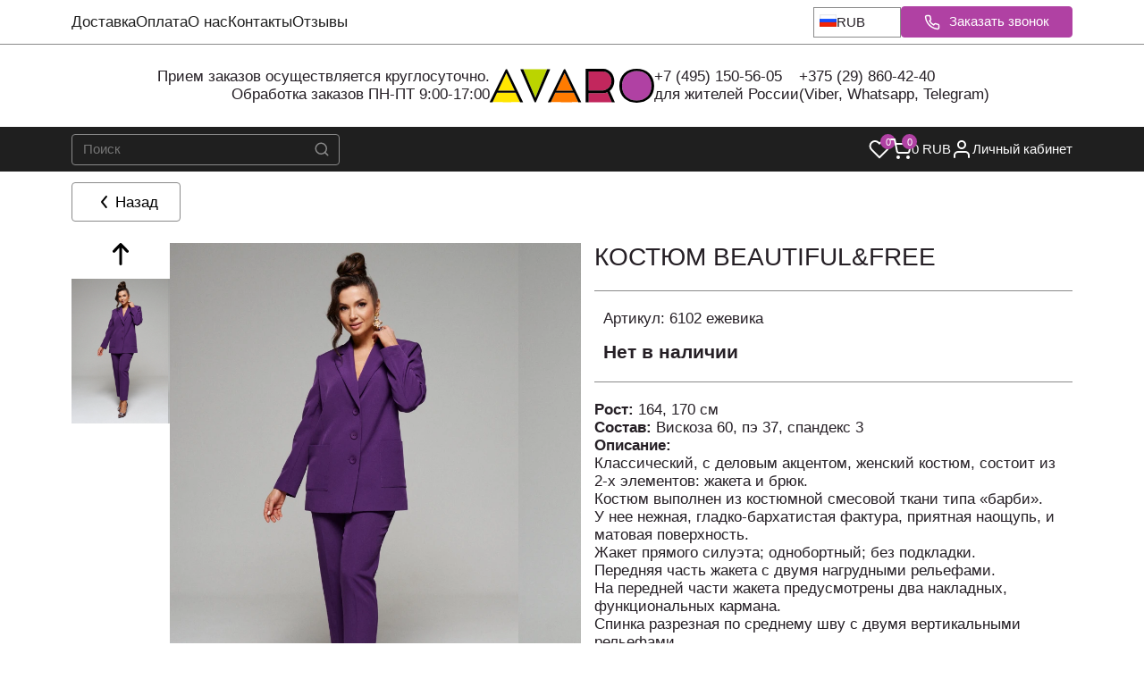

--- FILE ---
content_type: text/html;charset=utf-8
request_url: https://avaro.by/catalog/product/beautifulfree-6102-ezevika
body_size: 68557
content:
<!DOCTYPE html><html><head><meta charset="utf-8">
<meta name="viewport" content="width=device-width, initial-scale=1.0, maximum-scale=1.0, user-scalable=no">
<title>Купить Костюм Beautiful&amp;Free 6102 ежевика - купить в интернет-магазине модной одежды Avaro</title>
<style>/*! normalize.css v8.0.1 | MIT License | github.com/necolas/normalize.css */html{line-height:1.15;-webkit-text-size-adjust:100%}body{margin:0}main{display:block}h1{font-size:2em;margin:.67em 0}hr{box-sizing:content-box;height:0;overflow:visible}pre{font-family:monospace,monospace;font-size:1em}a{background-color:transparent}abbr[title]{border-bottom:none;text-decoration:underline;-webkit-text-decoration:underline dotted;text-decoration:underline dotted}b,strong{font-weight:bolder}code,kbd,samp{font-family:monospace,monospace;font-size:1em}small{font-size:80%}sub,sup{font-size:75%;line-height:0;position:relative;vertical-align:baseline}sub{bottom:-.25em}sup{top:-.5em}img{border-style:none}button,input,optgroup,select,textarea{font-family:inherit;font-size:100%;line-height:1.15;margin:0}button,input{overflow:visible}button,select{text-transform:none}[type=button],[type=reset],[type=submit],button{-webkit-appearance:button}[type=button]::-moz-focus-inner,[type=reset]::-moz-focus-inner,[type=submit]::-moz-focus-inner,button::-moz-focus-inner{border-style:none;padding:0}[type=button]:-moz-focusring,[type=reset]:-moz-focusring,[type=submit]:-moz-focusring,button:-moz-focusring{outline:1px dotted ButtonText}fieldset{padding:.35em .75em .625em}legend{box-sizing:border-box;color:inherit;display:table;max-width:100%;padding:0;white-space:normal}progress{vertical-align:baseline}textarea{overflow:auto}[type=checkbox],[type=radio]{box-sizing:border-box;padding:0}[type=number]::-webkit-inner-spin-button,[type=number]::-webkit-outer-spin-button{height:auto}[type=search]{-webkit-appearance:textfield;outline-offset:-2px}[type=search]::-webkit-search-decoration{-webkit-appearance:none}::-webkit-file-upload-button{-webkit-appearance:button;font:inherit}details{display:block}summary{display:list-item}[hidden],template{display:none}:root{--color-white:#fff;--color-black:#000;--color-transparent:transparent;--color-gray-50:#f9fafb;--color-gray-100:#f3f4f6;--color-gray-200:#e5e7eb;--color-gray-300:#d1d5db;--color-gray-400:#9ca3af;--color-gray-500:#6b7280;--color-gray-600:#4b5563;--color-gray-700:#374151;--color-gray-800:#1f2937;--color-gray-900:#111827;--color-success-50:#f0fdf4;--color-success-100:#dcfce7;--color-success-500:#22c55e;--color-success-600:#16a34a;--color-success-700:#15803d;--color-error-50:#fef2f2;--color-error-100:#fee2e2;--color-error-500:#ef4444;--color-error-600:#dc2626;--color-error-700:#b91c1c;--color-warning-50:#fffbeb;--color-warning-100:#fef3c7;--color-warning-500:#f59e0b;--color-warning-600:#d97706;--color-warning-700:#b45309;--color-info-50:#eff6ff;--color-info-100:#dbeafe;--color-info-500:#3b82f6;--color-info-600:#2563eb;--color-info-700:#1d4ed8;--color-primary:var(--color-gray-900);--color-secondary:var(--color-gray-600);--color-accent:var(--color-info-500);--color-background:var(--color-white);--color-surface:var(--color-gray-50);--color-text:var(--color-gray-900);--color-text-secondary:var(--color-gray-600);--color-text-muted:var(--color-gray-500);--color-border:var(--color-gray-200);--color-border-hover:var(--color-gray-300);--color-shadow:rgba(0,0,0,.1);--color-overlay:rgba(0,0,0,.5);--color-hover:var(--color-gray-100);--color-active:var(--color-gray-200);--color-focus:var(--color-info-500);--color-disabled:var(--color-gray-300);--color-disabled-text:var(--color-gray-500);--avaro-primary:#2c3e50;--avaro-secondary:#3498db;--avaro-accent:#e74c3c;--avaro-gold:#f39c12;--avaro-silver:#95a5a6;--color-primary:var(--avaro-primary);--color-secondary:var(--avaro-secondary);--color-accent:var(--avaro-accent);--color-background:#f8f9fa;--color-surface:#fff;--color-surface-secondary:#f1f3f4;--color-text:#2c3e50;--color-text-secondary:#5a6c7d;--color-text-muted:#7f8c8d;--color-border:#e1e8ed;--color-border-hover:#bdc3c7;--color-border-focus:var(--avaro-secondary);--color-shadow:rgba(44,62,80,.1);--color-shadow-hover:rgba(44,62,80,.15);--color-overlay:rgba(44,62,80,.6);--color-hover:#ecf0f1;--color-active:#d5dbdb;--color-focus:var(--avaro-secondary);--color-disabled:#bdc3c7;--color-disabled-text:#95a5a6;--avaro-gradient-primary:linear-gradient(135deg,var(--avaro-primary) 0%,var(--avaro-secondary) 100%);--avaro-gradient-accent:linear-gradient(135deg,var(--avaro-accent) 0%,var(--avaro-gold) 100%);--avaro-gradient-surface:linear-gradient(135deg,#fff,#f8f9fa)}.c-subscribeEmail{background:var(--color-surface);padding:1.5rem 0}.c-subscribeEmail__container{display:flex;flex-direction:column;margin:0 auto;max-width:1200px;padding:0 1rem;position:relative}.c-subscribeEmail__content{align-items:center;display:flex;flex-direction:column;gap:1.5rem;text-align:center}.c-subscribeEmail__title{color:var(--color-text);font-size:1.875rem;font-weight:700;line-height:1.25;margin:0 0 1rem}.c-subscribeEmail__description{color:var(--color-text-secondary);font-size:1rem;font-weight:400;line-height:1.5;margin:0 0 1.5rem;max-width:600px}.c-subscribeEmail__form{align-items:center;display:flex;flex-direction:column;gap:1rem;max-width:400px;width:100%}.c-subscribeEmail__input-group{display:flex;flex-direction:column;gap:.5rem;width:100%}.c-subscribeEmail__input{background-color:var(--color-surface);border:1px solid var(--color-border);border-radius:4px;color:var(--color-text);font-size:1rem;font-weight:400;line-height:1.5;padding:.75rem 1rem;text-align:center;transition:border-color .2s ease,box-shadow .2s ease;width:100%}.c-subscribeEmail__input:focus{border-color:var(--color-focus);box-shadow:0 0 0 3px rgba(var(--color-focus-rgb,59,130,246),.1);outline:none}.c-subscribeEmail__input::-moz-placeholder{color:var(--color-text-muted)}.c-subscribeEmail__input::placeholder{color:var(--color-text-muted)}.c-subscribeEmail__input:disabled{background-color:var(--color-disabled);color:var(--color-disabled-text);cursor:not-allowed}.c-subscribeEmail__button{align-items:center;background-color:var(--color-primary);border:none;border-radius:4px;color:var(--color-white);cursor:pointer;display:inline-flex;font-size:.875rem;font-weight:500;justify-content:center;letter-spacing:.5px;line-height:1.5;padding:.75rem 1.5rem;text-decoration:none;text-transform:uppercase;transition:all .2s ease;width:100%}.c-subscribeEmail__button:disabled{cursor:not-allowed;opacity:.6}.c-subscribeEmail__button:hover:not(:disabled){background-color:var(--color-primary-hover,var(--color-primary));transform:translateY(-1px)}.c-subscribeEmail__button:active{transform:translateY(0)}.c-subscribeEmail__success{align-items:center;color:var(--color-success-600);display:flex;font-size:1rem;font-weight:400;gap:.5rem;justify-content:center;line-height:1.5}.c-subscribeEmail__error{color:var(--color-error-500);font-size:.875rem;font-weight:400;line-height:1.5;text-align:center}@media screen and (min-width:768px){.c-subscribeEmail{padding:3rem 0}.c-subscribeEmail__container{align-items:center;display:flex;flex-direction:row;justify-content:space-between;text-align:left}.c-subscribeEmail__content{align-items:flex-start;flex:1;text-align:left}.c-subscribeEmail__form{align-items:center;display:flex;flex-direction:row;justify-content:space-between;max-width:500px}.c-subscribeEmail__input-group{flex:1}.c-subscribeEmail__button{min-width:120px;width:auto}}.c-wishlistList__list{display:grid;gap:1rem;grid-template-columns:repeat(auto-fill,minmax(150px,1fr))}.c-wishlistList__empty{margin:40px 0;max-width:560px}.c-wishlistList__empty-title{font-size:1.25rem;font-weight:500;margin:0 0 1rem}@media screen and (min-width:768px){.c-wishlistList__list{grid-template-columns:repeat(auto-fill,minmax(200px,1fr))}}</style>
<style>:root{--color-main:#320069;--color-gray-light:#f5f5f5}/*! normalize.css v8.0.1 | MIT License | github.com/necolas/normalize.css */html{line-height:1.15;-webkit-text-size-adjust:100%}body{margin:0}main{display:block}h1{font-size:2em;margin:.67em 0}hr{box-sizing:content-box;height:0;overflow:visible}pre{font-family:monospace,monospace;font-size:1em}a{background-color:transparent}abbr[title]{border-bottom:none;text-decoration:underline;-webkit-text-decoration:underline dotted;text-decoration:underline dotted}b,strong{font-weight:bolder}code,kbd,samp{font-family:monospace,monospace;font-size:1em}small{font-size:80%}sub,sup{font-size:75%;line-height:0;position:relative;vertical-align:baseline}sub{bottom:-.25em}sup{top:-.5em}img{border-style:none}button,input,optgroup,select,textarea{font-family:inherit;font-size:100%;line-height:1.15;margin:0}button,input{overflow:visible}button,select{text-transform:none}[type=button],[type=reset],[type=submit],button{-webkit-appearance:button}[type=button]::-moz-focus-inner,[type=reset]::-moz-focus-inner,[type=submit]::-moz-focus-inner,button::-moz-focus-inner{border-style:none;padding:0}[type=button]:-moz-focusring,[type=reset]:-moz-focusring,[type=submit]:-moz-focusring,button:-moz-focusring{outline:1px dotted ButtonText}fieldset{padding:.35em .75em .625em}legend{box-sizing:border-box;color:inherit;display:table;max-width:100%;padding:0;white-space:normal}progress{vertical-align:baseline}textarea{overflow:auto}[type=checkbox],[type=radio]{box-sizing:border-box;padding:0}[type=number]::-webkit-inner-spin-button,[type=number]::-webkit-outer-spin-button{height:auto}[type=search]{-webkit-appearance:textfield;outline-offset:-2px}[type=search]::-webkit-search-decoration{-webkit-appearance:none}::-webkit-file-upload-button{-webkit-appearance:button;font:inherit}details{display:block}summary{display:list-item}[hidden],template{display:none}/*!
 * Bootstrap Grid v4.3.1 (https://getbootstrap.com/)
 * Copyright 2011-2019 The Bootstrap Authors
 * Copyright 2011-2019 Twitter, Inc.
 * Licensed under MIT (https://github.com/twbs/bootstrap/blob/master/LICENSE)
 */html{box-sizing:border-box;-ms-overflow-style:scrollbar}*,:after,:before{box-sizing:inherit}.container{margin-left:auto;margin-right:auto;padding-left:10px;padding-right:10px;width:100%}@media(min-width:992px){.container{max-width:960px}}@media(min-width:1200px){.container{max-width:1140px}}@media(min-width:1450px){.container{max-width:1390px}}.container-fluid{margin-left:auto;margin-right:auto;padding-left:10px;padding-right:10px;width:100%}.row{display:flex;flex-wrap:wrap;margin-left:-10px;margin-right:-10px}.no-gutters{margin-left:0;margin-right:0}.no-gutters>.col,.no-gutters>[class*=col-]{padding-left:0;padding-right:0}.col,.col-1,.col-10,.col-11,.col-12,.col-2,.col-3,.col-4,.col-5,.col-6,.col-7,.col-8,.col-9,.col-auto,.col-lg,.col-lg-1,.col-lg-10,.col-lg-11,.col-lg-12,.col-lg-2,.col-lg-3,.col-lg-4,.col-lg-5,.col-lg-6,.col-lg-7,.col-lg-8,.col-lg-9,.col-lg-auto,.col-md,.col-md-1,.col-md-10,.col-md-11,.col-md-12,.col-md-2,.col-md-3,.col-md-4,.col-md-5,.col-md-6,.col-md-7,.col-md-8,.col-md-9,.col-md-auto,.col-sm,.col-sm-1,.col-sm-10,.col-sm-11,.col-sm-12,.col-sm-2,.col-sm-3,.col-sm-4,.col-sm-5,.col-sm-6,.col-sm-7,.col-sm-8,.col-sm-9,.col-sm-auto,.col-xl,.col-xl-1,.col-xl-10,.col-xl-11,.col-xl-12,.col-xl-2,.col-xl-3,.col-xl-4,.col-xl-5,.col-xl-6,.col-xl-7,.col-xl-8,.col-xl-9,.col-xl-auto,.col-xs,.col-xs-1,.col-xs-10,.col-xs-11,.col-xs-12,.col-xs-2,.col-xs-3,.col-xs-4,.col-xs-5,.col-xs-6,.col-xs-7,.col-xs-8,.col-xs-9,.col-xs-auto,.col-xxl,.col-xxl-1,.col-xxl-10,.col-xxl-11,.col-xxl-12,.col-xxl-2,.col-xxl-3,.col-xxl-4,.col-xxl-5,.col-xxl-6,.col-xxl-7,.col-xxl-8,.col-xxl-9,.col-xxl-auto{padding-left:10px;padding-right:10px;position:relative;width:100%}.col{flex-basis:0;flex-grow:1;max-width:100%}.col-auto{flex:0 0 auto;max-width:100%;width:auto}.col-1{flex:0 0 8.3333333333%;max-width:8.3333333333%}.col-2{flex:0 0 16.6666666667%;max-width:16.6666666667%}.col-3{flex:0 0 25%;max-width:25%}.col-4{flex:0 0 33.3333333333%;max-width:33.3333333333%}.col-5{flex:0 0 41.6666666667%;max-width:41.6666666667%}.col-6{flex:0 0 50%;max-width:50%}.col-7{flex:0 0 58.3333333333%;max-width:58.3333333333%}.col-8{flex:0 0 66.6666666667%;max-width:66.6666666667%}.col-9{flex:0 0 75%;max-width:75%}.col-10{flex:0 0 83.3333333333%;max-width:83.3333333333%}.col-11{flex:0 0 91.6666666667%;max-width:91.6666666667%}.col-12{flex:0 0 100%;max-width:100%}.order-first{order:-1}.order-last{order:13}.order-0{order:0}.order-1{order:1}.order-2{order:2}.order-3{order:3}.order-4{order:4}.order-5{order:5}.order-6{order:6}.order-7{order:7}.order-8{order:8}.order-9{order:9}.order-10{order:10}.order-11{order:11}.order-12{order:12}.offset-1{margin-left:8.3333333333%}.offset-2{margin-left:16.6666666667%}.offset-3{margin-left:25%}.offset-4{margin-left:33.3333333333%}.offset-5{margin-left:41.6666666667%}.offset-6{margin-left:50%}.offset-7{margin-left:58.3333333333%}.offset-8{margin-left:66.6666666667%}.offset-9{margin-left:75%}.offset-10{margin-left:83.3333333333%}.offset-11{margin-left:91.6666666667%}@media(min-width:420px){.col-xs{flex-basis:0;flex-grow:1;max-width:100%}.col-xs-auto{flex:0 0 auto;max-width:100%;width:auto}.col-xs-1{flex:0 0 8.3333333333%;max-width:8.3333333333%}.col-xs-2{flex:0 0 16.6666666667%;max-width:16.6666666667%}.col-xs-3{flex:0 0 25%;max-width:25%}.col-xs-4{flex:0 0 33.3333333333%;max-width:33.3333333333%}.col-xs-5{flex:0 0 41.6666666667%;max-width:41.6666666667%}.col-xs-6{flex:0 0 50%;max-width:50%}.col-xs-7{flex:0 0 58.3333333333%;max-width:58.3333333333%}.col-xs-8{flex:0 0 66.6666666667%;max-width:66.6666666667%}.col-xs-9{flex:0 0 75%;max-width:75%}.col-xs-10{flex:0 0 83.3333333333%;max-width:83.3333333333%}.col-xs-11{flex:0 0 91.6666666667%;max-width:91.6666666667%}.col-xs-12{flex:0 0 100%;max-width:100%}.order-xs-first{order:-1}.order-xs-last{order:13}.order-xs-0{order:0}.order-xs-1{order:1}.order-xs-2{order:2}.order-xs-3{order:3}.order-xs-4{order:4}.order-xs-5{order:5}.order-xs-6{order:6}.order-xs-7{order:7}.order-xs-8{order:8}.order-xs-9{order:9}.order-xs-10{order:10}.order-xs-11{order:11}.order-xs-12{order:12}.offset-xs-0{margin-left:0}.offset-xs-1{margin-left:8.3333333333%}.offset-xs-2{margin-left:16.6666666667%}.offset-xs-3{margin-left:25%}.offset-xs-4{margin-left:33.3333333333%}.offset-xs-5{margin-left:41.6666666667%}.offset-xs-6{margin-left:50%}.offset-xs-7{margin-left:58.3333333333%}.offset-xs-8{margin-left:66.6666666667%}.offset-xs-9{margin-left:75%}.offset-xs-10{margin-left:83.3333333333%}.offset-xs-11{margin-left:91.6666666667%}}@media(min-width:576px){.col-sm{flex-basis:0;flex-grow:1;max-width:100%}.col-sm-auto{flex:0 0 auto;max-width:100%;width:auto}.col-sm-1{flex:0 0 8.3333333333%;max-width:8.3333333333%}.col-sm-2{flex:0 0 16.6666666667%;max-width:16.6666666667%}.col-sm-3{flex:0 0 25%;max-width:25%}.col-sm-4{flex:0 0 33.3333333333%;max-width:33.3333333333%}.col-sm-5{flex:0 0 41.6666666667%;max-width:41.6666666667%}.col-sm-6{flex:0 0 50%;max-width:50%}.col-sm-7{flex:0 0 58.3333333333%;max-width:58.3333333333%}.col-sm-8{flex:0 0 66.6666666667%;max-width:66.6666666667%}.col-sm-9{flex:0 0 75%;max-width:75%}.col-sm-10{flex:0 0 83.3333333333%;max-width:83.3333333333%}.col-sm-11{flex:0 0 91.6666666667%;max-width:91.6666666667%}.col-sm-12{flex:0 0 100%;max-width:100%}.order-sm-first{order:-1}.order-sm-last{order:13}.order-sm-0{order:0}.order-sm-1{order:1}.order-sm-2{order:2}.order-sm-3{order:3}.order-sm-4{order:4}.order-sm-5{order:5}.order-sm-6{order:6}.order-sm-7{order:7}.order-sm-8{order:8}.order-sm-9{order:9}.order-sm-10{order:10}.order-sm-11{order:11}.order-sm-12{order:12}.offset-sm-0{margin-left:0}.offset-sm-1{margin-left:8.3333333333%}.offset-sm-2{margin-left:16.6666666667%}.offset-sm-3{margin-left:25%}.offset-sm-4{margin-left:33.3333333333%}.offset-sm-5{margin-left:41.6666666667%}.offset-sm-6{margin-left:50%}.offset-sm-7{margin-left:58.3333333333%}.offset-sm-8{margin-left:66.6666666667%}.offset-sm-9{margin-left:75%}.offset-sm-10{margin-left:83.3333333333%}.offset-sm-11{margin-left:91.6666666667%}}@media(min-width:768px){.col-md{flex-basis:0;flex-grow:1;max-width:100%}.col-md-auto{flex:0 0 auto;max-width:100%;width:auto}.col-md-1{flex:0 0 8.3333333333%;max-width:8.3333333333%}.col-md-2{flex:0 0 16.6666666667%;max-width:16.6666666667%}.col-md-3{flex:0 0 25%;max-width:25%}.col-md-4{flex:0 0 33.3333333333%;max-width:33.3333333333%}.col-md-5{flex:0 0 41.6666666667%;max-width:41.6666666667%}.col-md-6{flex:0 0 50%;max-width:50%}.col-md-7{flex:0 0 58.3333333333%;max-width:58.3333333333%}.col-md-8{flex:0 0 66.6666666667%;max-width:66.6666666667%}.col-md-9{flex:0 0 75%;max-width:75%}.col-md-10{flex:0 0 83.3333333333%;max-width:83.3333333333%}.col-md-11{flex:0 0 91.6666666667%;max-width:91.6666666667%}.col-md-12{flex:0 0 100%;max-width:100%}.order-md-first{order:-1}.order-md-last{order:13}.order-md-0{order:0}.order-md-1{order:1}.order-md-2{order:2}.order-md-3{order:3}.order-md-4{order:4}.order-md-5{order:5}.order-md-6{order:6}.order-md-7{order:7}.order-md-8{order:8}.order-md-9{order:9}.order-md-10{order:10}.order-md-11{order:11}.order-md-12{order:12}.offset-md-0{margin-left:0}.offset-md-1{margin-left:8.3333333333%}.offset-md-2{margin-left:16.6666666667%}.offset-md-3{margin-left:25%}.offset-md-4{margin-left:33.3333333333%}.offset-md-5{margin-left:41.6666666667%}.offset-md-6{margin-left:50%}.offset-md-7{margin-left:58.3333333333%}.offset-md-8{margin-left:66.6666666667%}.offset-md-9{margin-left:75%}.offset-md-10{margin-left:83.3333333333%}.offset-md-11{margin-left:91.6666666667%}}@media(min-width:992px){.col-lg{flex-basis:0;flex-grow:1;max-width:100%}.col-lg-auto{flex:0 0 auto;max-width:100%;width:auto}.col-lg-1{flex:0 0 8.3333333333%;max-width:8.3333333333%}.col-lg-2{flex:0 0 16.6666666667%;max-width:16.6666666667%}.col-lg-3{flex:0 0 25%;max-width:25%}.col-lg-4{flex:0 0 33.3333333333%;max-width:33.3333333333%}.col-lg-5{flex:0 0 41.6666666667%;max-width:41.6666666667%}.col-lg-6{flex:0 0 50%;max-width:50%}.col-lg-7{flex:0 0 58.3333333333%;max-width:58.3333333333%}.col-lg-8{flex:0 0 66.6666666667%;max-width:66.6666666667%}.col-lg-9{flex:0 0 75%;max-width:75%}.col-lg-10{flex:0 0 83.3333333333%;max-width:83.3333333333%}.col-lg-11{flex:0 0 91.6666666667%;max-width:91.6666666667%}.col-lg-12{flex:0 0 100%;max-width:100%}.order-lg-first{order:-1}.order-lg-last{order:13}.order-lg-0{order:0}.order-lg-1{order:1}.order-lg-2{order:2}.order-lg-3{order:3}.order-lg-4{order:4}.order-lg-5{order:5}.order-lg-6{order:6}.order-lg-7{order:7}.order-lg-8{order:8}.order-lg-9{order:9}.order-lg-10{order:10}.order-lg-11{order:11}.order-lg-12{order:12}.offset-lg-0{margin-left:0}.offset-lg-1{margin-left:8.3333333333%}.offset-lg-2{margin-left:16.6666666667%}.offset-lg-3{margin-left:25%}.offset-lg-4{margin-left:33.3333333333%}.offset-lg-5{margin-left:41.6666666667%}.offset-lg-6{margin-left:50%}.offset-lg-7{margin-left:58.3333333333%}.offset-lg-8{margin-left:66.6666666667%}.offset-lg-9{margin-left:75%}.offset-lg-10{margin-left:83.3333333333%}.offset-lg-11{margin-left:91.6666666667%}}@media(min-width:1200px){.col-xl{flex-basis:0;flex-grow:1;max-width:100%}.col-xl-auto{flex:0 0 auto;max-width:100%;width:auto}.col-xl-1{flex:0 0 8.3333333333%;max-width:8.3333333333%}.col-xl-2{flex:0 0 16.6666666667%;max-width:16.6666666667%}.col-xl-3{flex:0 0 25%;max-width:25%}.col-xl-4{flex:0 0 33.3333333333%;max-width:33.3333333333%}.col-xl-5{flex:0 0 41.6666666667%;max-width:41.6666666667%}.col-xl-6{flex:0 0 50%;max-width:50%}.col-xl-7{flex:0 0 58.3333333333%;max-width:58.3333333333%}.col-xl-8{flex:0 0 66.6666666667%;max-width:66.6666666667%}.col-xl-9{flex:0 0 75%;max-width:75%}.col-xl-10{flex:0 0 83.3333333333%;max-width:83.3333333333%}.col-xl-11{flex:0 0 91.6666666667%;max-width:91.6666666667%}.col-xl-12{flex:0 0 100%;max-width:100%}.order-xl-first{order:-1}.order-xl-last{order:13}.order-xl-0{order:0}.order-xl-1{order:1}.order-xl-2{order:2}.order-xl-3{order:3}.order-xl-4{order:4}.order-xl-5{order:5}.order-xl-6{order:6}.order-xl-7{order:7}.order-xl-8{order:8}.order-xl-9{order:9}.order-xl-10{order:10}.order-xl-11{order:11}.order-xl-12{order:12}.offset-xl-0{margin-left:0}.offset-xl-1{margin-left:8.3333333333%}.offset-xl-2{margin-left:16.6666666667%}.offset-xl-3{margin-left:25%}.offset-xl-4{margin-left:33.3333333333%}.offset-xl-5{margin-left:41.6666666667%}.offset-xl-6{margin-left:50%}.offset-xl-7{margin-left:58.3333333333%}.offset-xl-8{margin-left:66.6666666667%}.offset-xl-9{margin-left:75%}.offset-xl-10{margin-left:83.3333333333%}.offset-xl-11{margin-left:91.6666666667%}}@media(min-width:1450px){.col-xxl{flex-basis:0;flex-grow:1;max-width:100%}.col-xxl-auto{flex:0 0 auto;max-width:100%;width:auto}.col-xxl-1{flex:0 0 8.3333333333%;max-width:8.3333333333%}.col-xxl-2{flex:0 0 16.6666666667%;max-width:16.6666666667%}.col-xxl-3{flex:0 0 25%;max-width:25%}.col-xxl-4{flex:0 0 33.3333333333%;max-width:33.3333333333%}.col-xxl-5{flex:0 0 41.6666666667%;max-width:41.6666666667%}.col-xxl-6{flex:0 0 50%;max-width:50%}.col-xxl-7{flex:0 0 58.3333333333%;max-width:58.3333333333%}.col-xxl-8{flex:0 0 66.6666666667%;max-width:66.6666666667%}.col-xxl-9{flex:0 0 75%;max-width:75%}.col-xxl-10{flex:0 0 83.3333333333%;max-width:83.3333333333%}.col-xxl-11{flex:0 0 91.6666666667%;max-width:91.6666666667%}.col-xxl-12{flex:0 0 100%;max-width:100%}.order-xxl-first{order:-1}.order-xxl-last{order:13}.order-xxl-0{order:0}.order-xxl-1{order:1}.order-xxl-2{order:2}.order-xxl-3{order:3}.order-xxl-4{order:4}.order-xxl-5{order:5}.order-xxl-6{order:6}.order-xxl-7{order:7}.order-xxl-8{order:8}.order-xxl-9{order:9}.order-xxl-10{order:10}.order-xxl-11{order:11}.order-xxl-12{order:12}.offset-xxl-0{margin-left:0}.offset-xxl-1{margin-left:8.3333333333%}.offset-xxl-2{margin-left:16.6666666667%}.offset-xxl-3{margin-left:25%}.offset-xxl-4{margin-left:33.3333333333%}.offset-xxl-5{margin-left:41.6666666667%}.offset-xxl-6{margin-left:50%}.offset-xxl-7{margin-left:58.3333333333%}.offset-xxl-8{margin-left:66.6666666667%}.offset-xxl-9{margin-left:75%}.offset-xxl-10{margin-left:83.3333333333%}.offset-xxl-11{margin-left:91.6666666667%}}.d-none{display:none!important}.d-inline{display:inline!important}.d-inline-block{display:inline-block!important}.d-block{display:block!important}.d-table{display:table!important}.d-table-row{display:table-row!important}.d-table-cell{display:table-cell!important}.d-flex{display:flex!important}.d-inline-flex{display:inline-flex!important}@media(min-width:420px){.d-xs-none{display:none!important}.d-xs-inline{display:inline!important}.d-xs-inline-block{display:inline-block!important}.d-xs-block{display:block!important}.d-xs-table{display:table!important}.d-xs-table-row{display:table-row!important}.d-xs-table-cell{display:table-cell!important}.d-xs-flex{display:flex!important}.d-xs-inline-flex{display:inline-flex!important}}@media(min-width:576px){.d-sm-none{display:none!important}.d-sm-inline{display:inline!important}.d-sm-inline-block{display:inline-block!important}.d-sm-block{display:block!important}.d-sm-table{display:table!important}.d-sm-table-row{display:table-row!important}.d-sm-table-cell{display:table-cell!important}.d-sm-flex{display:flex!important}.d-sm-inline-flex{display:inline-flex!important}}@media(min-width:768px){.d-md-none{display:none!important}.d-md-inline{display:inline!important}.d-md-inline-block{display:inline-block!important}.d-md-block{display:block!important}.d-md-table{display:table!important}.d-md-table-row{display:table-row!important}.d-md-table-cell{display:table-cell!important}.d-md-flex{display:flex!important}.d-md-inline-flex{display:inline-flex!important}}@media(min-width:992px){.d-lg-none{display:none!important}.d-lg-inline{display:inline!important}.d-lg-inline-block{display:inline-block!important}.d-lg-block{display:block!important}.d-lg-table{display:table!important}.d-lg-table-row{display:table-row!important}.d-lg-table-cell{display:table-cell!important}.d-lg-flex{display:flex!important}.d-lg-inline-flex{display:inline-flex!important}}@media(min-width:1200px){.d-xl-none{display:none!important}.d-xl-inline{display:inline!important}.d-xl-inline-block{display:inline-block!important}.d-xl-block{display:block!important}.d-xl-table{display:table!important}.d-xl-table-row{display:table-row!important}.d-xl-table-cell{display:table-cell!important}.d-xl-flex{display:flex!important}.d-xl-inline-flex{display:inline-flex!important}}@media(min-width:1450px){.d-xxl-none{display:none!important}.d-xxl-inline{display:inline!important}.d-xxl-inline-block{display:inline-block!important}.d-xxl-block{display:block!important}.d-xxl-table{display:table!important}.d-xxl-table-row{display:table-row!important}.d-xxl-table-cell{display:table-cell!important}.d-xxl-flex{display:flex!important}.d-xxl-inline-flex{display:inline-flex!important}}@media print{.d-print-none{display:none!important}.d-print-inline{display:inline!important}.d-print-inline-block{display:inline-block!important}.d-print-block{display:block!important}.d-print-table{display:table!important}.d-print-table-row{display:table-row!important}.d-print-table-cell{display:table-cell!important}.d-print-flex{display:flex!important}.d-print-inline-flex{display:inline-flex!important}}.flex-row{flex-direction:row!important}.flex-column{flex-direction:column!important}.flex-row-reverse{flex-direction:row-reverse!important}.flex-column-reverse{flex-direction:column-reverse!important}.flex-wrap{flex-wrap:wrap!important}.flex-nowrap{flex-wrap:nowrap!important}.flex-wrap-reverse{flex-wrap:wrap-reverse!important}.flex-fill{flex:1 1 auto!important}.flex-grow-0{flex-grow:0!important}.flex-grow-1{flex-grow:1!important}.flex-shrink-0{flex-shrink:0!important}.flex-shrink-1{flex-shrink:1!important}.justify-content-start{justify-content:flex-start!important}.justify-content-end{justify-content:flex-end!important}.justify-content-center{justify-content:center!important}.justify-content-between{justify-content:space-between!important}.justify-content-around{justify-content:space-around!important}.align-items-start{align-items:flex-start!important}.align-items-end{align-items:flex-end!important}.align-items-center{align-items:center!important}.align-items-baseline{align-items:baseline!important}.align-items-stretch{align-items:stretch!important}.align-content-start{align-content:flex-start!important}.align-content-end{align-content:flex-end!important}.align-content-center{align-content:center!important}.align-content-between{align-content:space-between!important}.align-content-around{align-content:space-around!important}.align-content-stretch{align-content:stretch!important}.align-self-auto{align-self:auto!important}.align-self-start{align-self:flex-start!important}.align-self-end{align-self:flex-end!important}.align-self-center{align-self:center!important}.align-self-baseline{align-self:baseline!important}.align-self-stretch{align-self:stretch!important}@media(min-width:420px){.flex-xs-row{flex-direction:row!important}.flex-xs-column{flex-direction:column!important}.flex-xs-row-reverse{flex-direction:row-reverse!important}.flex-xs-column-reverse{flex-direction:column-reverse!important}.flex-xs-wrap{flex-wrap:wrap!important}.flex-xs-nowrap{flex-wrap:nowrap!important}.flex-xs-wrap-reverse{flex-wrap:wrap-reverse!important}.flex-xs-fill{flex:1 1 auto!important}.flex-xs-grow-0{flex-grow:0!important}.flex-xs-grow-1{flex-grow:1!important}.flex-xs-shrink-0{flex-shrink:0!important}.flex-xs-shrink-1{flex-shrink:1!important}.justify-content-xs-start{justify-content:flex-start!important}.justify-content-xs-end{justify-content:flex-end!important}.justify-content-xs-center{justify-content:center!important}.justify-content-xs-between{justify-content:space-between!important}.justify-content-xs-around{justify-content:space-around!important}.align-items-xs-start{align-items:flex-start!important}.align-items-xs-end{align-items:flex-end!important}.align-items-xs-center{align-items:center!important}.align-items-xs-baseline{align-items:baseline!important}.align-items-xs-stretch{align-items:stretch!important}.align-content-xs-start{align-content:flex-start!important}.align-content-xs-end{align-content:flex-end!important}.align-content-xs-center{align-content:center!important}.align-content-xs-between{align-content:space-between!important}.align-content-xs-around{align-content:space-around!important}.align-content-xs-stretch{align-content:stretch!important}.align-self-xs-auto{align-self:auto!important}.align-self-xs-start{align-self:flex-start!important}.align-self-xs-end{align-self:flex-end!important}.align-self-xs-center{align-self:center!important}.align-self-xs-baseline{align-self:baseline!important}.align-self-xs-stretch{align-self:stretch!important}}@media(min-width:576px){.flex-sm-row{flex-direction:row!important}.flex-sm-column{flex-direction:column!important}.flex-sm-row-reverse{flex-direction:row-reverse!important}.flex-sm-column-reverse{flex-direction:column-reverse!important}.flex-sm-wrap{flex-wrap:wrap!important}.flex-sm-nowrap{flex-wrap:nowrap!important}.flex-sm-wrap-reverse{flex-wrap:wrap-reverse!important}.flex-sm-fill{flex:1 1 auto!important}.flex-sm-grow-0{flex-grow:0!important}.flex-sm-grow-1{flex-grow:1!important}.flex-sm-shrink-0{flex-shrink:0!important}.flex-sm-shrink-1{flex-shrink:1!important}.justify-content-sm-start{justify-content:flex-start!important}.justify-content-sm-end{justify-content:flex-end!important}.justify-content-sm-center{justify-content:center!important}.justify-content-sm-between{justify-content:space-between!important}.justify-content-sm-around{justify-content:space-around!important}.align-items-sm-start{align-items:flex-start!important}.align-items-sm-end{align-items:flex-end!important}.align-items-sm-center{align-items:center!important}.align-items-sm-baseline{align-items:baseline!important}.align-items-sm-stretch{align-items:stretch!important}.align-content-sm-start{align-content:flex-start!important}.align-content-sm-end{align-content:flex-end!important}.align-content-sm-center{align-content:center!important}.align-content-sm-between{align-content:space-between!important}.align-content-sm-around{align-content:space-around!important}.align-content-sm-stretch{align-content:stretch!important}.align-self-sm-auto{align-self:auto!important}.align-self-sm-start{align-self:flex-start!important}.align-self-sm-end{align-self:flex-end!important}.align-self-sm-center{align-self:center!important}.align-self-sm-baseline{align-self:baseline!important}.align-self-sm-stretch{align-self:stretch!important}}@media(min-width:768px){.flex-md-row{flex-direction:row!important}.flex-md-column{flex-direction:column!important}.flex-md-row-reverse{flex-direction:row-reverse!important}.flex-md-column-reverse{flex-direction:column-reverse!important}.flex-md-wrap{flex-wrap:wrap!important}.flex-md-nowrap{flex-wrap:nowrap!important}.flex-md-wrap-reverse{flex-wrap:wrap-reverse!important}.flex-md-fill{flex:1 1 auto!important}.flex-md-grow-0{flex-grow:0!important}.flex-md-grow-1{flex-grow:1!important}.flex-md-shrink-0{flex-shrink:0!important}.flex-md-shrink-1{flex-shrink:1!important}.justify-content-md-start{justify-content:flex-start!important}.justify-content-md-end{justify-content:flex-end!important}.justify-content-md-center{justify-content:center!important}.justify-content-md-between{justify-content:space-between!important}.justify-content-md-around{justify-content:space-around!important}.align-items-md-start{align-items:flex-start!important}.align-items-md-end{align-items:flex-end!important}.align-items-md-center{align-items:center!important}.align-items-md-baseline{align-items:baseline!important}.align-items-md-stretch{align-items:stretch!important}.align-content-md-start{align-content:flex-start!important}.align-content-md-end{align-content:flex-end!important}.align-content-md-center{align-content:center!important}.align-content-md-between{align-content:space-between!important}.align-content-md-around{align-content:space-around!important}.align-content-md-stretch{align-content:stretch!important}.align-self-md-auto{align-self:auto!important}.align-self-md-start{align-self:flex-start!important}.align-self-md-end{align-self:flex-end!important}.align-self-md-center{align-self:center!important}.align-self-md-baseline{align-self:baseline!important}.align-self-md-stretch{align-self:stretch!important}}@media(min-width:992px){.flex-lg-row{flex-direction:row!important}.flex-lg-column{flex-direction:column!important}.flex-lg-row-reverse{flex-direction:row-reverse!important}.flex-lg-column-reverse{flex-direction:column-reverse!important}.flex-lg-wrap{flex-wrap:wrap!important}.flex-lg-nowrap{flex-wrap:nowrap!important}.flex-lg-wrap-reverse{flex-wrap:wrap-reverse!important}.flex-lg-fill{flex:1 1 auto!important}.flex-lg-grow-0{flex-grow:0!important}.flex-lg-grow-1{flex-grow:1!important}.flex-lg-shrink-0{flex-shrink:0!important}.flex-lg-shrink-1{flex-shrink:1!important}.justify-content-lg-start{justify-content:flex-start!important}.justify-content-lg-end{justify-content:flex-end!important}.justify-content-lg-center{justify-content:center!important}.justify-content-lg-between{justify-content:space-between!important}.justify-content-lg-around{justify-content:space-around!important}.align-items-lg-start{align-items:flex-start!important}.align-items-lg-end{align-items:flex-end!important}.align-items-lg-center{align-items:center!important}.align-items-lg-baseline{align-items:baseline!important}.align-items-lg-stretch{align-items:stretch!important}.align-content-lg-start{align-content:flex-start!important}.align-content-lg-end{align-content:flex-end!important}.align-content-lg-center{align-content:center!important}.align-content-lg-between{align-content:space-between!important}.align-content-lg-around{align-content:space-around!important}.align-content-lg-stretch{align-content:stretch!important}.align-self-lg-auto{align-self:auto!important}.align-self-lg-start{align-self:flex-start!important}.align-self-lg-end{align-self:flex-end!important}.align-self-lg-center{align-self:center!important}.align-self-lg-baseline{align-self:baseline!important}.align-self-lg-stretch{align-self:stretch!important}}@media(min-width:1200px){.flex-xl-row{flex-direction:row!important}.flex-xl-column{flex-direction:column!important}.flex-xl-row-reverse{flex-direction:row-reverse!important}.flex-xl-column-reverse{flex-direction:column-reverse!important}.flex-xl-wrap{flex-wrap:wrap!important}.flex-xl-nowrap{flex-wrap:nowrap!important}.flex-xl-wrap-reverse{flex-wrap:wrap-reverse!important}.flex-xl-fill{flex:1 1 auto!important}.flex-xl-grow-0{flex-grow:0!important}.flex-xl-grow-1{flex-grow:1!important}.flex-xl-shrink-0{flex-shrink:0!important}.flex-xl-shrink-1{flex-shrink:1!important}.justify-content-xl-start{justify-content:flex-start!important}.justify-content-xl-end{justify-content:flex-end!important}.justify-content-xl-center{justify-content:center!important}.justify-content-xl-between{justify-content:space-between!important}.justify-content-xl-around{justify-content:space-around!important}.align-items-xl-start{align-items:flex-start!important}.align-items-xl-end{align-items:flex-end!important}.align-items-xl-center{align-items:center!important}.align-items-xl-baseline{align-items:baseline!important}.align-items-xl-stretch{align-items:stretch!important}.align-content-xl-start{align-content:flex-start!important}.align-content-xl-end{align-content:flex-end!important}.align-content-xl-center{align-content:center!important}.align-content-xl-between{align-content:space-between!important}.align-content-xl-around{align-content:space-around!important}.align-content-xl-stretch{align-content:stretch!important}.align-self-xl-auto{align-self:auto!important}.align-self-xl-start{align-self:flex-start!important}.align-self-xl-end{align-self:flex-end!important}.align-self-xl-center{align-self:center!important}.align-self-xl-baseline{align-self:baseline!important}.align-self-xl-stretch{align-self:stretch!important}}@media(min-width:1450px){.flex-xxl-row{flex-direction:row!important}.flex-xxl-column{flex-direction:column!important}.flex-xxl-row-reverse{flex-direction:row-reverse!important}.flex-xxl-column-reverse{flex-direction:column-reverse!important}.flex-xxl-wrap{flex-wrap:wrap!important}.flex-xxl-nowrap{flex-wrap:nowrap!important}.flex-xxl-wrap-reverse{flex-wrap:wrap-reverse!important}.flex-xxl-fill{flex:1 1 auto!important}.flex-xxl-grow-0{flex-grow:0!important}.flex-xxl-grow-1{flex-grow:1!important}.flex-xxl-shrink-0{flex-shrink:0!important}.flex-xxl-shrink-1{flex-shrink:1!important}.justify-content-xxl-start{justify-content:flex-start!important}.justify-content-xxl-end{justify-content:flex-end!important}.justify-content-xxl-center{justify-content:center!important}.justify-content-xxl-between{justify-content:space-between!important}.justify-content-xxl-around{justify-content:space-around!important}.align-items-xxl-start{align-items:flex-start!important}.align-items-xxl-end{align-items:flex-end!important}.align-items-xxl-center{align-items:center!important}.align-items-xxl-baseline{align-items:baseline!important}.align-items-xxl-stretch{align-items:stretch!important}.align-content-xxl-start{align-content:flex-start!important}.align-content-xxl-end{align-content:flex-end!important}.align-content-xxl-center{align-content:center!important}.align-content-xxl-between{align-content:space-between!important}.align-content-xxl-around{align-content:space-around!important}.align-content-xxl-stretch{align-content:stretch!important}.align-self-xxl-auto{align-self:auto!important}.align-self-xxl-start{align-self:flex-start!important}.align-self-xxl-end{align-self:flex-end!important}.align-self-xxl-center{align-self:center!important}.align-self-xxl-baseline{align-self:baseline!important}.align-self-xxl-stretch{align-self:stretch!important}}.w-25{width:25%!important}.w-50{width:50%!important}.w-75{width:75%!important}.w-100{width:100%!important}.w-auto{width:auto!important}.h-25{height:25%!important}.h-50{height:50%!important}.h-75{height:75%!important}.h-100{height:100%!important}.h-auto{height:auto!important}.mw-100{max-width:100%!important}.mh-100{max-height:100%!important}.min-vw-100{min-width:100vw!important}.min-vh-100{min-height:100vh!important}.vw-100{width:100vw!important}.vh-100{height:100vh!important}.position-static{position:static!important}.position-relative{position:relative!important}.position-absolute{position:absolute!important}.position-fixed{position:fixed!important}.position-sticky{position:sticky!important}.m-0{margin:0!important}.mt-0,.my-0{margin-top:0!important}.mr-0,.mx-0{margin-right:0!important}.mb-0,.my-0{margin-bottom:0!important}.ml-0,.mx-0{margin-left:0!important}.m-1{margin:5px!important}.mt-1,.my-1{margin-top:5px!important}.mr-1,.mx-1{margin-right:5px!important}.mb-1,.my-1{margin-bottom:5px!important}.ml-1,.mx-1{margin-left:5px!important}.m-2{margin:10px!important}.mt-2,.my-2{margin-top:10px!important}.mr-2,.mx-2{margin-right:10px!important}.mb-2,.my-2{margin-bottom:10px!important}.ml-2,.mx-2{margin-left:10px!important}.m-3{margin:15px!important}.mt-3,.my-3{margin-top:15px!important}.mr-3,.mx-3{margin-right:15px!important}.mb-3,.my-3{margin-bottom:15px!important}.ml-3,.mx-3{margin-left:15px!important}.m-4{margin:20px!important}.mt-4,.my-4{margin-top:20px!important}.mr-4,.mx-4{margin-right:20px!important}.mb-4,.my-4{margin-bottom:20px!important}.ml-4,.mx-4{margin-left:20px!important}.m-5{margin:25px!important}.mt-5,.my-5{margin-top:25px!important}.mr-5,.mx-5{margin-right:25px!important}.mb-5,.my-5{margin-bottom:25px!important}.ml-5,.mx-5{margin-left:25px!important}.m-6{margin:30px!important}.mt-6,.my-6{margin-top:30px!important}.mr-6,.mx-6{margin-right:30px!important}.mb-6,.my-6{margin-bottom:30px!important}.ml-6,.mx-6{margin-left:30px!important}.m-7{margin:35px!important}.mt-7,.my-7{margin-top:35px!important}.mr-7,.mx-7{margin-right:35px!important}.mb-7,.my-7{margin-bottom:35px!important}.ml-7,.mx-7{margin-left:35px!important}.m-8{margin:40px!important}.mt-8,.my-8{margin-top:40px!important}.mr-8,.mx-8{margin-right:40px!important}.mb-8,.my-8{margin-bottom:40px!important}.ml-8,.mx-8{margin-left:40px!important}.m-9{margin:45px!important}.mt-9,.my-9{margin-top:45px!important}.mr-9,.mx-9{margin-right:45px!important}.mb-9,.my-9{margin-bottom:45px!important}.ml-9,.mx-9{margin-left:45px!important}.m-10{margin:50px!important}.mt-10,.my-10{margin-top:50px!important}.mr-10,.mx-10{margin-right:50px!important}.mb-10,.my-10{margin-bottom:50px!important}.ml-10,.mx-10{margin-left:50px!important}.m-11{margin:55px!important}.mt-11,.my-11{margin-top:55px!important}.mr-11,.mx-11{margin-right:55px!important}.mb-11,.my-11{margin-bottom:55px!important}.ml-11,.mx-11{margin-left:55px!important}.m-12{margin:60px!important}.mt-12,.my-12{margin-top:60px!important}.mr-12,.mx-12{margin-right:60px!important}.mb-12,.my-12{margin-bottom:60px!important}.ml-12,.mx-12{margin-left:60px!important}.p-0{padding:0!important}.pt-0,.py-0{padding-top:0!important}.pr-0,.px-0{padding-right:0!important}.pb-0,.py-0{padding-bottom:0!important}.pl-0,.px-0{padding-left:0!important}.p-1{padding:5px!important}.pt-1,.py-1{padding-top:5px!important}.pr-1,.px-1{padding-right:5px!important}.pb-1,.py-1{padding-bottom:5px!important}.pl-1,.px-1{padding-left:5px!important}.p-2{padding:10px!important}.pt-2,.py-2{padding-top:10px!important}.pr-2,.px-2{padding-right:10px!important}.pb-2,.py-2{padding-bottom:10px!important}.pl-2,.px-2{padding-left:10px!important}.p-3{padding:15px!important}.pt-3,.py-3{padding-top:15px!important}.pr-3,.px-3{padding-right:15px!important}.pb-3,.py-3{padding-bottom:15px!important}.pl-3,.px-3{padding-left:15px!important}.p-4{padding:20px!important}.pt-4,.py-4{padding-top:20px!important}.pr-4,.px-4{padding-right:20px!important}.pb-4,.py-4{padding-bottom:20px!important}.pl-4,.px-4{padding-left:20px!important}.p-5{padding:25px!important}.pt-5,.py-5{padding-top:25px!important}.pr-5,.px-5{padding-right:25px!important}.pb-5,.py-5{padding-bottom:25px!important}.pl-5,.px-5{padding-left:25px!important}.p-6{padding:30px!important}.pt-6,.py-6{padding-top:30px!important}.pr-6,.px-6{padding-right:30px!important}.pb-6,.py-6{padding-bottom:30px!important}.pl-6,.px-6{padding-left:30px!important}.p-7{padding:35px!important}.pt-7,.py-7{padding-top:35px!important}.pr-7,.px-7{padding-right:35px!important}.pb-7,.py-7{padding-bottom:35px!important}.pl-7,.px-7{padding-left:35px!important}.p-8{padding:40px!important}.pt-8,.py-8{padding-top:40px!important}.pr-8,.px-8{padding-right:40px!important}.pb-8,.py-8{padding-bottom:40px!important}.pl-8,.px-8{padding-left:40px!important}.p-9{padding:45px!important}.pt-9,.py-9{padding-top:45px!important}.pr-9,.px-9{padding-right:45px!important}.pb-9,.py-9{padding-bottom:45px!important}.pl-9,.px-9{padding-left:45px!important}.p-10{padding:50px!important}.pt-10,.py-10{padding-top:50px!important}.pr-10,.px-10{padding-right:50px!important}.pb-10,.py-10{padding-bottom:50px!important}.pl-10,.px-10{padding-left:50px!important}.p-11{padding:55px!important}.pt-11,.py-11{padding-top:55px!important}.pr-11,.px-11{padding-right:55px!important}.pb-11,.py-11{padding-bottom:55px!important}.pl-11,.px-11{padding-left:55px!important}.p-12{padding:60px!important}.pt-12,.py-12{padding-top:60px!important}.pr-12,.px-12{padding-right:60px!important}.pb-12,.py-12{padding-bottom:60px!important}.pl-12,.px-12{padding-left:60px!important}.m-n1{margin:-5px!important}.mt-n1,.my-n1{margin-top:-5px!important}.mr-n1,.mx-n1{margin-right:-5px!important}.mb-n1,.my-n1{margin-bottom:-5px!important}.ml-n1,.mx-n1{margin-left:-5px!important}.m-n2{margin:-10px!important}.mt-n2,.my-n2{margin-top:-10px!important}.mr-n2,.mx-n2{margin-right:-10px!important}.mb-n2,.my-n2{margin-bottom:-10px!important}.ml-n2,.mx-n2{margin-left:-10px!important}.m-n3{margin:-15px!important}.mt-n3,.my-n3{margin-top:-15px!important}.mr-n3,.mx-n3{margin-right:-15px!important}.mb-n3,.my-n3{margin-bottom:-15px!important}.ml-n3,.mx-n3{margin-left:-15px!important}.m-n4{margin:-20px!important}.mt-n4,.my-n4{margin-top:-20px!important}.mr-n4,.mx-n4{margin-right:-20px!important}.mb-n4,.my-n4{margin-bottom:-20px!important}.ml-n4,.mx-n4{margin-left:-20px!important}.m-n5{margin:-25px!important}.mt-n5,.my-n5{margin-top:-25px!important}.mr-n5,.mx-n5{margin-right:-25px!important}.mb-n5,.my-n5{margin-bottom:-25px!important}.ml-n5,.mx-n5{margin-left:-25px!important}.m-n6{margin:-30px!important}.mt-n6,.my-n6{margin-top:-30px!important}.mr-n6,.mx-n6{margin-right:-30px!important}.mb-n6,.my-n6{margin-bottom:-30px!important}.ml-n6,.mx-n6{margin-left:-30px!important}.m-n7{margin:-35px!important}.mt-n7,.my-n7{margin-top:-35px!important}.mr-n7,.mx-n7{margin-right:-35px!important}.mb-n7,.my-n7{margin-bottom:-35px!important}.ml-n7,.mx-n7{margin-left:-35px!important}.m-n8{margin:-40px!important}.mt-n8,.my-n8{margin-top:-40px!important}.mr-n8,.mx-n8{margin-right:-40px!important}.mb-n8,.my-n8{margin-bottom:-40px!important}.ml-n8,.mx-n8{margin-left:-40px!important}.m-n9{margin:-45px!important}.mt-n9,.my-n9{margin-top:-45px!important}.mr-n9,.mx-n9{margin-right:-45px!important}.mb-n9,.my-n9{margin-bottom:-45px!important}.ml-n9,.mx-n9{margin-left:-45px!important}.m-n10{margin:-50px!important}.mt-n10,.my-n10{margin-top:-50px!important}.mr-n10,.mx-n10{margin-right:-50px!important}.mb-n10,.my-n10{margin-bottom:-50px!important}.ml-n10,.mx-n10{margin-left:-50px!important}.m-n11{margin:-55px!important}.mt-n11,.my-n11{margin-top:-55px!important}.mr-n11,.mx-n11{margin-right:-55px!important}.mb-n11,.my-n11{margin-bottom:-55px!important}.ml-n11,.mx-n11{margin-left:-55px!important}.m-n12{margin:-60px!important}.mt-n12,.my-n12{margin-top:-60px!important}.mr-n12,.mx-n12{margin-right:-60px!important}.mb-n12,.my-n12{margin-bottom:-60px!important}.ml-n12,.mx-n12{margin-left:-60px!important}.m-auto{margin:auto!important}.mt-auto,.my-auto{margin-top:auto!important}.mr-auto,.mx-auto{margin-right:auto!important}.mb-auto,.my-auto{margin-bottom:auto!important}.ml-auto,.mx-auto{margin-left:auto!important}@media(min-width:420px){.m-xs-0{margin:0!important}.mt-xs-0,.my-xs-0{margin-top:0!important}.mr-xs-0,.mx-xs-0{margin-right:0!important}.mb-xs-0,.my-xs-0{margin-bottom:0!important}.ml-xs-0,.mx-xs-0{margin-left:0!important}.m-xs-1{margin:5px!important}.mt-xs-1,.my-xs-1{margin-top:5px!important}.mr-xs-1,.mx-xs-1{margin-right:5px!important}.mb-xs-1,.my-xs-1{margin-bottom:5px!important}.ml-xs-1,.mx-xs-1{margin-left:5px!important}.m-xs-2{margin:10px!important}.mt-xs-2,.my-xs-2{margin-top:10px!important}.mr-xs-2,.mx-xs-2{margin-right:10px!important}.mb-xs-2,.my-xs-2{margin-bottom:10px!important}.ml-xs-2,.mx-xs-2{margin-left:10px!important}.m-xs-3{margin:15px!important}.mt-xs-3,.my-xs-3{margin-top:15px!important}.mr-xs-3,.mx-xs-3{margin-right:15px!important}.mb-xs-3,.my-xs-3{margin-bottom:15px!important}.ml-xs-3,.mx-xs-3{margin-left:15px!important}.m-xs-4{margin:20px!important}.mt-xs-4,.my-xs-4{margin-top:20px!important}.mr-xs-4,.mx-xs-4{margin-right:20px!important}.mb-xs-4,.my-xs-4{margin-bottom:20px!important}.ml-xs-4,.mx-xs-4{margin-left:20px!important}.m-xs-5{margin:25px!important}.mt-xs-5,.my-xs-5{margin-top:25px!important}.mr-xs-5,.mx-xs-5{margin-right:25px!important}.mb-xs-5,.my-xs-5{margin-bottom:25px!important}.ml-xs-5,.mx-xs-5{margin-left:25px!important}.m-xs-6{margin:30px!important}.mt-xs-6,.my-xs-6{margin-top:30px!important}.mr-xs-6,.mx-xs-6{margin-right:30px!important}.mb-xs-6,.my-xs-6{margin-bottom:30px!important}.ml-xs-6,.mx-xs-6{margin-left:30px!important}.m-xs-7{margin:35px!important}.mt-xs-7,.my-xs-7{margin-top:35px!important}.mr-xs-7,.mx-xs-7{margin-right:35px!important}.mb-xs-7,.my-xs-7{margin-bottom:35px!important}.ml-xs-7,.mx-xs-7{margin-left:35px!important}.m-xs-8{margin:40px!important}.mt-xs-8,.my-xs-8{margin-top:40px!important}.mr-xs-8,.mx-xs-8{margin-right:40px!important}.mb-xs-8,.my-xs-8{margin-bottom:40px!important}.ml-xs-8,.mx-xs-8{margin-left:40px!important}.m-xs-9{margin:45px!important}.mt-xs-9,.my-xs-9{margin-top:45px!important}.mr-xs-9,.mx-xs-9{margin-right:45px!important}.mb-xs-9,.my-xs-9{margin-bottom:45px!important}.ml-xs-9,.mx-xs-9{margin-left:45px!important}.m-xs-10{margin:50px!important}.mt-xs-10,.my-xs-10{margin-top:50px!important}.mr-xs-10,.mx-xs-10{margin-right:50px!important}.mb-xs-10,.my-xs-10{margin-bottom:50px!important}.ml-xs-10,.mx-xs-10{margin-left:50px!important}.m-xs-11{margin:55px!important}.mt-xs-11,.my-xs-11{margin-top:55px!important}.mr-xs-11,.mx-xs-11{margin-right:55px!important}.mb-xs-11,.my-xs-11{margin-bottom:55px!important}.ml-xs-11,.mx-xs-11{margin-left:55px!important}.m-xs-12{margin:60px!important}.mt-xs-12,.my-xs-12{margin-top:60px!important}.mr-xs-12,.mx-xs-12{margin-right:60px!important}.mb-xs-12,.my-xs-12{margin-bottom:60px!important}.ml-xs-12,.mx-xs-12{margin-left:60px!important}.p-xs-0{padding:0!important}.pt-xs-0,.py-xs-0{padding-top:0!important}.pr-xs-0,.px-xs-0{padding-right:0!important}.pb-xs-0,.py-xs-0{padding-bottom:0!important}.pl-xs-0,.px-xs-0{padding-left:0!important}.p-xs-1{padding:5px!important}.pt-xs-1,.py-xs-1{padding-top:5px!important}.pr-xs-1,.px-xs-1{padding-right:5px!important}.pb-xs-1,.py-xs-1{padding-bottom:5px!important}.pl-xs-1,.px-xs-1{padding-left:5px!important}.p-xs-2{padding:10px!important}.pt-xs-2,.py-xs-2{padding-top:10px!important}.pr-xs-2,.px-xs-2{padding-right:10px!important}.pb-xs-2,.py-xs-2{padding-bottom:10px!important}.pl-xs-2,.px-xs-2{padding-left:10px!important}.p-xs-3{padding:15px!important}.pt-xs-3,.py-xs-3{padding-top:15px!important}.pr-xs-3,.px-xs-3{padding-right:15px!important}.pb-xs-3,.py-xs-3{padding-bottom:15px!important}.pl-xs-3,.px-xs-3{padding-left:15px!important}.p-xs-4{padding:20px!important}.pt-xs-4,.py-xs-4{padding-top:20px!important}.pr-xs-4,.px-xs-4{padding-right:20px!important}.pb-xs-4,.py-xs-4{padding-bottom:20px!important}.pl-xs-4,.px-xs-4{padding-left:20px!important}.p-xs-5{padding:25px!important}.pt-xs-5,.py-xs-5{padding-top:25px!important}.pr-xs-5,.px-xs-5{padding-right:25px!important}.pb-xs-5,.py-xs-5{padding-bottom:25px!important}.pl-xs-5,.px-xs-5{padding-left:25px!important}.p-xs-6{padding:30px!important}.pt-xs-6,.py-xs-6{padding-top:30px!important}.pr-xs-6,.px-xs-6{padding-right:30px!important}.pb-xs-6,.py-xs-6{padding-bottom:30px!important}.pl-xs-6,.px-xs-6{padding-left:30px!important}.p-xs-7{padding:35px!important}.pt-xs-7,.py-xs-7{padding-top:35px!important}.pr-xs-7,.px-xs-7{padding-right:35px!important}.pb-xs-7,.py-xs-7{padding-bottom:35px!important}.pl-xs-7,.px-xs-7{padding-left:35px!important}.p-xs-8{padding:40px!important}.pt-xs-8,.py-xs-8{padding-top:40px!important}.pr-xs-8,.px-xs-8{padding-right:40px!important}.pb-xs-8,.py-xs-8{padding-bottom:40px!important}.pl-xs-8,.px-xs-8{padding-left:40px!important}.p-xs-9{padding:45px!important}.pt-xs-9,.py-xs-9{padding-top:45px!important}.pr-xs-9,.px-xs-9{padding-right:45px!important}.pb-xs-9,.py-xs-9{padding-bottom:45px!important}.pl-xs-9,.px-xs-9{padding-left:45px!important}.p-xs-10{padding:50px!important}.pt-xs-10,.py-xs-10{padding-top:50px!important}.pr-xs-10,.px-xs-10{padding-right:50px!important}.pb-xs-10,.py-xs-10{padding-bottom:50px!important}.pl-xs-10,.px-xs-10{padding-left:50px!important}.p-xs-11{padding:55px!important}.pt-xs-11,.py-xs-11{padding-top:55px!important}.pr-xs-11,.px-xs-11{padding-right:55px!important}.pb-xs-11,.py-xs-11{padding-bottom:55px!important}.pl-xs-11,.px-xs-11{padding-left:55px!important}.p-xs-12{padding:60px!important}.pt-xs-12,.py-xs-12{padding-top:60px!important}.pr-xs-12,.px-xs-12{padding-right:60px!important}.pb-xs-12,.py-xs-12{padding-bottom:60px!important}.pl-xs-12,.px-xs-12{padding-left:60px!important}.m-xs-n1{margin:-5px!important}.mt-xs-n1,.my-xs-n1{margin-top:-5px!important}.mr-xs-n1,.mx-xs-n1{margin-right:-5px!important}.mb-xs-n1,.my-xs-n1{margin-bottom:-5px!important}.ml-xs-n1,.mx-xs-n1{margin-left:-5px!important}.m-xs-n2{margin:-10px!important}.mt-xs-n2,.my-xs-n2{margin-top:-10px!important}.mr-xs-n2,.mx-xs-n2{margin-right:-10px!important}.mb-xs-n2,.my-xs-n2{margin-bottom:-10px!important}.ml-xs-n2,.mx-xs-n2{margin-left:-10px!important}.m-xs-n3{margin:-15px!important}.mt-xs-n3,.my-xs-n3{margin-top:-15px!important}.mr-xs-n3,.mx-xs-n3{margin-right:-15px!important}.mb-xs-n3,.my-xs-n3{margin-bottom:-15px!important}.ml-xs-n3,.mx-xs-n3{margin-left:-15px!important}.m-xs-n4{margin:-20px!important}.mt-xs-n4,.my-xs-n4{margin-top:-20px!important}.mr-xs-n4,.mx-xs-n4{margin-right:-20px!important}.mb-xs-n4,.my-xs-n4{margin-bottom:-20px!important}.ml-xs-n4,.mx-xs-n4{margin-left:-20px!important}.m-xs-n5{margin:-25px!important}.mt-xs-n5,.my-xs-n5{margin-top:-25px!important}.mr-xs-n5,.mx-xs-n5{margin-right:-25px!important}.mb-xs-n5,.my-xs-n5{margin-bottom:-25px!important}.ml-xs-n5,.mx-xs-n5{margin-left:-25px!important}.m-xs-n6{margin:-30px!important}.mt-xs-n6,.my-xs-n6{margin-top:-30px!important}.mr-xs-n6,.mx-xs-n6{margin-right:-30px!important}.mb-xs-n6,.my-xs-n6{margin-bottom:-30px!important}.ml-xs-n6,.mx-xs-n6{margin-left:-30px!important}.m-xs-n7{margin:-35px!important}.mt-xs-n7,.my-xs-n7{margin-top:-35px!important}.mr-xs-n7,.mx-xs-n7{margin-right:-35px!important}.mb-xs-n7,.my-xs-n7{margin-bottom:-35px!important}.ml-xs-n7,.mx-xs-n7{margin-left:-35px!important}.m-xs-n8{margin:-40px!important}.mt-xs-n8,.my-xs-n8{margin-top:-40px!important}.mr-xs-n8,.mx-xs-n8{margin-right:-40px!important}.mb-xs-n8,.my-xs-n8{margin-bottom:-40px!important}.ml-xs-n8,.mx-xs-n8{margin-left:-40px!important}.m-xs-n9{margin:-45px!important}.mt-xs-n9,.my-xs-n9{margin-top:-45px!important}.mr-xs-n9,.mx-xs-n9{margin-right:-45px!important}.mb-xs-n9,.my-xs-n9{margin-bottom:-45px!important}.ml-xs-n9,.mx-xs-n9{margin-left:-45px!important}.m-xs-n10{margin:-50px!important}.mt-xs-n10,.my-xs-n10{margin-top:-50px!important}.mr-xs-n10,.mx-xs-n10{margin-right:-50px!important}.mb-xs-n10,.my-xs-n10{margin-bottom:-50px!important}.ml-xs-n10,.mx-xs-n10{margin-left:-50px!important}.m-xs-n11{margin:-55px!important}.mt-xs-n11,.my-xs-n11{margin-top:-55px!important}.mr-xs-n11,.mx-xs-n11{margin-right:-55px!important}.mb-xs-n11,.my-xs-n11{margin-bottom:-55px!important}.ml-xs-n11,.mx-xs-n11{margin-left:-55px!important}.m-xs-n12{margin:-60px!important}.mt-xs-n12,.my-xs-n12{margin-top:-60px!important}.mr-xs-n12,.mx-xs-n12{margin-right:-60px!important}.mb-xs-n12,.my-xs-n12{margin-bottom:-60px!important}.ml-xs-n12,.mx-xs-n12{margin-left:-60px!important}.m-xs-auto{margin:auto!important}.mt-xs-auto,.my-xs-auto{margin-top:auto!important}.mr-xs-auto,.mx-xs-auto{margin-right:auto!important}.mb-xs-auto,.my-xs-auto{margin-bottom:auto!important}.ml-xs-auto,.mx-xs-auto{margin-left:auto!important}}@media(min-width:576px){.m-sm-0{margin:0!important}.mt-sm-0,.my-sm-0{margin-top:0!important}.mr-sm-0,.mx-sm-0{margin-right:0!important}.mb-sm-0,.my-sm-0{margin-bottom:0!important}.ml-sm-0,.mx-sm-0{margin-left:0!important}.m-sm-1{margin:5px!important}.mt-sm-1,.my-sm-1{margin-top:5px!important}.mr-sm-1,.mx-sm-1{margin-right:5px!important}.mb-sm-1,.my-sm-1{margin-bottom:5px!important}.ml-sm-1,.mx-sm-1{margin-left:5px!important}.m-sm-2{margin:10px!important}.mt-sm-2,.my-sm-2{margin-top:10px!important}.mr-sm-2,.mx-sm-2{margin-right:10px!important}.mb-sm-2,.my-sm-2{margin-bottom:10px!important}.ml-sm-2,.mx-sm-2{margin-left:10px!important}.m-sm-3{margin:15px!important}.mt-sm-3,.my-sm-3{margin-top:15px!important}.mr-sm-3,.mx-sm-3{margin-right:15px!important}.mb-sm-3,.my-sm-3{margin-bottom:15px!important}.ml-sm-3,.mx-sm-3{margin-left:15px!important}.m-sm-4{margin:20px!important}.mt-sm-4,.my-sm-4{margin-top:20px!important}.mr-sm-4,.mx-sm-4{margin-right:20px!important}.mb-sm-4,.my-sm-4{margin-bottom:20px!important}.ml-sm-4,.mx-sm-4{margin-left:20px!important}.m-sm-5{margin:25px!important}.mt-sm-5,.my-sm-5{margin-top:25px!important}.mr-sm-5,.mx-sm-5{margin-right:25px!important}.mb-sm-5,.my-sm-5{margin-bottom:25px!important}.ml-sm-5,.mx-sm-5{margin-left:25px!important}.m-sm-6{margin:30px!important}.mt-sm-6,.my-sm-6{margin-top:30px!important}.mr-sm-6,.mx-sm-6{margin-right:30px!important}.mb-sm-6,.my-sm-6{margin-bottom:30px!important}.ml-sm-6,.mx-sm-6{margin-left:30px!important}.m-sm-7{margin:35px!important}.mt-sm-7,.my-sm-7{margin-top:35px!important}.mr-sm-7,.mx-sm-7{margin-right:35px!important}.mb-sm-7,.my-sm-7{margin-bottom:35px!important}.ml-sm-7,.mx-sm-7{margin-left:35px!important}.m-sm-8{margin:40px!important}.mt-sm-8,.my-sm-8{margin-top:40px!important}.mr-sm-8,.mx-sm-8{margin-right:40px!important}.mb-sm-8,.my-sm-8{margin-bottom:40px!important}.ml-sm-8,.mx-sm-8{margin-left:40px!important}.m-sm-9{margin:45px!important}.mt-sm-9,.my-sm-9{margin-top:45px!important}.mr-sm-9,.mx-sm-9{margin-right:45px!important}.mb-sm-9,.my-sm-9{margin-bottom:45px!important}.ml-sm-9,.mx-sm-9{margin-left:45px!important}.m-sm-10{margin:50px!important}.mt-sm-10,.my-sm-10{margin-top:50px!important}.mr-sm-10,.mx-sm-10{margin-right:50px!important}.mb-sm-10,.my-sm-10{margin-bottom:50px!important}.ml-sm-10,.mx-sm-10{margin-left:50px!important}.m-sm-11{margin:55px!important}.mt-sm-11,.my-sm-11{margin-top:55px!important}.mr-sm-11,.mx-sm-11{margin-right:55px!important}.mb-sm-11,.my-sm-11{margin-bottom:55px!important}.ml-sm-11,.mx-sm-11{margin-left:55px!important}.m-sm-12{margin:60px!important}.mt-sm-12,.my-sm-12{margin-top:60px!important}.mr-sm-12,.mx-sm-12{margin-right:60px!important}.mb-sm-12,.my-sm-12{margin-bottom:60px!important}.ml-sm-12,.mx-sm-12{margin-left:60px!important}.p-sm-0{padding:0!important}.pt-sm-0,.py-sm-0{padding-top:0!important}.pr-sm-0,.px-sm-0{padding-right:0!important}.pb-sm-0,.py-sm-0{padding-bottom:0!important}.pl-sm-0,.px-sm-0{padding-left:0!important}.p-sm-1{padding:5px!important}.pt-sm-1,.py-sm-1{padding-top:5px!important}.pr-sm-1,.px-sm-1{padding-right:5px!important}.pb-sm-1,.py-sm-1{padding-bottom:5px!important}.pl-sm-1,.px-sm-1{padding-left:5px!important}.p-sm-2{padding:10px!important}.pt-sm-2,.py-sm-2{padding-top:10px!important}.pr-sm-2,.px-sm-2{padding-right:10px!important}.pb-sm-2,.py-sm-2{padding-bottom:10px!important}.pl-sm-2,.px-sm-2{padding-left:10px!important}.p-sm-3{padding:15px!important}.pt-sm-3,.py-sm-3{padding-top:15px!important}.pr-sm-3,.px-sm-3{padding-right:15px!important}.pb-sm-3,.py-sm-3{padding-bottom:15px!important}.pl-sm-3,.px-sm-3{padding-left:15px!important}.p-sm-4{padding:20px!important}.pt-sm-4,.py-sm-4{padding-top:20px!important}.pr-sm-4,.px-sm-4{padding-right:20px!important}.pb-sm-4,.py-sm-4{padding-bottom:20px!important}.pl-sm-4,.px-sm-4{padding-left:20px!important}.p-sm-5{padding:25px!important}.pt-sm-5,.py-sm-5{padding-top:25px!important}.pr-sm-5,.px-sm-5{padding-right:25px!important}.pb-sm-5,.py-sm-5{padding-bottom:25px!important}.pl-sm-5,.px-sm-5{padding-left:25px!important}.p-sm-6{padding:30px!important}.pt-sm-6,.py-sm-6{padding-top:30px!important}.pr-sm-6,.px-sm-6{padding-right:30px!important}.pb-sm-6,.py-sm-6{padding-bottom:30px!important}.pl-sm-6,.px-sm-6{padding-left:30px!important}.p-sm-7{padding:35px!important}.pt-sm-7,.py-sm-7{padding-top:35px!important}.pr-sm-7,.px-sm-7{padding-right:35px!important}.pb-sm-7,.py-sm-7{padding-bottom:35px!important}.pl-sm-7,.px-sm-7{padding-left:35px!important}.p-sm-8{padding:40px!important}.pt-sm-8,.py-sm-8{padding-top:40px!important}.pr-sm-8,.px-sm-8{padding-right:40px!important}.pb-sm-8,.py-sm-8{padding-bottom:40px!important}.pl-sm-8,.px-sm-8{padding-left:40px!important}.p-sm-9{padding:45px!important}.pt-sm-9,.py-sm-9{padding-top:45px!important}.pr-sm-9,.px-sm-9{padding-right:45px!important}.pb-sm-9,.py-sm-9{padding-bottom:45px!important}.pl-sm-9,.px-sm-9{padding-left:45px!important}.p-sm-10{padding:50px!important}.pt-sm-10,.py-sm-10{padding-top:50px!important}.pr-sm-10,.px-sm-10{padding-right:50px!important}.pb-sm-10,.py-sm-10{padding-bottom:50px!important}.pl-sm-10,.px-sm-10{padding-left:50px!important}.p-sm-11{padding:55px!important}.pt-sm-11,.py-sm-11{padding-top:55px!important}.pr-sm-11,.px-sm-11{padding-right:55px!important}.pb-sm-11,.py-sm-11{padding-bottom:55px!important}.pl-sm-11,.px-sm-11{padding-left:55px!important}.p-sm-12{padding:60px!important}.pt-sm-12,.py-sm-12{padding-top:60px!important}.pr-sm-12,.px-sm-12{padding-right:60px!important}.pb-sm-12,.py-sm-12{padding-bottom:60px!important}.pl-sm-12,.px-sm-12{padding-left:60px!important}.m-sm-n1{margin:-5px!important}.mt-sm-n1,.my-sm-n1{margin-top:-5px!important}.mr-sm-n1,.mx-sm-n1{margin-right:-5px!important}.mb-sm-n1,.my-sm-n1{margin-bottom:-5px!important}.ml-sm-n1,.mx-sm-n1{margin-left:-5px!important}.m-sm-n2{margin:-10px!important}.mt-sm-n2,.my-sm-n2{margin-top:-10px!important}.mr-sm-n2,.mx-sm-n2{margin-right:-10px!important}.mb-sm-n2,.my-sm-n2{margin-bottom:-10px!important}.ml-sm-n2,.mx-sm-n2{margin-left:-10px!important}.m-sm-n3{margin:-15px!important}.mt-sm-n3,.my-sm-n3{margin-top:-15px!important}.mr-sm-n3,.mx-sm-n3{margin-right:-15px!important}.mb-sm-n3,.my-sm-n3{margin-bottom:-15px!important}.ml-sm-n3,.mx-sm-n3{margin-left:-15px!important}.m-sm-n4{margin:-20px!important}.mt-sm-n4,.my-sm-n4{margin-top:-20px!important}.mr-sm-n4,.mx-sm-n4{margin-right:-20px!important}.mb-sm-n4,.my-sm-n4{margin-bottom:-20px!important}.ml-sm-n4,.mx-sm-n4{margin-left:-20px!important}.m-sm-n5{margin:-25px!important}.mt-sm-n5,.my-sm-n5{margin-top:-25px!important}.mr-sm-n5,.mx-sm-n5{margin-right:-25px!important}.mb-sm-n5,.my-sm-n5{margin-bottom:-25px!important}.ml-sm-n5,.mx-sm-n5{margin-left:-25px!important}.m-sm-n6{margin:-30px!important}.mt-sm-n6,.my-sm-n6{margin-top:-30px!important}.mr-sm-n6,.mx-sm-n6{margin-right:-30px!important}.mb-sm-n6,.my-sm-n6{margin-bottom:-30px!important}.ml-sm-n6,.mx-sm-n6{margin-left:-30px!important}.m-sm-n7{margin:-35px!important}.mt-sm-n7,.my-sm-n7{margin-top:-35px!important}.mr-sm-n7,.mx-sm-n7{margin-right:-35px!important}.mb-sm-n7,.my-sm-n7{margin-bottom:-35px!important}.ml-sm-n7,.mx-sm-n7{margin-left:-35px!important}.m-sm-n8{margin:-40px!important}.mt-sm-n8,.my-sm-n8{margin-top:-40px!important}.mr-sm-n8,.mx-sm-n8{margin-right:-40px!important}.mb-sm-n8,.my-sm-n8{margin-bottom:-40px!important}.ml-sm-n8,.mx-sm-n8{margin-left:-40px!important}.m-sm-n9{margin:-45px!important}.mt-sm-n9,.my-sm-n9{margin-top:-45px!important}.mr-sm-n9,.mx-sm-n9{margin-right:-45px!important}.mb-sm-n9,.my-sm-n9{margin-bottom:-45px!important}.ml-sm-n9,.mx-sm-n9{margin-left:-45px!important}.m-sm-n10{margin:-50px!important}.mt-sm-n10,.my-sm-n10{margin-top:-50px!important}.mr-sm-n10,.mx-sm-n10{margin-right:-50px!important}.mb-sm-n10,.my-sm-n10{margin-bottom:-50px!important}.ml-sm-n10,.mx-sm-n10{margin-left:-50px!important}.m-sm-n11{margin:-55px!important}.mt-sm-n11,.my-sm-n11{margin-top:-55px!important}.mr-sm-n11,.mx-sm-n11{margin-right:-55px!important}.mb-sm-n11,.my-sm-n11{margin-bottom:-55px!important}.ml-sm-n11,.mx-sm-n11{margin-left:-55px!important}.m-sm-n12{margin:-60px!important}.mt-sm-n12,.my-sm-n12{margin-top:-60px!important}.mr-sm-n12,.mx-sm-n12{margin-right:-60px!important}.mb-sm-n12,.my-sm-n12{margin-bottom:-60px!important}.ml-sm-n12,.mx-sm-n12{margin-left:-60px!important}.m-sm-auto{margin:auto!important}.mt-sm-auto,.my-sm-auto{margin-top:auto!important}.mr-sm-auto,.mx-sm-auto{margin-right:auto!important}.mb-sm-auto,.my-sm-auto{margin-bottom:auto!important}.ml-sm-auto,.mx-sm-auto{margin-left:auto!important}}@media(min-width:768px){.m-md-0{margin:0!important}.mt-md-0,.my-md-0{margin-top:0!important}.mr-md-0,.mx-md-0{margin-right:0!important}.mb-md-0,.my-md-0{margin-bottom:0!important}.ml-md-0,.mx-md-0{margin-left:0!important}.m-md-1{margin:5px!important}.mt-md-1,.my-md-1{margin-top:5px!important}.mr-md-1,.mx-md-1{margin-right:5px!important}.mb-md-1,.my-md-1{margin-bottom:5px!important}.ml-md-1,.mx-md-1{margin-left:5px!important}.m-md-2{margin:10px!important}.mt-md-2,.my-md-2{margin-top:10px!important}.mr-md-2,.mx-md-2{margin-right:10px!important}.mb-md-2,.my-md-2{margin-bottom:10px!important}.ml-md-2,.mx-md-2{margin-left:10px!important}.m-md-3{margin:15px!important}.mt-md-3,.my-md-3{margin-top:15px!important}.mr-md-3,.mx-md-3{margin-right:15px!important}.mb-md-3,.my-md-3{margin-bottom:15px!important}.ml-md-3,.mx-md-3{margin-left:15px!important}.m-md-4{margin:20px!important}.mt-md-4,.my-md-4{margin-top:20px!important}.mr-md-4,.mx-md-4{margin-right:20px!important}.mb-md-4,.my-md-4{margin-bottom:20px!important}.ml-md-4,.mx-md-4{margin-left:20px!important}.m-md-5{margin:25px!important}.mt-md-5,.my-md-5{margin-top:25px!important}.mr-md-5,.mx-md-5{margin-right:25px!important}.mb-md-5,.my-md-5{margin-bottom:25px!important}.ml-md-5,.mx-md-5{margin-left:25px!important}.m-md-6{margin:30px!important}.mt-md-6,.my-md-6{margin-top:30px!important}.mr-md-6,.mx-md-6{margin-right:30px!important}.mb-md-6,.my-md-6{margin-bottom:30px!important}.ml-md-6,.mx-md-6{margin-left:30px!important}.m-md-7{margin:35px!important}.mt-md-7,.my-md-7{margin-top:35px!important}.mr-md-7,.mx-md-7{margin-right:35px!important}.mb-md-7,.my-md-7{margin-bottom:35px!important}.ml-md-7,.mx-md-7{margin-left:35px!important}.m-md-8{margin:40px!important}.mt-md-8,.my-md-8{margin-top:40px!important}.mr-md-8,.mx-md-8{margin-right:40px!important}.mb-md-8,.my-md-8{margin-bottom:40px!important}.ml-md-8,.mx-md-8{margin-left:40px!important}.m-md-9{margin:45px!important}.mt-md-9,.my-md-9{margin-top:45px!important}.mr-md-9,.mx-md-9{margin-right:45px!important}.mb-md-9,.my-md-9{margin-bottom:45px!important}.ml-md-9,.mx-md-9{margin-left:45px!important}.m-md-10{margin:50px!important}.mt-md-10,.my-md-10{margin-top:50px!important}.mr-md-10,.mx-md-10{margin-right:50px!important}.mb-md-10,.my-md-10{margin-bottom:50px!important}.ml-md-10,.mx-md-10{margin-left:50px!important}.m-md-11{margin:55px!important}.mt-md-11,.my-md-11{margin-top:55px!important}.mr-md-11,.mx-md-11{margin-right:55px!important}.mb-md-11,.my-md-11{margin-bottom:55px!important}.ml-md-11,.mx-md-11{margin-left:55px!important}.m-md-12{margin:60px!important}.mt-md-12,.my-md-12{margin-top:60px!important}.mr-md-12,.mx-md-12{margin-right:60px!important}.mb-md-12,.my-md-12{margin-bottom:60px!important}.ml-md-12,.mx-md-12{margin-left:60px!important}.p-md-0{padding:0!important}.pt-md-0,.py-md-0{padding-top:0!important}.pr-md-0,.px-md-0{padding-right:0!important}.pb-md-0,.py-md-0{padding-bottom:0!important}.pl-md-0,.px-md-0{padding-left:0!important}.p-md-1{padding:5px!important}.pt-md-1,.py-md-1{padding-top:5px!important}.pr-md-1,.px-md-1{padding-right:5px!important}.pb-md-1,.py-md-1{padding-bottom:5px!important}.pl-md-1,.px-md-1{padding-left:5px!important}.p-md-2{padding:10px!important}.pt-md-2,.py-md-2{padding-top:10px!important}.pr-md-2,.px-md-2{padding-right:10px!important}.pb-md-2,.py-md-2{padding-bottom:10px!important}.pl-md-2,.px-md-2{padding-left:10px!important}.p-md-3{padding:15px!important}.pt-md-3,.py-md-3{padding-top:15px!important}.pr-md-3,.px-md-3{padding-right:15px!important}.pb-md-3,.py-md-3{padding-bottom:15px!important}.pl-md-3,.px-md-3{padding-left:15px!important}.p-md-4{padding:20px!important}.pt-md-4,.py-md-4{padding-top:20px!important}.pr-md-4,.px-md-4{padding-right:20px!important}.pb-md-4,.py-md-4{padding-bottom:20px!important}.pl-md-4,.px-md-4{padding-left:20px!important}.p-md-5{padding:25px!important}.pt-md-5,.py-md-5{padding-top:25px!important}.pr-md-5,.px-md-5{padding-right:25px!important}.pb-md-5,.py-md-5{padding-bottom:25px!important}.pl-md-5,.px-md-5{padding-left:25px!important}.p-md-6{padding:30px!important}.pt-md-6,.py-md-6{padding-top:30px!important}.pr-md-6,.px-md-6{padding-right:30px!important}.pb-md-6,.py-md-6{padding-bottom:30px!important}.pl-md-6,.px-md-6{padding-left:30px!important}.p-md-7{padding:35px!important}.pt-md-7,.py-md-7{padding-top:35px!important}.pr-md-7,.px-md-7{padding-right:35px!important}.pb-md-7,.py-md-7{padding-bottom:35px!important}.pl-md-7,.px-md-7{padding-left:35px!important}.p-md-8{padding:40px!important}.pt-md-8,.py-md-8{padding-top:40px!important}.pr-md-8,.px-md-8{padding-right:40px!important}.pb-md-8,.py-md-8{padding-bottom:40px!important}.pl-md-8,.px-md-8{padding-left:40px!important}.p-md-9{padding:45px!important}.pt-md-9,.py-md-9{padding-top:45px!important}.pr-md-9,.px-md-9{padding-right:45px!important}.pb-md-9,.py-md-9{padding-bottom:45px!important}.pl-md-9,.px-md-9{padding-left:45px!important}.p-md-10{padding:50px!important}.pt-md-10,.py-md-10{padding-top:50px!important}.pr-md-10,.px-md-10{padding-right:50px!important}.pb-md-10,.py-md-10{padding-bottom:50px!important}.pl-md-10,.px-md-10{padding-left:50px!important}.p-md-11{padding:55px!important}.pt-md-11,.py-md-11{padding-top:55px!important}.pr-md-11,.px-md-11{padding-right:55px!important}.pb-md-11,.py-md-11{padding-bottom:55px!important}.pl-md-11,.px-md-11{padding-left:55px!important}.p-md-12{padding:60px!important}.pt-md-12,.py-md-12{padding-top:60px!important}.pr-md-12,.px-md-12{padding-right:60px!important}.pb-md-12,.py-md-12{padding-bottom:60px!important}.pl-md-12,.px-md-12{padding-left:60px!important}.m-md-n1{margin:-5px!important}.mt-md-n1,.my-md-n1{margin-top:-5px!important}.mr-md-n1,.mx-md-n1{margin-right:-5px!important}.mb-md-n1,.my-md-n1{margin-bottom:-5px!important}.ml-md-n1,.mx-md-n1{margin-left:-5px!important}.m-md-n2{margin:-10px!important}.mt-md-n2,.my-md-n2{margin-top:-10px!important}.mr-md-n2,.mx-md-n2{margin-right:-10px!important}.mb-md-n2,.my-md-n2{margin-bottom:-10px!important}.ml-md-n2,.mx-md-n2{margin-left:-10px!important}.m-md-n3{margin:-15px!important}.mt-md-n3,.my-md-n3{margin-top:-15px!important}.mr-md-n3,.mx-md-n3{margin-right:-15px!important}.mb-md-n3,.my-md-n3{margin-bottom:-15px!important}.ml-md-n3,.mx-md-n3{margin-left:-15px!important}.m-md-n4{margin:-20px!important}.mt-md-n4,.my-md-n4{margin-top:-20px!important}.mr-md-n4,.mx-md-n4{margin-right:-20px!important}.mb-md-n4,.my-md-n4{margin-bottom:-20px!important}.ml-md-n4,.mx-md-n4{margin-left:-20px!important}.m-md-n5{margin:-25px!important}.mt-md-n5,.my-md-n5{margin-top:-25px!important}.mr-md-n5,.mx-md-n5{margin-right:-25px!important}.mb-md-n5,.my-md-n5{margin-bottom:-25px!important}.ml-md-n5,.mx-md-n5{margin-left:-25px!important}.m-md-n6{margin:-30px!important}.mt-md-n6,.my-md-n6{margin-top:-30px!important}.mr-md-n6,.mx-md-n6{margin-right:-30px!important}.mb-md-n6,.my-md-n6{margin-bottom:-30px!important}.ml-md-n6,.mx-md-n6{margin-left:-30px!important}.m-md-n7{margin:-35px!important}.mt-md-n7,.my-md-n7{margin-top:-35px!important}.mr-md-n7,.mx-md-n7{margin-right:-35px!important}.mb-md-n7,.my-md-n7{margin-bottom:-35px!important}.ml-md-n7,.mx-md-n7{margin-left:-35px!important}.m-md-n8{margin:-40px!important}.mt-md-n8,.my-md-n8{margin-top:-40px!important}.mr-md-n8,.mx-md-n8{margin-right:-40px!important}.mb-md-n8,.my-md-n8{margin-bottom:-40px!important}.ml-md-n8,.mx-md-n8{margin-left:-40px!important}.m-md-n9{margin:-45px!important}.mt-md-n9,.my-md-n9{margin-top:-45px!important}.mr-md-n9,.mx-md-n9{margin-right:-45px!important}.mb-md-n9,.my-md-n9{margin-bottom:-45px!important}.ml-md-n9,.mx-md-n9{margin-left:-45px!important}.m-md-n10{margin:-50px!important}.mt-md-n10,.my-md-n10{margin-top:-50px!important}.mr-md-n10,.mx-md-n10{margin-right:-50px!important}.mb-md-n10,.my-md-n10{margin-bottom:-50px!important}.ml-md-n10,.mx-md-n10{margin-left:-50px!important}.m-md-n11{margin:-55px!important}.mt-md-n11,.my-md-n11{margin-top:-55px!important}.mr-md-n11,.mx-md-n11{margin-right:-55px!important}.mb-md-n11,.my-md-n11{margin-bottom:-55px!important}.ml-md-n11,.mx-md-n11{margin-left:-55px!important}.m-md-n12{margin:-60px!important}.mt-md-n12,.my-md-n12{margin-top:-60px!important}.mr-md-n12,.mx-md-n12{margin-right:-60px!important}.mb-md-n12,.my-md-n12{margin-bottom:-60px!important}.ml-md-n12,.mx-md-n12{margin-left:-60px!important}.m-md-auto{margin:auto!important}.mt-md-auto,.my-md-auto{margin-top:auto!important}.mr-md-auto,.mx-md-auto{margin-right:auto!important}.mb-md-auto,.my-md-auto{margin-bottom:auto!important}.ml-md-auto,.mx-md-auto{margin-left:auto!important}}@media(min-width:992px){.m-lg-0{margin:0!important}.mt-lg-0,.my-lg-0{margin-top:0!important}.mr-lg-0,.mx-lg-0{margin-right:0!important}.mb-lg-0,.my-lg-0{margin-bottom:0!important}.ml-lg-0,.mx-lg-0{margin-left:0!important}.m-lg-1{margin:5px!important}.mt-lg-1,.my-lg-1{margin-top:5px!important}.mr-lg-1,.mx-lg-1{margin-right:5px!important}.mb-lg-1,.my-lg-1{margin-bottom:5px!important}.ml-lg-1,.mx-lg-1{margin-left:5px!important}.m-lg-2{margin:10px!important}.mt-lg-2,.my-lg-2{margin-top:10px!important}.mr-lg-2,.mx-lg-2{margin-right:10px!important}.mb-lg-2,.my-lg-2{margin-bottom:10px!important}.ml-lg-2,.mx-lg-2{margin-left:10px!important}.m-lg-3{margin:15px!important}.mt-lg-3,.my-lg-3{margin-top:15px!important}.mr-lg-3,.mx-lg-3{margin-right:15px!important}.mb-lg-3,.my-lg-3{margin-bottom:15px!important}.ml-lg-3,.mx-lg-3{margin-left:15px!important}.m-lg-4{margin:20px!important}.mt-lg-4,.my-lg-4{margin-top:20px!important}.mr-lg-4,.mx-lg-4{margin-right:20px!important}.mb-lg-4,.my-lg-4{margin-bottom:20px!important}.ml-lg-4,.mx-lg-4{margin-left:20px!important}.m-lg-5{margin:25px!important}.mt-lg-5,.my-lg-5{margin-top:25px!important}.mr-lg-5,.mx-lg-5{margin-right:25px!important}.mb-lg-5,.my-lg-5{margin-bottom:25px!important}.ml-lg-5,.mx-lg-5{margin-left:25px!important}.m-lg-6{margin:30px!important}.mt-lg-6,.my-lg-6{margin-top:30px!important}.mr-lg-6,.mx-lg-6{margin-right:30px!important}.mb-lg-6,.my-lg-6{margin-bottom:30px!important}.ml-lg-6,.mx-lg-6{margin-left:30px!important}.m-lg-7{margin:35px!important}.mt-lg-7,.my-lg-7{margin-top:35px!important}.mr-lg-7,.mx-lg-7{margin-right:35px!important}.mb-lg-7,.my-lg-7{margin-bottom:35px!important}.ml-lg-7,.mx-lg-7{margin-left:35px!important}.m-lg-8{margin:40px!important}.mt-lg-8,.my-lg-8{margin-top:40px!important}.mr-lg-8,.mx-lg-8{margin-right:40px!important}.mb-lg-8,.my-lg-8{margin-bottom:40px!important}.ml-lg-8,.mx-lg-8{margin-left:40px!important}.m-lg-9{margin:45px!important}.mt-lg-9,.my-lg-9{margin-top:45px!important}.mr-lg-9,.mx-lg-9{margin-right:45px!important}.mb-lg-9,.my-lg-9{margin-bottom:45px!important}.ml-lg-9,.mx-lg-9{margin-left:45px!important}.m-lg-10{margin:50px!important}.mt-lg-10,.my-lg-10{margin-top:50px!important}.mr-lg-10,.mx-lg-10{margin-right:50px!important}.mb-lg-10,.my-lg-10{margin-bottom:50px!important}.ml-lg-10,.mx-lg-10{margin-left:50px!important}.m-lg-11{margin:55px!important}.mt-lg-11,.my-lg-11{margin-top:55px!important}.mr-lg-11,.mx-lg-11{margin-right:55px!important}.mb-lg-11,.my-lg-11{margin-bottom:55px!important}.ml-lg-11,.mx-lg-11{margin-left:55px!important}.m-lg-12{margin:60px!important}.mt-lg-12,.my-lg-12{margin-top:60px!important}.mr-lg-12,.mx-lg-12{margin-right:60px!important}.mb-lg-12,.my-lg-12{margin-bottom:60px!important}.ml-lg-12,.mx-lg-12{margin-left:60px!important}.p-lg-0{padding:0!important}.pt-lg-0,.py-lg-0{padding-top:0!important}.pr-lg-0,.px-lg-0{padding-right:0!important}.pb-lg-0,.py-lg-0{padding-bottom:0!important}.pl-lg-0,.px-lg-0{padding-left:0!important}.p-lg-1{padding:5px!important}.pt-lg-1,.py-lg-1{padding-top:5px!important}.pr-lg-1,.px-lg-1{padding-right:5px!important}.pb-lg-1,.py-lg-1{padding-bottom:5px!important}.pl-lg-1,.px-lg-1{padding-left:5px!important}.p-lg-2{padding:10px!important}.pt-lg-2,.py-lg-2{padding-top:10px!important}.pr-lg-2,.px-lg-2{padding-right:10px!important}.pb-lg-2,.py-lg-2{padding-bottom:10px!important}.pl-lg-2,.px-lg-2{padding-left:10px!important}.p-lg-3{padding:15px!important}.pt-lg-3,.py-lg-3{padding-top:15px!important}.pr-lg-3,.px-lg-3{padding-right:15px!important}.pb-lg-3,.py-lg-3{padding-bottom:15px!important}.pl-lg-3,.px-lg-3{padding-left:15px!important}.p-lg-4{padding:20px!important}.pt-lg-4,.py-lg-4{padding-top:20px!important}.pr-lg-4,.px-lg-4{padding-right:20px!important}.pb-lg-4,.py-lg-4{padding-bottom:20px!important}.pl-lg-4,.px-lg-4{padding-left:20px!important}.p-lg-5{padding:25px!important}.pt-lg-5,.py-lg-5{padding-top:25px!important}.pr-lg-5,.px-lg-5{padding-right:25px!important}.pb-lg-5,.py-lg-5{padding-bottom:25px!important}.pl-lg-5,.px-lg-5{padding-left:25px!important}.p-lg-6{padding:30px!important}.pt-lg-6,.py-lg-6{padding-top:30px!important}.pr-lg-6,.px-lg-6{padding-right:30px!important}.pb-lg-6,.py-lg-6{padding-bottom:30px!important}.pl-lg-6,.px-lg-6{padding-left:30px!important}.p-lg-7{padding:35px!important}.pt-lg-7,.py-lg-7{padding-top:35px!important}.pr-lg-7,.px-lg-7{padding-right:35px!important}.pb-lg-7,.py-lg-7{padding-bottom:35px!important}.pl-lg-7,.px-lg-7{padding-left:35px!important}.p-lg-8{padding:40px!important}.pt-lg-8,.py-lg-8{padding-top:40px!important}.pr-lg-8,.px-lg-8{padding-right:40px!important}.pb-lg-8,.py-lg-8{padding-bottom:40px!important}.pl-lg-8,.px-lg-8{padding-left:40px!important}.p-lg-9{padding:45px!important}.pt-lg-9,.py-lg-9{padding-top:45px!important}.pr-lg-9,.px-lg-9{padding-right:45px!important}.pb-lg-9,.py-lg-9{padding-bottom:45px!important}.pl-lg-9,.px-lg-9{padding-left:45px!important}.p-lg-10{padding:50px!important}.pt-lg-10,.py-lg-10{padding-top:50px!important}.pr-lg-10,.px-lg-10{padding-right:50px!important}.pb-lg-10,.py-lg-10{padding-bottom:50px!important}.pl-lg-10,.px-lg-10{padding-left:50px!important}.p-lg-11{padding:55px!important}.pt-lg-11,.py-lg-11{padding-top:55px!important}.pr-lg-11,.px-lg-11{padding-right:55px!important}.pb-lg-11,.py-lg-11{padding-bottom:55px!important}.pl-lg-11,.px-lg-11{padding-left:55px!important}.p-lg-12{padding:60px!important}.pt-lg-12,.py-lg-12{padding-top:60px!important}.pr-lg-12,.px-lg-12{padding-right:60px!important}.pb-lg-12,.py-lg-12{padding-bottom:60px!important}.pl-lg-12,.px-lg-12{padding-left:60px!important}.m-lg-n1{margin:-5px!important}.mt-lg-n1,.my-lg-n1{margin-top:-5px!important}.mr-lg-n1,.mx-lg-n1{margin-right:-5px!important}.mb-lg-n1,.my-lg-n1{margin-bottom:-5px!important}.ml-lg-n1,.mx-lg-n1{margin-left:-5px!important}.m-lg-n2{margin:-10px!important}.mt-lg-n2,.my-lg-n2{margin-top:-10px!important}.mr-lg-n2,.mx-lg-n2{margin-right:-10px!important}.mb-lg-n2,.my-lg-n2{margin-bottom:-10px!important}.ml-lg-n2,.mx-lg-n2{margin-left:-10px!important}.m-lg-n3{margin:-15px!important}.mt-lg-n3,.my-lg-n3{margin-top:-15px!important}.mr-lg-n3,.mx-lg-n3{margin-right:-15px!important}.mb-lg-n3,.my-lg-n3{margin-bottom:-15px!important}.ml-lg-n3,.mx-lg-n3{margin-left:-15px!important}.m-lg-n4{margin:-20px!important}.mt-lg-n4,.my-lg-n4{margin-top:-20px!important}.mr-lg-n4,.mx-lg-n4{margin-right:-20px!important}.mb-lg-n4,.my-lg-n4{margin-bottom:-20px!important}.ml-lg-n4,.mx-lg-n4{margin-left:-20px!important}.m-lg-n5{margin:-25px!important}.mt-lg-n5,.my-lg-n5{margin-top:-25px!important}.mr-lg-n5,.mx-lg-n5{margin-right:-25px!important}.mb-lg-n5,.my-lg-n5{margin-bottom:-25px!important}.ml-lg-n5,.mx-lg-n5{margin-left:-25px!important}.m-lg-n6{margin:-30px!important}.mt-lg-n6,.my-lg-n6{margin-top:-30px!important}.mr-lg-n6,.mx-lg-n6{margin-right:-30px!important}.mb-lg-n6,.my-lg-n6{margin-bottom:-30px!important}.ml-lg-n6,.mx-lg-n6{margin-left:-30px!important}.m-lg-n7{margin:-35px!important}.mt-lg-n7,.my-lg-n7{margin-top:-35px!important}.mr-lg-n7,.mx-lg-n7{margin-right:-35px!important}.mb-lg-n7,.my-lg-n7{margin-bottom:-35px!important}.ml-lg-n7,.mx-lg-n7{margin-left:-35px!important}.m-lg-n8{margin:-40px!important}.mt-lg-n8,.my-lg-n8{margin-top:-40px!important}.mr-lg-n8,.mx-lg-n8{margin-right:-40px!important}.mb-lg-n8,.my-lg-n8{margin-bottom:-40px!important}.ml-lg-n8,.mx-lg-n8{margin-left:-40px!important}.m-lg-n9{margin:-45px!important}.mt-lg-n9,.my-lg-n9{margin-top:-45px!important}.mr-lg-n9,.mx-lg-n9{margin-right:-45px!important}.mb-lg-n9,.my-lg-n9{margin-bottom:-45px!important}.ml-lg-n9,.mx-lg-n9{margin-left:-45px!important}.m-lg-n10{margin:-50px!important}.mt-lg-n10,.my-lg-n10{margin-top:-50px!important}.mr-lg-n10,.mx-lg-n10{margin-right:-50px!important}.mb-lg-n10,.my-lg-n10{margin-bottom:-50px!important}.ml-lg-n10,.mx-lg-n10{margin-left:-50px!important}.m-lg-n11{margin:-55px!important}.mt-lg-n11,.my-lg-n11{margin-top:-55px!important}.mr-lg-n11,.mx-lg-n11{margin-right:-55px!important}.mb-lg-n11,.my-lg-n11{margin-bottom:-55px!important}.ml-lg-n11,.mx-lg-n11{margin-left:-55px!important}.m-lg-n12{margin:-60px!important}.mt-lg-n12,.my-lg-n12{margin-top:-60px!important}.mr-lg-n12,.mx-lg-n12{margin-right:-60px!important}.mb-lg-n12,.my-lg-n12{margin-bottom:-60px!important}.ml-lg-n12,.mx-lg-n12{margin-left:-60px!important}.m-lg-auto{margin:auto!important}.mt-lg-auto,.my-lg-auto{margin-top:auto!important}.mr-lg-auto,.mx-lg-auto{margin-right:auto!important}.mb-lg-auto,.my-lg-auto{margin-bottom:auto!important}.ml-lg-auto,.mx-lg-auto{margin-left:auto!important}}@media(min-width:1200px){.m-xl-0{margin:0!important}.mt-xl-0,.my-xl-0{margin-top:0!important}.mr-xl-0,.mx-xl-0{margin-right:0!important}.mb-xl-0,.my-xl-0{margin-bottom:0!important}.ml-xl-0,.mx-xl-0{margin-left:0!important}.m-xl-1{margin:5px!important}.mt-xl-1,.my-xl-1{margin-top:5px!important}.mr-xl-1,.mx-xl-1{margin-right:5px!important}.mb-xl-1,.my-xl-1{margin-bottom:5px!important}.ml-xl-1,.mx-xl-1{margin-left:5px!important}.m-xl-2{margin:10px!important}.mt-xl-2,.my-xl-2{margin-top:10px!important}.mr-xl-2,.mx-xl-2{margin-right:10px!important}.mb-xl-2,.my-xl-2{margin-bottom:10px!important}.ml-xl-2,.mx-xl-2{margin-left:10px!important}.m-xl-3{margin:15px!important}.mt-xl-3,.my-xl-3{margin-top:15px!important}.mr-xl-3,.mx-xl-3{margin-right:15px!important}.mb-xl-3,.my-xl-3{margin-bottom:15px!important}.ml-xl-3,.mx-xl-3{margin-left:15px!important}.m-xl-4{margin:20px!important}.mt-xl-4,.my-xl-4{margin-top:20px!important}.mr-xl-4,.mx-xl-4{margin-right:20px!important}.mb-xl-4,.my-xl-4{margin-bottom:20px!important}.ml-xl-4,.mx-xl-4{margin-left:20px!important}.m-xl-5{margin:25px!important}.mt-xl-5,.my-xl-5{margin-top:25px!important}.mr-xl-5,.mx-xl-5{margin-right:25px!important}.mb-xl-5,.my-xl-5{margin-bottom:25px!important}.ml-xl-5,.mx-xl-5{margin-left:25px!important}.m-xl-6{margin:30px!important}.mt-xl-6,.my-xl-6{margin-top:30px!important}.mr-xl-6,.mx-xl-6{margin-right:30px!important}.mb-xl-6,.my-xl-6{margin-bottom:30px!important}.ml-xl-6,.mx-xl-6{margin-left:30px!important}.m-xl-7{margin:35px!important}.mt-xl-7,.my-xl-7{margin-top:35px!important}.mr-xl-7,.mx-xl-7{margin-right:35px!important}.mb-xl-7,.my-xl-7{margin-bottom:35px!important}.ml-xl-7,.mx-xl-7{margin-left:35px!important}.m-xl-8{margin:40px!important}.mt-xl-8,.my-xl-8{margin-top:40px!important}.mr-xl-8,.mx-xl-8{margin-right:40px!important}.mb-xl-8,.my-xl-8{margin-bottom:40px!important}.ml-xl-8,.mx-xl-8{margin-left:40px!important}.m-xl-9{margin:45px!important}.mt-xl-9,.my-xl-9{margin-top:45px!important}.mr-xl-9,.mx-xl-9{margin-right:45px!important}.mb-xl-9,.my-xl-9{margin-bottom:45px!important}.ml-xl-9,.mx-xl-9{margin-left:45px!important}.m-xl-10{margin:50px!important}.mt-xl-10,.my-xl-10{margin-top:50px!important}.mr-xl-10,.mx-xl-10{margin-right:50px!important}.mb-xl-10,.my-xl-10{margin-bottom:50px!important}.ml-xl-10,.mx-xl-10{margin-left:50px!important}.m-xl-11{margin:55px!important}.mt-xl-11,.my-xl-11{margin-top:55px!important}.mr-xl-11,.mx-xl-11{margin-right:55px!important}.mb-xl-11,.my-xl-11{margin-bottom:55px!important}.ml-xl-11,.mx-xl-11{margin-left:55px!important}.m-xl-12{margin:60px!important}.mt-xl-12,.my-xl-12{margin-top:60px!important}.mr-xl-12,.mx-xl-12{margin-right:60px!important}.mb-xl-12,.my-xl-12{margin-bottom:60px!important}.ml-xl-12,.mx-xl-12{margin-left:60px!important}.p-xl-0{padding:0!important}.pt-xl-0,.py-xl-0{padding-top:0!important}.pr-xl-0,.px-xl-0{padding-right:0!important}.pb-xl-0,.py-xl-0{padding-bottom:0!important}.pl-xl-0,.px-xl-0{padding-left:0!important}.p-xl-1{padding:5px!important}.pt-xl-1,.py-xl-1{padding-top:5px!important}.pr-xl-1,.px-xl-1{padding-right:5px!important}.pb-xl-1,.py-xl-1{padding-bottom:5px!important}.pl-xl-1,.px-xl-1{padding-left:5px!important}.p-xl-2{padding:10px!important}.pt-xl-2,.py-xl-2{padding-top:10px!important}.pr-xl-2,.px-xl-2{padding-right:10px!important}.pb-xl-2,.py-xl-2{padding-bottom:10px!important}.pl-xl-2,.px-xl-2{padding-left:10px!important}.p-xl-3{padding:15px!important}.pt-xl-3,.py-xl-3{padding-top:15px!important}.pr-xl-3,.px-xl-3{padding-right:15px!important}.pb-xl-3,.py-xl-3{padding-bottom:15px!important}.pl-xl-3,.px-xl-3{padding-left:15px!important}.p-xl-4{padding:20px!important}.pt-xl-4,.py-xl-4{padding-top:20px!important}.pr-xl-4,.px-xl-4{padding-right:20px!important}.pb-xl-4,.py-xl-4{padding-bottom:20px!important}.pl-xl-4,.px-xl-4{padding-left:20px!important}.p-xl-5{padding:25px!important}.pt-xl-5,.py-xl-5{padding-top:25px!important}.pr-xl-5,.px-xl-5{padding-right:25px!important}.pb-xl-5,.py-xl-5{padding-bottom:25px!important}.pl-xl-5,.px-xl-5{padding-left:25px!important}.p-xl-6{padding:30px!important}.pt-xl-6,.py-xl-6{padding-top:30px!important}.pr-xl-6,.px-xl-6{padding-right:30px!important}.pb-xl-6,.py-xl-6{padding-bottom:30px!important}.pl-xl-6,.px-xl-6{padding-left:30px!important}.p-xl-7{padding:35px!important}.pt-xl-7,.py-xl-7{padding-top:35px!important}.pr-xl-7,.px-xl-7{padding-right:35px!important}.pb-xl-7,.py-xl-7{padding-bottom:35px!important}.pl-xl-7,.px-xl-7{padding-left:35px!important}.p-xl-8{padding:40px!important}.pt-xl-8,.py-xl-8{padding-top:40px!important}.pr-xl-8,.px-xl-8{padding-right:40px!important}.pb-xl-8,.py-xl-8{padding-bottom:40px!important}.pl-xl-8,.px-xl-8{padding-left:40px!important}.p-xl-9{padding:45px!important}.pt-xl-9,.py-xl-9{padding-top:45px!important}.pr-xl-9,.px-xl-9{padding-right:45px!important}.pb-xl-9,.py-xl-9{padding-bottom:45px!important}.pl-xl-9,.px-xl-9{padding-left:45px!important}.p-xl-10{padding:50px!important}.pt-xl-10,.py-xl-10{padding-top:50px!important}.pr-xl-10,.px-xl-10{padding-right:50px!important}.pb-xl-10,.py-xl-10{padding-bottom:50px!important}.pl-xl-10,.px-xl-10{padding-left:50px!important}.p-xl-11{padding:55px!important}.pt-xl-11,.py-xl-11{padding-top:55px!important}.pr-xl-11,.px-xl-11{padding-right:55px!important}.pb-xl-11,.py-xl-11{padding-bottom:55px!important}.pl-xl-11,.px-xl-11{padding-left:55px!important}.p-xl-12{padding:60px!important}.pt-xl-12,.py-xl-12{padding-top:60px!important}.pr-xl-12,.px-xl-12{padding-right:60px!important}.pb-xl-12,.py-xl-12{padding-bottom:60px!important}.pl-xl-12,.px-xl-12{padding-left:60px!important}.m-xl-n1{margin:-5px!important}.mt-xl-n1,.my-xl-n1{margin-top:-5px!important}.mr-xl-n1,.mx-xl-n1{margin-right:-5px!important}.mb-xl-n1,.my-xl-n1{margin-bottom:-5px!important}.ml-xl-n1,.mx-xl-n1{margin-left:-5px!important}.m-xl-n2{margin:-10px!important}.mt-xl-n2,.my-xl-n2{margin-top:-10px!important}.mr-xl-n2,.mx-xl-n2{margin-right:-10px!important}.mb-xl-n2,.my-xl-n2{margin-bottom:-10px!important}.ml-xl-n2,.mx-xl-n2{margin-left:-10px!important}.m-xl-n3{margin:-15px!important}.mt-xl-n3,.my-xl-n3{margin-top:-15px!important}.mr-xl-n3,.mx-xl-n3{margin-right:-15px!important}.mb-xl-n3,.my-xl-n3{margin-bottom:-15px!important}.ml-xl-n3,.mx-xl-n3{margin-left:-15px!important}.m-xl-n4{margin:-20px!important}.mt-xl-n4,.my-xl-n4{margin-top:-20px!important}.mr-xl-n4,.mx-xl-n4{margin-right:-20px!important}.mb-xl-n4,.my-xl-n4{margin-bottom:-20px!important}.ml-xl-n4,.mx-xl-n4{margin-left:-20px!important}.m-xl-n5{margin:-25px!important}.mt-xl-n5,.my-xl-n5{margin-top:-25px!important}.mr-xl-n5,.mx-xl-n5{margin-right:-25px!important}.mb-xl-n5,.my-xl-n5{margin-bottom:-25px!important}.ml-xl-n5,.mx-xl-n5{margin-left:-25px!important}.m-xl-n6{margin:-30px!important}.mt-xl-n6,.my-xl-n6{margin-top:-30px!important}.mr-xl-n6,.mx-xl-n6{margin-right:-30px!important}.mb-xl-n6,.my-xl-n6{margin-bottom:-30px!important}.ml-xl-n6,.mx-xl-n6{margin-left:-30px!important}.m-xl-n7{margin:-35px!important}.mt-xl-n7,.my-xl-n7{margin-top:-35px!important}.mr-xl-n7,.mx-xl-n7{margin-right:-35px!important}.mb-xl-n7,.my-xl-n7{margin-bottom:-35px!important}.ml-xl-n7,.mx-xl-n7{margin-left:-35px!important}.m-xl-n8{margin:-40px!important}.mt-xl-n8,.my-xl-n8{margin-top:-40px!important}.mr-xl-n8,.mx-xl-n8{margin-right:-40px!important}.mb-xl-n8,.my-xl-n8{margin-bottom:-40px!important}.ml-xl-n8,.mx-xl-n8{margin-left:-40px!important}.m-xl-n9{margin:-45px!important}.mt-xl-n9,.my-xl-n9{margin-top:-45px!important}.mr-xl-n9,.mx-xl-n9{margin-right:-45px!important}.mb-xl-n9,.my-xl-n9{margin-bottom:-45px!important}.ml-xl-n9,.mx-xl-n9{margin-left:-45px!important}.m-xl-n10{margin:-50px!important}.mt-xl-n10,.my-xl-n10{margin-top:-50px!important}.mr-xl-n10,.mx-xl-n10{margin-right:-50px!important}.mb-xl-n10,.my-xl-n10{margin-bottom:-50px!important}.ml-xl-n10,.mx-xl-n10{margin-left:-50px!important}.m-xl-n11{margin:-55px!important}.mt-xl-n11,.my-xl-n11{margin-top:-55px!important}.mr-xl-n11,.mx-xl-n11{margin-right:-55px!important}.mb-xl-n11,.my-xl-n11{margin-bottom:-55px!important}.ml-xl-n11,.mx-xl-n11{margin-left:-55px!important}.m-xl-n12{margin:-60px!important}.mt-xl-n12,.my-xl-n12{margin-top:-60px!important}.mr-xl-n12,.mx-xl-n12{margin-right:-60px!important}.mb-xl-n12,.my-xl-n12{margin-bottom:-60px!important}.ml-xl-n12,.mx-xl-n12{margin-left:-60px!important}.m-xl-auto{margin:auto!important}.mt-xl-auto,.my-xl-auto{margin-top:auto!important}.mr-xl-auto,.mx-xl-auto{margin-right:auto!important}.mb-xl-auto,.my-xl-auto{margin-bottom:auto!important}.ml-xl-auto,.mx-xl-auto{margin-left:auto!important}}@media(min-width:1450px){.m-xxl-0{margin:0!important}.mt-xxl-0,.my-xxl-0{margin-top:0!important}.mr-xxl-0,.mx-xxl-0{margin-right:0!important}.mb-xxl-0,.my-xxl-0{margin-bottom:0!important}.ml-xxl-0,.mx-xxl-0{margin-left:0!important}.m-xxl-1{margin:5px!important}.mt-xxl-1,.my-xxl-1{margin-top:5px!important}.mr-xxl-1,.mx-xxl-1{margin-right:5px!important}.mb-xxl-1,.my-xxl-1{margin-bottom:5px!important}.ml-xxl-1,.mx-xxl-1{margin-left:5px!important}.m-xxl-2{margin:10px!important}.mt-xxl-2,.my-xxl-2{margin-top:10px!important}.mr-xxl-2,.mx-xxl-2{margin-right:10px!important}.mb-xxl-2,.my-xxl-2{margin-bottom:10px!important}.ml-xxl-2,.mx-xxl-2{margin-left:10px!important}.m-xxl-3{margin:15px!important}.mt-xxl-3,.my-xxl-3{margin-top:15px!important}.mr-xxl-3,.mx-xxl-3{margin-right:15px!important}.mb-xxl-3,.my-xxl-3{margin-bottom:15px!important}.ml-xxl-3,.mx-xxl-3{margin-left:15px!important}.m-xxl-4{margin:20px!important}.mt-xxl-4,.my-xxl-4{margin-top:20px!important}.mr-xxl-4,.mx-xxl-4{margin-right:20px!important}.mb-xxl-4,.my-xxl-4{margin-bottom:20px!important}.ml-xxl-4,.mx-xxl-4{margin-left:20px!important}.m-xxl-5{margin:25px!important}.mt-xxl-5,.my-xxl-5{margin-top:25px!important}.mr-xxl-5,.mx-xxl-5{margin-right:25px!important}.mb-xxl-5,.my-xxl-5{margin-bottom:25px!important}.ml-xxl-5,.mx-xxl-5{margin-left:25px!important}.m-xxl-6{margin:30px!important}.mt-xxl-6,.my-xxl-6{margin-top:30px!important}.mr-xxl-6,.mx-xxl-6{margin-right:30px!important}.mb-xxl-6,.my-xxl-6{margin-bottom:30px!important}.ml-xxl-6,.mx-xxl-6{margin-left:30px!important}.m-xxl-7{margin:35px!important}.mt-xxl-7,.my-xxl-7{margin-top:35px!important}.mr-xxl-7,.mx-xxl-7{margin-right:35px!important}.mb-xxl-7,.my-xxl-7{margin-bottom:35px!important}.ml-xxl-7,.mx-xxl-7{margin-left:35px!important}.m-xxl-8{margin:40px!important}.mt-xxl-8,.my-xxl-8{margin-top:40px!important}.mr-xxl-8,.mx-xxl-8{margin-right:40px!important}.mb-xxl-8,.my-xxl-8{margin-bottom:40px!important}.ml-xxl-8,.mx-xxl-8{margin-left:40px!important}.m-xxl-9{margin:45px!important}.mt-xxl-9,.my-xxl-9{margin-top:45px!important}.mr-xxl-9,.mx-xxl-9{margin-right:45px!important}.mb-xxl-9,.my-xxl-9{margin-bottom:45px!important}.ml-xxl-9,.mx-xxl-9{margin-left:45px!important}.m-xxl-10{margin:50px!important}.mt-xxl-10,.my-xxl-10{margin-top:50px!important}.mr-xxl-10,.mx-xxl-10{margin-right:50px!important}.mb-xxl-10,.my-xxl-10{margin-bottom:50px!important}.ml-xxl-10,.mx-xxl-10{margin-left:50px!important}.m-xxl-11{margin:55px!important}.mt-xxl-11,.my-xxl-11{margin-top:55px!important}.mr-xxl-11,.mx-xxl-11{margin-right:55px!important}.mb-xxl-11,.my-xxl-11{margin-bottom:55px!important}.ml-xxl-11,.mx-xxl-11{margin-left:55px!important}.m-xxl-12{margin:60px!important}.mt-xxl-12,.my-xxl-12{margin-top:60px!important}.mr-xxl-12,.mx-xxl-12{margin-right:60px!important}.mb-xxl-12,.my-xxl-12{margin-bottom:60px!important}.ml-xxl-12,.mx-xxl-12{margin-left:60px!important}.p-xxl-0{padding:0!important}.pt-xxl-0,.py-xxl-0{padding-top:0!important}.pr-xxl-0,.px-xxl-0{padding-right:0!important}.pb-xxl-0,.py-xxl-0{padding-bottom:0!important}.pl-xxl-0,.px-xxl-0{padding-left:0!important}.p-xxl-1{padding:5px!important}.pt-xxl-1,.py-xxl-1{padding-top:5px!important}.pr-xxl-1,.px-xxl-1{padding-right:5px!important}.pb-xxl-1,.py-xxl-1{padding-bottom:5px!important}.pl-xxl-1,.px-xxl-1{padding-left:5px!important}.p-xxl-2{padding:10px!important}.pt-xxl-2,.py-xxl-2{padding-top:10px!important}.pr-xxl-2,.px-xxl-2{padding-right:10px!important}.pb-xxl-2,.py-xxl-2{padding-bottom:10px!important}.pl-xxl-2,.px-xxl-2{padding-left:10px!important}.p-xxl-3{padding:15px!important}.pt-xxl-3,.py-xxl-3{padding-top:15px!important}.pr-xxl-3,.px-xxl-3{padding-right:15px!important}.pb-xxl-3,.py-xxl-3{padding-bottom:15px!important}.pl-xxl-3,.px-xxl-3{padding-left:15px!important}.p-xxl-4{padding:20px!important}.pt-xxl-4,.py-xxl-4{padding-top:20px!important}.pr-xxl-4,.px-xxl-4{padding-right:20px!important}.pb-xxl-4,.py-xxl-4{padding-bottom:20px!important}.pl-xxl-4,.px-xxl-4{padding-left:20px!important}.p-xxl-5{padding:25px!important}.pt-xxl-5,.py-xxl-5{padding-top:25px!important}.pr-xxl-5,.px-xxl-5{padding-right:25px!important}.pb-xxl-5,.py-xxl-5{padding-bottom:25px!important}.pl-xxl-5,.px-xxl-5{padding-left:25px!important}.p-xxl-6{padding:30px!important}.pt-xxl-6,.py-xxl-6{padding-top:30px!important}.pr-xxl-6,.px-xxl-6{padding-right:30px!important}.pb-xxl-6,.py-xxl-6{padding-bottom:30px!important}.pl-xxl-6,.px-xxl-6{padding-left:30px!important}.p-xxl-7{padding:35px!important}.pt-xxl-7,.py-xxl-7{padding-top:35px!important}.pr-xxl-7,.px-xxl-7{padding-right:35px!important}.pb-xxl-7,.py-xxl-7{padding-bottom:35px!important}.pl-xxl-7,.px-xxl-7{padding-left:35px!important}.p-xxl-8{padding:40px!important}.pt-xxl-8,.py-xxl-8{padding-top:40px!important}.pr-xxl-8,.px-xxl-8{padding-right:40px!important}.pb-xxl-8,.py-xxl-8{padding-bottom:40px!important}.pl-xxl-8,.px-xxl-8{padding-left:40px!important}.p-xxl-9{padding:45px!important}.pt-xxl-9,.py-xxl-9{padding-top:45px!important}.pr-xxl-9,.px-xxl-9{padding-right:45px!important}.pb-xxl-9,.py-xxl-9{padding-bottom:45px!important}.pl-xxl-9,.px-xxl-9{padding-left:45px!important}.p-xxl-10{padding:50px!important}.pt-xxl-10,.py-xxl-10{padding-top:50px!important}.pr-xxl-10,.px-xxl-10{padding-right:50px!important}.pb-xxl-10,.py-xxl-10{padding-bottom:50px!important}.pl-xxl-10,.px-xxl-10{padding-left:50px!important}.p-xxl-11{padding:55px!important}.pt-xxl-11,.py-xxl-11{padding-top:55px!important}.pr-xxl-11,.px-xxl-11{padding-right:55px!important}.pb-xxl-11,.py-xxl-11{padding-bottom:55px!important}.pl-xxl-11,.px-xxl-11{padding-left:55px!important}.p-xxl-12{padding:60px!important}.pt-xxl-12,.py-xxl-12{padding-top:60px!important}.pr-xxl-12,.px-xxl-12{padding-right:60px!important}.pb-xxl-12,.py-xxl-12{padding-bottom:60px!important}.pl-xxl-12,.px-xxl-12{padding-left:60px!important}.m-xxl-n1{margin:-5px!important}.mt-xxl-n1,.my-xxl-n1{margin-top:-5px!important}.mr-xxl-n1,.mx-xxl-n1{margin-right:-5px!important}.mb-xxl-n1,.my-xxl-n1{margin-bottom:-5px!important}.ml-xxl-n1,.mx-xxl-n1{margin-left:-5px!important}.m-xxl-n2{margin:-10px!important}.mt-xxl-n2,.my-xxl-n2{margin-top:-10px!important}.mr-xxl-n2,.mx-xxl-n2{margin-right:-10px!important}.mb-xxl-n2,.my-xxl-n2{margin-bottom:-10px!important}.ml-xxl-n2,.mx-xxl-n2{margin-left:-10px!important}.m-xxl-n3{margin:-15px!important}.mt-xxl-n3,.my-xxl-n3{margin-top:-15px!important}.mr-xxl-n3,.mx-xxl-n3{margin-right:-15px!important}.mb-xxl-n3,.my-xxl-n3{margin-bottom:-15px!important}.ml-xxl-n3,.mx-xxl-n3{margin-left:-15px!important}.m-xxl-n4{margin:-20px!important}.mt-xxl-n4,.my-xxl-n4{margin-top:-20px!important}.mr-xxl-n4,.mx-xxl-n4{margin-right:-20px!important}.mb-xxl-n4,.my-xxl-n4{margin-bottom:-20px!important}.ml-xxl-n4,.mx-xxl-n4{margin-left:-20px!important}.m-xxl-n5{margin:-25px!important}.mt-xxl-n5,.my-xxl-n5{margin-top:-25px!important}.mr-xxl-n5,.mx-xxl-n5{margin-right:-25px!important}.mb-xxl-n5,.my-xxl-n5{margin-bottom:-25px!important}.ml-xxl-n5,.mx-xxl-n5{margin-left:-25px!important}.m-xxl-n6{margin:-30px!important}.mt-xxl-n6,.my-xxl-n6{margin-top:-30px!important}.mr-xxl-n6,.mx-xxl-n6{margin-right:-30px!important}.mb-xxl-n6,.my-xxl-n6{margin-bottom:-30px!important}.ml-xxl-n6,.mx-xxl-n6{margin-left:-30px!important}.m-xxl-n7{margin:-35px!important}.mt-xxl-n7,.my-xxl-n7{margin-top:-35px!important}.mr-xxl-n7,.mx-xxl-n7{margin-right:-35px!important}.mb-xxl-n7,.my-xxl-n7{margin-bottom:-35px!important}.ml-xxl-n7,.mx-xxl-n7{margin-left:-35px!important}.m-xxl-n8{margin:-40px!important}.mt-xxl-n8,.my-xxl-n8{margin-top:-40px!important}.mr-xxl-n8,.mx-xxl-n8{margin-right:-40px!important}.mb-xxl-n8,.my-xxl-n8{margin-bottom:-40px!important}.ml-xxl-n8,.mx-xxl-n8{margin-left:-40px!important}.m-xxl-n9{margin:-45px!important}.mt-xxl-n9,.my-xxl-n9{margin-top:-45px!important}.mr-xxl-n9,.mx-xxl-n9{margin-right:-45px!important}.mb-xxl-n9,.my-xxl-n9{margin-bottom:-45px!important}.ml-xxl-n9,.mx-xxl-n9{margin-left:-45px!important}.m-xxl-n10{margin:-50px!important}.mt-xxl-n10,.my-xxl-n10{margin-top:-50px!important}.mr-xxl-n10,.mx-xxl-n10{margin-right:-50px!important}.mb-xxl-n10,.my-xxl-n10{margin-bottom:-50px!important}.ml-xxl-n10,.mx-xxl-n10{margin-left:-50px!important}.m-xxl-n11{margin:-55px!important}.mt-xxl-n11,.my-xxl-n11{margin-top:-55px!important}.mr-xxl-n11,.mx-xxl-n11{margin-right:-55px!important}.mb-xxl-n11,.my-xxl-n11{margin-bottom:-55px!important}.ml-xxl-n11,.mx-xxl-n11{margin-left:-55px!important}.m-xxl-n12{margin:-60px!important}.mt-xxl-n12,.my-xxl-n12{margin-top:-60px!important}.mr-xxl-n12,.mx-xxl-n12{margin-right:-60px!important}.mb-xxl-n12,.my-xxl-n12{margin-bottom:-60px!important}.ml-xxl-n12,.mx-xxl-n12{margin-left:-60px!important}.m-xxl-auto{margin:auto!important}.mt-xxl-auto,.my-xxl-auto{margin-top:auto!important}.mr-xxl-auto,.mx-xxl-auto{margin-right:auto!important}.mb-xxl-auto,.my-xxl-auto{margin-bottom:auto!important}.ml-xxl-auto,.mx-xxl-auto{margin-left:auto!important}}.visible{visibility:visible!important}.invisible{visibility:hidden!important}.swiper .swiper-pagination{align-items:center;bottom:20px;display:flex;justify-content:center}.swiper .swiper-pagination-bullet{background:#251f2580;height:8px;margin:0 10px;opacity:1;width:8px}.swiper .swiper-pagination-bullet-active{background:#251f25;height:14px;width:14px}.p-dialog{max-width:90vw;width:600px}.p-dialog .p-dialog-header{align-items:center;display:flex;padding:17.5px 17.5px 8.75px}.p-dialog .p-dialog-header-icons{margin:0 0 0 auto}.p-dialog .p-dialog-header-close-icon{color:#251f25}.p-dialog .p-dialog-content{color:#251f25;padding:0}.p-dialog .p-dialog-title{font-size:1.5625rem;font-weight:500;margin:0;text-align:center}.p-dialog .pDialog__content{padding:0 30px}.p-dialog .pDialog__btns{display:flex}.p-dialog .pDialog__btns .btn{padding:14px 0}.p-message .p-message-text{flex:1}.p-component{font-family:inherit}.p-tabview .p-tabview-nav{border:solid #8a8a8a;border-width:0 0 1px;color:#251f25}.p-tabview .p-tabview-nav li .p-tabview-nav-link{border:solid #8a8a8a;border-radius:unset;border-width:0 0 2px;color:#251f25;font-weight:400;padding:5px 10px}.p-tabview .p-tabview-nav li .p-tabview-nav-link:not(.p-disabled):focus{box-shadow:none;outline:none}.p-tabview .p-tabview-nav li.p-highlight .p-tabview-nav-link{border-color:#8a8a8a;border-width:1px 1px 0;color:#251f25;font-weight:700;text-transform:uppercase}.p-tabview .p-tabview-panels{color:#251f25;padding:20px 0}@media(min-width:992px){.p-tabview .p-tabview-nav li .p-tabview-nav-link{padding:15px 25px}.p-tabview .p-tabview-panels{padding:35px 0}}.p-rating .p-rating-item.p-rating-item-active .p-rating-icon{color:#ffe600}.p-rating .p-rating-item.p-focus{box-shadow:none;outline:none}.p-rating:not(.p-disabled):not(.p-readonly) .p-rating-item:hover .p-rating-icon{color:#ffe600}.p-sidebar{color:inherit}.p-sidebar.no-header .p-sidebar-header{display:none}.p-paginator{padding:0}@font-face{font-display:swap;font-family:Roboto;font-style:normal;font-weight:400;src:local("Roboto-Regular"),url(/_nuxt/Roboto-Regular.f0lhpOnz.ttf) format("truetype")}@font-face{font-display:swap;font-family:Roboto;font-style:normal;font-weight:500;src:local("Roboto-Medium"),url(/_nuxt/Roboto-Medium.DPwG85_g.ttf) format("truetype")}@font-face{font-display:swap;font-family:Roboto;font-style:normal;font-weight:700;src:local("Roboto-Bold"),url(/_nuxt/Roboto-Bold.D-aAu_L5.ttf) format("truetype")}.font-bold{font-weight:700}.btn{align-items:center;border:1px solid transparent;border-radius:4px;cursor:pointer;display:inline-flex;flex:1;font-size:1rem;font-weight:400;justify-content:center;line-height:120%;min-height:40px;padding:6px 16px;text-align:center;transition:background .2s ease-out;-webkit-user-select:none;-moz-user-select:none;user-select:none;vertical-align:middle}.btn,.btn:hover{text-decoration:none}.btn.disabled,.btn:disabled{cursor:not-allowed;pointer-events:none}.btn-bordered{background:transparent!important;border-color:#b041a3!important;color:#b041a3!important}.btn-bordered-gray{background:transparent!important;border-color:#8a8a8a!important;color:#1f1f1f!important}.btn-text{background:transparent;border:none;color:#251f25;margin:0;padding:0}.btn-violet{background-color:#b041a3;border-color:#b041a3;color:#fff}.btn-violet:hover{background:#9e3b93}.btn-violet.disabled,.btn-violet:disabled{background:#8d3482}.btn-main{background-color:#c62828;border-color:#c62828;color:#fff}.btn-main:hover{background:#b22424}.btn-main.disabled,.btn-main:disabled{background:#9e2020}.btn-red{background-color:#c2275d;border-color:#c2275d;color:#fff}.btn-red:hover{background:#af2354}.btn-red.disabled,.btn-red:disabled{background:#9b1f4a}.btn-secondary{background-color:#616161;border-color:#616161;color:#fff}.btn-secondary:hover{background:#575757}.btn-secondary.disabled,.btn-secondary:disabled{background:#4e4e4e}.btn-success{background-color:#43a047;border-color:#43a047;color:#fff}.btn-success:hover{background:#3c9040}.btn-success.disabled,.btn-success:disabled{background:#368039}.btn-info{background-color:#0d6efd;border-color:#0d6efd;color:#251f25}.btn-info:hover{background:#0c63e4}.btn-info.disabled,.btn-info:disabled{background:#0a58ca}.btn-warning{background-color:#ffc107;border-color:#ffc107;color:#251f25}.btn-warning:hover{background:#e6ae06}.btn-warning.disabled,.btn-warning:disabled{background:#cc9a06}.btn-danger{background-color:#dc3545;border-color:#dc3545;color:#251f25}.btn-danger:hover{background:#c6303e}.btn-danger.disabled,.btn-danger:disabled{background:#b02a37}.btn-pantone{background-color:#dcd7d2;border-color:#dcd7d2;color:#251f25}.btn-pantone:hover{background:#c6c2bd}.btn-pantone.disabled,.btn-pantone:disabled{background:#b0aca8}@media(min-width:1024px){.btn{font-size:1.125rem}}.page__title{font-size:1.125rem;margin:0 0 20px;text-transform:uppercase}.page__p{font-size:1rem;line-height:125%}@media(min-width:1024px){.page__title{font-size:1.875rem;margin:0 0 30px}.page__p{font-size:1.125rem}}.text-center{text-align:center}.skeleton{background:#ccc;flex:1;height:100%;position:relative;width:100%}.skeleton:before{animation:p-skeleton-animation 1.2s infinite;background:#000;background:linear-gradient(90deg,#fff0,#fff6,#fff0);content:"";height:100%;left:0;position:absolute;right:0;top:0;transform:translate(-100%);z-index:1}.layout_def{display:flex;flex-direction:column;height:100%}.layout_def__page{flex:1 0 auto}.layout_def .footer{flex:0 0 auto}.layout_info{display:flex;flex-direction:column;height:100%}.layout_info__breadcrumbs{border-bottom:1px solid #251f25;margin:0 0 35px;padding:35px 0}.layout_info__page{display:flex;flex:1 0 auto;flex-wrap:wrap}.layout_info__page-menu{background:#dcd7d2;flex:1;font-size:1rem;line-height:2.1875rem;margin:0 -10px;order:2;padding:20px 10px 30px;width:100%}.layout_info__page-menu_title{font-weight:700;line-height:100%;margin:0 0 20px;text-transform:uppercase}.layout_info__page-menu button{background:transparent;border:none;cursor:pointer;padding:0}.layout_info__page-menu .router-link-active{color:#a582ff;font-weight:700}.layout_info__page-menu nav{margin:0 0 20px}.layout_info__page-content{flex:auto;order:1;padding-bottom:30px;width:100%}.layout_info__page-content p{font-size:1rem;line-height:125%}.layout_info .footer{flex:0 0 auto}@media(min-width:1024px){.layout_info__container{padding-bottom:60px}.layout_info__page-menu{background:transparent;margin-right:30px;max-width:280px;order:1;padding:0}.layout_info__page-menu nav{margin:0 0 35px}.layout_info__page-content{flex:1;order:2;padding-bottom:0}}.c-accountDetail{display:flex;flex-wrap:wrap;gap:30px}.c-accountDetail__left,.c-accountDetail__right{flex:1;min-width:250px}.c-accountDetail__title{font-size:1.25rem;font-weight:600;margin-bottom:10px}.c-accountDetail__buttons{width:100%}.c-accountOrderItem__title{font-size:1.375rem;font-weight:400;margin:0 0 24px}.c-accountOrderItem__info{display:flex;flex-direction:column;gap:6px;margin-bottom:24px}.c-accountOrderItem__info p{font-size:1rem;font-weight:400;margin:0}.c-accountOrderItem__products{display:flex;flex-wrap:wrap;gap:12px;margin-bottom:24px}.c-accountOrders__empty{align-items:flex-start;display:flex;flex-direction:column}.c-accountOrders__empty h2{font-size:1.375rem;font-weight:400;margin:0 0 32px}.c-accountOrders__empty p{font-size:1rem;margin:0 0 12px}.c-accountOrders__empty a{margin:24px 0 0}.c-accountOrders__order{border-bottom:1px solid #dcd7d2;margin-bottom:24px;padding:0 0 24px}.app-accordion{display:flex;flex-direction:column}.app-accordion__header-title{cursor:pointer;display:flex;font-size:1rem;font-weight:700;justify-content:space-between;margin:0;padding:20px 0 10px}.app-accordion__header-title .nuxt-icon{width:1rem}.app-accordion__tab{border-bottom:1px solid #251f25}@media(min-width:1024px){.app-accordion__header-title{padding:25px 0}}.c-bannerCatalogTop{display:flex;justify-content:center}.c-bannerCatalogTop img{max-width:100%}.c-breadcrumb{align-items:center;display:flex;justify-content:flex-start;margin:0}.c-breadcrumb__back{align-items:center;background:transparent;border:none;cursor:pointer;display:inline-flex;font-size:1rem;min-width:40px;padding:6px 10px 6px 0}.c-breadcrumb__back-text{display:none}.c-breadcrumb__back .nuxt-icon{width:32px}.c-breadcrumb__title{flex:1;font-size:1rem;font-weight:600;line-height:16px;margin:0 0 0 -10px;overflow:hidden;padding:0 15px 0 0;text-align:center;text-overflow:ellipsis;white-space:nowrap}@media(min-width:768px){.c-breadcrumb{margin:12px 0}.c-breadcrumb__back{border:1px solid #8a8a8a;border-radius:4px;gap:8px;padding:9px 24px}.c-breadcrumb__back-text{display:inline-flex}.c-breadcrumb__back .nuxt-icon{width:24px}.c-breadcrumb__title{display:none}}.c-callback{color:#251f25}.c-callback__title{font-size:1.5625rem;font-weight:500;margin:0 0 25px;text-align:center}.c-callback__fields{display:flex;flex-direction:column}.c-callback__success{font-size:1.0625rem;margin:0 0 45px}.c-callback__success-title{font-size:2rem;font-weight:700;line-height:120%;margin:0 0 20px;text-align:left}.c-foundCheapForm__form{display:grid;grid-template-columns:repeat(auto-fill,minmax(300px,1fr));grid-gap:20px}@media(min-width:1024px){.c-foundCheapForm__form{grid-template-columns:repeat(auto-fill,minmax(360px,1fr));grid-gap:25px 40px}}.c-mainSlider__menu-nav h2{background-color:#1f1f1f}.c_loader{display:inline-block;height:80px;position:relative;width:80px}.c_loader div{animation:lds-ring 1.2s cubic-bezier(.5,0,.5,1) infinite;border:3px solid transparent;border-radius:50%;border-top-color:#b041a3;box-sizing:border-box;display:block;height:64px;margin:8px;position:absolute;width:64px}.c_loader div:first-child{animation-delay:-.45s}.c_loader div:nth-child(2){animation-delay:-.3s}.c_loader div:nth-child(3){animation-delay:-.15s}.c-tableSize__title{font-size:1.25rem;font-weight:700;margin:0 0 20px}.c-tableSize table{border:1px solid #251f25;border-collapse:collapse;margin:0 0 30px;width:100%}.c-tableSize table thead{font-size:.875rem}.c-tableSize table td,.c-tableSize table th{border:1px solid #251f25;padding:5px 4px;text-align:center}.c-tableSize table tr:hover,.c-tableSize table tr:hover:nth-child(2n+2){background-color:#a582ff33}.c-tableSize table tr:nth-child(2n+2){background-color:#dcd6d14d}.c-pagination{display:flex;justify-content:center}.c-pagination .p-paginator .p-paginator-element{color:#251f25}.c-pagination .p-paginator .p-paginator-pages .p-paginator-page{border-radius:0;box-shadow:none;color:#251f25}.c-pagination .p-paginator .p-paginator-pages .p-paginator-page.p-highlight{background:#251f25;color:#fff}.c-review{border-bottom:1px solid #251f25;font-size:1.0625rem;margin:0 0 30px;padding:0 0 25px}.c-review__header{align-items:center;display:flex;justify-content:space-between;margin:0 0 20px}.c-review__header-left{display:flex}.c-review__header-name{font-weight:500;margin:0 10px 0 0}.c-review__header-rating{color:#ffe600;display:flex;gap:2.5px}.c-review__header-rating .nuxt-icon{width:16px}.c-review__header-date{font-size:.9375rem}.c-review__answer{margin:20px 0 0;padding:0 0 0 20px}.c-review__answer-header{margin:0 0 10px}.c-review__answer-header_left{align-items:center;display:flex;font-weight:500;gap:10px}.c-review__answer-header_left .nuxt-icon{color:#251f25;width:20px}.c-review__answer-header_logo{align-items:center;border-radius:50%;display:inline-flex;height:35px;justify-content:center;width:35px}.c-review__answer-header_logo img{width:100%}.c-review__answer-body{padding:0 0 0 30px}.c-formAddress{position:relative}.c-formAddress__hidden{border:none;height:0;margin:0;opacity:0;padding:0;width:0}.c-formAddress__suggestions{background-color:#fff;border:2px solid #8a8a8a;border-radius:0 0 12px 12px;border-top-color:#e0e0e0;display:flex;flex-direction:column;gap:2px;left:0;max-height:240px;overflow-y:auto;padding:10px 0;position:absolute;top:calc(100% - 30px);width:100%;z-index:10}.c-formAddress__suggestions li{cursor:pointer;padding:8px 12px}.c-formAddress__suggestions li:hover{background-color:#e0e0e0}.c-formCheckbox{align-items:center;cursor:pointer;display:inline-flex;font-size:inherit;min-height:18px;min-width:18px;position:relative;-webkit-user-select:none;-moz-user-select:none;user-select:none}.c-formCheckbox input{display:none}.c-formCheckbox:hover input~.c-formCheckbox__checkmark{border-color:#b041a380}input:checked~.c-formCheckbox__checkmark{background-color:#b041a3;border-color:#b041a3}input:checked~.c-formCheckbox__checkmark:after{display:block}.c-formCheckbox__label{padding-left:28px}.c-formCheckbox__checkmark{background-color:#fff;border:3px solid #707070;border-radius:4px;height:18px;left:0;position:absolute;top:0;width:18px}.c-formCheckbox__checkmark:after{border:solid #fff;border-radius:2px;border-width:0 2px 2px 0;bottom:1px;content:"";display:none;height:12px;left:3px;position:absolute;transform:rotate(45deg);width:6px}.c-formInput{display:inline-flex;flex-direction:column;font-size:.875rem;position:relative;width:100%}.c-formInput__required{color:#c2275d;position:absolute;right:-10px;top:-2px}.c-formInput__label-text{display:inline;position:relative}.c-formInput__label{align-items:center;display:inline-flex;margin:0 0 5px}.c-formInput__detail,.c-formInput__label{display:-webkit-box;-webkit-line-clamp:1;-webkit-box-orient:vertical;overflow:hidden}.c-formInput__detail{font-size:.875rem;line-height:100%;margin-top:4px;min-height:1.03125rem}.c-formInput.error .c-formInput__detail{color:#c2275d}.c-formInput.error .c-formInput__group,.c-formInput.error .c-formInput__select,.c-formInput.error .p-dropdown,.c-formInput.error input,.c-formInput.error textarea{border-color:#c2275d}.c-formInput__input{display:flex;position:relative}.c-formInput__input input:has(+.c-formInput__input-icon){padding-right:48px}.c-formInput__input-icon{align-items:center;color:#e0e0e0;cursor:pointer;display:flex;height:48px;justify-content:center;position:absolute;right:5px;top:50%;transform:translateY(-50%);transition:all .5s ease-in-out;width:48px}.c-formInput__input-icon :hover{color:#251f25}.c-formInput__input-icon .nuxt-icon svg{height:24px;width:24px}.c-formInput input,.c-formInput textarea{border:2px solid #707070;border-radius:12px;flex:1;font-size:1rem;min-height:48px;outline:none;padding:0 12px}.c-formInput input::-webkit-inner-spin-button,.c-formInput input::-webkit-outer-spin-button,.c-formInput textarea::-webkit-inner-spin-button,.c-formInput textarea::-webkit-outer-spin-button{-webkit-appearance:none;margin:0}.c-formInput input[type=number],.c-formInput textarea[type=number]{-moz-appearance:textfield}.c-formInput textarea{padding:12px}.c-formInput__group{align-items:center;background-color:transparent;border:2px solid #707070;border-radius:12px;color:#000;display:flex;font-size:16px;font-weight:400;height:48px;line-height:100%;min-height:48px;outline:none;padding:0;transition:border-color .15s ease-in-out,box-shadow .15s ease-in-out;width:100%;z-index:10}.c-formInput__group input{border:none;height:100%;max-width:calc(100% - 60px);min-height:100%;padding:0 0 0 12px}.c-formInput__country{align-items:center;background-color:#fff;border-radius:12px 0 0 12px;border-right:2px solid #707070;color:#474747;cursor:pointer;display:inline-flex;font-size:14px;height:100%;justify-content:space-between;padding:0 7px;position:relative;width:60px}.c-formInput__country-flag{background-color:transparent;background-position:50%;background-size:100%;display:inline-block;height:13px;width:26px}.c-formInput__country.active .nuxt-icon{transform:rotate(180deg)}.c-formInput__country .nuxt-icon{width:10px}.c-formInput__countryList{background-color:#fff;border-bottom:2px solid #707070;border-left:2px solid #707070;border-right:2px solid #707070;display:none;left:0;margin:-3px 0 0;max-height:300px;overflow-x:hidden;overflow-y:auto;padding-top:7px;position:absolute;right:0;top:calc(100% - 7px);z-index:9}.c-formInput__countryList.active{display:block}.c-formInput__countryList li{align-items:center;cursor:pointer;display:flex;padding:10px;transition:all .2s ease-in-out}.c-formInput__countryList li:hover{background-color:#8a8a8a}.c-formInput__countryList-flag{background-color:transparent;background-position:50%;background-size:100%;display:inline-block;height:13px;margin:0 5px;width:26px}.c-formInput__countryList-name{color:#251f25;display:inline-block;font-size:16px;line-height:100%;margin:0 10px 0 0}.c-formInput__countryList-prefix{color:#251f25;font-size:16px;font-weight:400;line-height:100%}.c-formInput__select{align-items:center;border:2px solid #e6e6e6;border-radius:12px;cursor:pointer;display:flex;flex:1;font-size:1rem;min-height:48px;padding:0 12px}.c-formInput__select-list{background:#fff;border:2px solid #707070;border-radius:12px;bottom:0;cursor:pointer;display:flex;flex-direction:column;font-size:1rem;gap:5px;height:-moz-max-content;height:max-content;max-height:250px;overflow-x:hidden;overflow-y:scroll;padding:12px 0;position:absolute;top:calc(100% - 16px);-webkit-user-select:none;-moz-user-select:none;user-select:none;width:100%;z-index:30}.c-formInput__select-item{padding:6px 12px}.c-formInput__select-item:hover{background-color:#8a8a8a}.c-login__title{font-size:1.625rem;font-weight:700;line-height:120%;margin:0 0 25px;text-align:center}.c-login__link{cursor:pointer;text-decoration:underline}.c-login__content{display:flex;flex-direction:column;gap:25px}.c-login__btns{display:flex;gap:20px}.c-authLogin{max-width:100%;width:600px}.c-authLogin__or{display:flex;justify-content:center;margin:0 0 6px;text-transform:uppercase}.c-authLogin__btns{display:flex;gap:20px;margin:20px 0 0}.p-authForgotPassword{max-width:100%;padding:50px;width:600px}.c-filter{margin:0 0 20px}.c-filter__title{border-bottom:1px solid #251f25;display:flex;justify-content:space-between;margin:0 0 16px;padding:0 0 12px;text-transform:uppercase}.c-filter__showAll{align-items:center;cursor:pointer;display:flex;font-size:.9375rem;justify-content:flex-end;margin-top:14px;position:relative}.c-filter__showAll:before{background-image:linear-gradient(90deg,#000 40%,#fff0 0);background-position:bottom;background-repeat:repeat-x;background-size:15px 1px;content:"";display:inline-flex;flex:1;height:1px;margin:0 6px 0 0}.c-filter__showAll.active .nuxt-icon{transform:rotate(180deg)}.c-filter__showAll .nuxt-icon{height:12px;margin:2px 0 0 6px;width:12px}.c-listFilter{display:flex;flex-direction:column}.c-listFilter__item{display:flex;margin:0 0 14px}.c-listFilter__item-name{align-items:center;display:flex;flex:1}.c-listFilter__item:hover .c-listFilter__item-mark{background:#dcd7d2}.c-listFilter__item-mark{border:1px solid #251f25;display:inline-flex;height:24px;margin:0 8px 0 0;min-width:24px;position:relative;width:24px}.c-listFilter__item-mark:after{background:#fff;content:"";display:inline-flex;height:12px;position:absolute;right:5px;top:5px;width:12px}.c-listFilter__item-color{border:1px solid #8a8a8a;height:16px;margin:0 8px 0 0;width:16px}.c-listFilter__item-link.active{color:#b041a3;font-weight:500}.c-listFilter__item-link.active .c-listFilter__item-mark{background:#b041a3}.c-listFilter__item-link{display:flex;flex:1;font-size:1rem;justify-content:space-between}.c-listFilter__item-discount{background:#c2275d;border-radius:3px;color:#fff;display:inline-flex;font-size:.75rem;margin:0 6px;padding:2px 6px}.c-listFilter__item-count{font-size:.8125rem;margin:0 0 0 8px}.c-squareFilter{display:flex;flex-wrap:wrap;gap:14px}.c-squareFilter__item{border:1px solid #251f25;display:flex;min-height:38px;min-width:38px;position:relative}.c-squareFilter__item-count{align-items:center;background:#dcd7d2;border:1px solid #707070;display:none;font-size:13px;height:18px;justify-content:center;line-height:100%;padding:0 8px;position:absolute;top:-25px;white-space:nowrap}a:hover .c-squareFilter__item-count{display:block}.c-squareFilter__item a{align-items:center;display:flex;flex:1;justify-content:center;padding:6px}.c-squareFilter__item a:hover{background-color:#dcd7d2}.c-squareFilter__item a.active{background-color:#b041a3;color:#fff}.c-treeFilter{display:flex;flex-direction:column}.c-treeFilter__child{margin:10px 0 0 10px}.c-treeFilter__item{display:flex;flex-direction:column;margin:0 0 10px}.c-treeFilter__item-name{align-items:flex-start;display:flex;flex:1}.c-treeFilter__item-link.active{color:#b041a3;font-weight:500}.c-treeFilter__item-link.active .c-treeFilter__item-mark{background:#b041a3}.c-treeFilter__item-link{display:flex;flex:1;font-size:1rem;justify-content:space-between}.c-treeFilter__item-count{font-size:.8125rem;margin:0 0 0 8px}.c-productCatalogProduct{display:inline-flex;flex:1;flex-direction:column;max-width:100%;overflow:hidden}.c-productCatalogProduct__image{align-items:flex-start;display:flex;margin:0 0 5px;position:relative}.c-productCatalogProduct__image .c-productItemImages{width:100%}.c-productCatalogProduct__image-sticker{position:absolute;top:10px;width:50px;z-index:3}.c-productCatalogProduct__image-cart{align-items:center;bottom:0;display:flex;height:50px;justify-content:center;position:absolute;right:0;width:50px;z-index:2}.c-productCatalogProduct__image-cart .nuxt-icon{height:30px;width:30px}.c-productCatalogProduct__image-wishlist{align-items:center;display:flex;height:50px;justify-content:center;position:absolute;right:0;top:0;width:50px;z-index:2}.c-productCatalogProduct__image-wishlist .nuxt-icon{height:30px;width:30px}.c-productCatalogProduct__discount{align-items:center;background:#c2275d;border-bottom-right-radius:5px;border-top-right-radius:5px;color:#fff;display:inline-flex;font-size:.875rem;height:18px;justify-content:center;width:36px}.c-productCatalogProduct__info{display:flex;flex-direction:column}.c-productCatalogProduct__title{border-bottom:1px solid #251f25;font-size:1rem;margin:0 0 7px;overflow:hidden;padding:0 0 5px;text-overflow:ellipsis;white-space:nowrap}.c-productCatalogProduct__options{margin:0 0 4px;text-align:right}.c-productCatalogProduct__options-title{font-size:.875rem;font-weight:500;margin:0 0 3px}.c-productCatalogProduct__options-value{font-size:.875rem;overflow:hidden;text-overflow:ellipsis;white-space:nowrap}.c-productCatalogProduct__price{align-items:flex-end;display:flex;flex-wrap:nowrap;gap:10px;justify-content:flex-end;white-space:nowrap}.c-productCatalogProduct__price-old{font-size:.8125rem;text-decoration:line-through}.c-productCatalogProduct__price-cur{color:#c2275d;font-size:1rem;font-weight:500}@media(min-width:1024px){.c-productCatalogProduct__image{margin:0 0 10px}.c-productCatalogProduct__title{font-size:1rem;margin:0 0 6px;padding:0 0 10px}.c-productCatalogProduct__price-old{font-size:.875rem}.c-productCatalogProduct__price-cur{font-size:1.125rem}}.c-productGrid__title{align-items:center;display:flex;font-size:1.5625rem;gap:15px;justify-content:space-between;line-height:100%;margin:0 -10px 20px 0}.c-productGrid__title-text{align-items:center;display:inline-flex;flex:1;font-weight:500;gap:15px;text-transform:uppercase}.c-productGrid__title-text:after{background:#251f2580;content:"";display:inline-flex;flex:1;height:1px}.c-productGrid__title-more{font-size:1rem;font-weight:700}.c-productGrid__list{display:grid;grid-gap:20px;grid-template-columns:repeat(6,1fr)}@media(max-width:1199.98px){.c-productGrid__list{display:grid;grid-gap:20px;grid-template-columns:repeat(4,1fr)}}@media(max-width:767.98px){.c-productGrid__list{display:grid;grid-gap:20px;grid-template-columns:repeat(3,1fr)}}@media(max-width:575.98px){.c-productGrid__list{display:grid;grid-gap:20px;grid-template-columns:repeat(2,1fr)}}.c-prImg{background:#dee2e6;display:inline-flex;height:0;overflow:hidden;padding-bottom:150%;position:relative;width:100%}.c-prImg__container{height:100%;left:0;position:absolute;top:0;width:100%;z-index:2}.c-prImg img{opacity:1;width:100%}.c-prImg.loading img{opacity:0}.c-prImg.loading:before{animation:p-skeleton-animation 1.2s infinite;background:#000;background:linear-gradient(90deg,#fff0,#fff6,#fff0);content:"";height:100%;left:0;position:absolute;right:0;top:0;transform:translate(-100%);z-index:1}@keyframes p-skeleton-animation{0%{transform:translate(-100%)}to{transform:translate(100%)}}.c_pr_sliderProducts{position:relative}.c_pr_sliderProducts__title{align-items:center;display:flex;font-size:1.5625rem;gap:15px;justify-content:space-between;line-height:100%;margin:0 -10px 20px 0}.c_pr_sliderProducts__title-text{align-items:center;display:inline-flex;flex:1;font-weight:500;gap:15px;text-transform:uppercase}.c_pr_sliderProducts__title-text:after{background:#251f2580;content:"";display:inline-flex;flex:1;height:1px}.c_pr_sliderProducts__title-more{display:none;font-size:1rem;font-weight:700}.c_pr_sliderProducts__bot{align-items:center;display:flex;justify-content:flex-end;margin:20px 0 0 -10px}.c_pr_sliderProducts__bot-more{align-items:center;display:flex;flex:1;font-size:1rem;font-weight:700;gap:15px}.c_pr_sliderProducts__bot-more:before{background:#251f2580;content:"";display:inline-flex;flex:1;height:1px}.c_pr_sliderProducts .swiper-wrapper{margin:0 0 20px}.c_pr_sliderProducts .swiper-slide{display:flex;flex-direction:column;margin-right:20px;width:170px}.c_pr_sliderProducts .swiper-pagination{border-radius:8px;bottom:0;height:8px!important;top:auto!important}.c_pr_sliderProducts .swiper-pagination-progressbar .swiper-pagination-progressbar-fill{background:#b041a3}@media(min-width:1024px){.c_pr_sliderProducts__title{font-size:1.875rem;margin:0 0 25px}.c_pr_sliderProducts__title-more{display:inline-flex}.c_pr_sliderProducts__bot{display:none}.c_pr_sliderProducts .swiper-wrapper{margin:0 0 35px}.c_pr_sliderProducts .swiper-slide{margin-right:20px;width:230px}.c_pr_sliderProducts .swiper-pagination{height:10px!important}}.c-productOptionPicker__title{font-size:1.0625rem;font-weight:700;margin:0 0 12px}.c-productOptionPicker__title-lg{font-size:1.5rem;font-weight:700;margin:0 0 25px;text-align:center}.c-productOptionPicker__title-text:after{content:":"}.c-productOptionPicker__title-tablesize{cursor:pointer;display:inline-flex;font-size:.875rem;font-weight:400;margin:0 0 0 20px;text-decoration:underline}.c-productOptionPicker__values{display:flex;flex-wrap:wrap;gap:10px;min-height:45px}.c-productOptionPicker__values li{align-items:center;border:1px solid #8a8a8a;cursor:pointer;display:inline-flex;height:45px;justify-content:center;min-width:45px}.c-productOptionPicker__values li.active{background:#c2275d;color:#fff}.c-orderSuccess__content{align-items:center;display:flex;flex-direction:column;justify-content:center;padding:0 35px}.c-orderSuccess__icon{align-items:center;border:6px solid #a582ff;border-radius:50%;color:#a582ff;display:inline-flex;height:75px;justify-content:center;margin:0 0 20px;width:75px}.c-orderSuccess__icon .nuxt-icon{width:36px}.c-orderSuccess__title{font-size:1.5625rem;font-weight:700;margin:0 0 20px;text-align:center}.c-orderSuccess__text{font-size:1.0625rem;margin:0 0 20px;text-align:center}.c-orderSuccess__text p{margin:0}.c-orderSuccess__btn{display:flex;width:100%}.c-orderSuccess__btn .btn{height:60px}.c-subscribeEmail{background:#e0e0e0;margin:0;padding:20px 0}.c-subscribeEmail__container{align-items:center;display:flex;margin:0 auto;max-width:1028px;padding:0 20px}.c-subscribeEmail__img{display:none;margin:0 40px 0 0;max-width:170px;min-width:170px}.c-subscribeEmail__form{align-items:center;display:flex;flex-wrap:wrap;gap:12px;justify-content:space-between}.c-subscribeEmail__form-img{margin:0 15px 0 0;width:25%}.c-subscribeEmail__form-img img{max-width:140px}.c-subscribeEmail__form-title{flex:1;font-size:1.25rem;font-weight:500;margin:0 0 8px}.c-subscribeEmail__form-success{color:#43a047;font-size:1.25rem;font-weight:500;width:100%}.c-subscribeEmail__form-main{display:flex;flex-wrap:wrap;gap:12px;position:relative;width:100%}.c-subscribeEmail__form-notice{align-items:center;display:flex;flex-wrap:wrap;font-size:.75rem;width:100%}.c-subscribeEmail__form-notice .c-formCheckbox{margin:0 10px 0 0}.c-subscribeEmail__form-notice a{color:#616161;text-decoration:underline}.c-subscribeEmail__form .btn{max-height:48px}@media(min-width:768px){.c-subscribeEmail{padding:30px 0}.c-subscribeEmail__img{display:block}.c-subscribeEmail__form-img{display:none}.c-subscribeEmail__form-title{font-size:28px}.c-subscribeEmail__form-error{font-size:16px}.c-subscribeEmail__form-notice{font-size:14px}}.p-index__nav{background-color:#1f1f1f;color:#fff}.p-index__nav,.p-index__nav ul{align-items:center;display:flex;justify-content:space-between}.p-index__nav ul{height:44px}.p-au_contacts__map{background:#8a8a8a;height:350px;margin:0 -10px 20px}.p-au_contacts__map iframe{height:350px;width:100%}.p-au_contacts__list{display:flex;flex-direction:column;gap:15px}.p-au_contacts__item{border-bottom:1px solid #8a8a8a;display:flex;font-size:1rem;text-align:center}.p-au_contacts__item-title{font-size:1em;font-weight:700;margin:0 0 20px;min-width:160px;padding:0 6px 0 0;text-align:left}.p-au_contacts__item-info{display:flex;flex-direction:column;font-size:1em}.p-au_contacts__item-info p{text-align:left}.p-au_contacts__item a{white-space:nowrap}.p-au_contacts__item:last-child{border-bottom:none}@media(min-width:1024px){.p-au_contacts__map{margin:0 0 35px}.p-au_contacts__list{display:flex;flex-direction:row}.p-au_contacts__item{border-bottom:none;flex-direction:column}.p-au_contacts__item-info p,.p-au_contacts__item-title{text-align:center}}.p-info h2{font-size:1.625rem;margin:0 0 20px}.p-info ul{padding:0 0 0 30px}.p-info ul li{list-style:disc;margin:0 0 12px}.p-infoReviews__btn{display:flex;margin:0 0 30px}.p-infoReviews__list>div:last-child{border-bottom:none}.p-accountDetail__form-title{font-size:1.25rem;font-weight:700;margin:0 0 24px}.p-accountOrders__title{display:inline-flex;font-size:1.625rem;font-weight:400;margin:0 0 32px;padding:0 18px 0 0;position:relative}.p-accountOrders__title-count{color:#dcd7d2;font-size:1rem;font-weight:600;margin:0 0 32px;position:absolute;right:0;top:0}.p-authLogin{display:flex;justify-content:center;padding-bottom:30px;padding-top:30px}.p-cart__content{align-items:flex-start;display:flex;flex-wrap:wrap;gap:36px;position:relative}.p-cart__wholesaleNotice h3{font-weight:700;margin:0 0 8px}.p-cart__wholesaleNotice p{margin:0 0 8px}.p-cart__wholesaleNotice ul{list-style:disc;margin:0 0 20px;padding:0 0 0 20px}.p-cart__wholesaleNotice ul li{list-style:disc}.p-cart__main{border-top:1px solid #251f25;flex:1;max-width:100%}.p-cart__list-item{display:flex;gap:20px;padding:20px 0;position:relative}.p-cart__list-item:last-child:before{display:none}.p-cart__list-item:before{background-image:linear-gradient(90deg,#000 33%,#fff0 0);background-position:bottom;background-repeat:repeat-x;background-size:20px 1px;bottom:0;content:"";display:block;height:1px;left:0;position:absolute;right:0;width:100%}.p-cart__list-item_img{width:120px}.p-cart__list-item_content{display:flex;flex:1;flex-direction:column}.p-cart__list-item_main{display:flex;flex:1;justify-content:space-between}.p-cart__list-item_price{align-items:flex-end;display:flex;flex-direction:column}.p-cart__list-item_price-old{font-size:.875rem;text-decoration:line-through}.p-cart__list-item_price-cur{color:#c2275d;font-size:1rem}.p-cart__list-item_actions{display:flex}.p-cart__list-item_actions-remove{align-items:center;background:none;border:none;color:#251f25;cursor:pointer;display:inline-flex;font-size:.875rem;gap:10px;margin:0 0 0 auto;opacity:.8;transition:all .3s ease}.p-cart__list-item_actions-remove:hover{opacity:1}.p-cart__list-item_actions-remove .nuxt-icon{height:20px;width:20px}.p-cart__list-item_qty{display:flex;height:30px}.p-cart__list-item_qty-val{width:60px}.p-cart__list-item_qty-btn,.p-cart__list-item_qty-val{align-items:center;border:1px solid #dcd7d2;display:inline-flex;height:100%;justify-content:center}.p-cart__list-item_qty-btn{background:#dcd7d2;cursor:pointer;width:45px}.p-cart__list-item_qty-btn .nuxt-icon{height:20px;width:20px}.p-cart__total{border:1px solid #251f25;position:sticky;top:30px;width:390px}.p-cart__total-prices{border-bottom:1px solid #251f25;display:flex;flex-direction:column;gap:14px;padding:20px 25px}.p-cart__total-prices li{display:flex;font-size:1rem;justify-content:space-between}.p-cart__total-final{display:flex;font-size:1.375rem;font-weight:700;justify-content:space-between;padding:20px 25px}.p-cart__total-btn{display:flex}@media(min-width:768px){.p-cart__main{min-width:400px}}.p-catalog{padding:0}.p-catalog__banner{margin:0 0 14px}.p-catalog__control{border-bottom:1px solid #8a8a8a;display:flex;justify-content:space-between;margin:0 -10px 14px;padding:20px 10px}.p-catalog__control-breadcrumbs{display:none;width:300px}.p-catalog__control-main{align-items:center;display:flex;flex:1;justify-content:space-between}.p-catalog__control-total{display:none;font-size:.875rem}.p-catalog__control-filter,.p-catalog__control-sort{align-items:center;background:none;border:none;cursor:pointer;display:inline-flex;font-weight:500;gap:10px;padding:0}.p-catalog__control-filter .nuxt-icon,.p-catalog__control-sort .nuxt-icon{width:20px}.p-catalog__content{align-items:flex-start;display:flex;gap:30px;position:relative}.p-catalog__filter{background:#fff;bottom:0;display:flex;flex-direction:column;left:-200%;max-height:100%;max-width:100%;padding:0 16px;position:fixed;top:0;width:100%;z-index:99}.p-catalog__filter.active{left:0}.p-catalog__filter-top{align-items:center;border-bottom:1px solid #8a8a8a;display:flex;font-size:1.25rem;font-weight:400;height:50px;justify-content:space-between;margin:0 -16px;padding:0 16px}.p-catalog__filter-top button{align-items:center;background:none;border:none;display:inline-flex;height:50px;justify-content:flex-end;width:50px}.p-catalog__filter-top .nuxt-icon{height:20px;width:20px}.p-catalog__filter-all{align-items:flex-end;color:#251f25;display:flex;justify-content:space-between;margin:0 0 20px}.p-catalog__filter-all_text{font-size:1.75rem;font-weight:500}.p-catalog__filter-all_count{font-size:.8125rem}.p-catalog__filter-inner{flex:1;overflow:auto}.p-catalog__filter-inner-wrap{display:flex;flex:1;overflow:hidden;padding:16px 0 20px}.p-catalog__filter-bottom{border-top:1px solid #8a8a8a;display:flex;margin:0 -16px;padding:16px}.p-catalog__filter-categories,.p-catalog__products{display:flex;flex-direction:column}.p-catalog__products{flex:1}.p-catalog__products-list{display:grid;flex:1;gap:16px;grid-template-columns:repeat(auto-fill,minmax(190px,1fr));padding:0}.p-catalog__filterTags{display:flex;flex-wrap:wrap;gap:10px;margin:12px 0}.p-catalog__filterTags-title{display:inline-flex;font-size:1rem;font-weight:500;margin:0 6px 0 0}.p-catalog__filterTags-link{align-items:center;border:1px solid #251f25;color:#251f25;display:inline-flex;font-size:.8125rem;padding:3px 6px}.p-catalog__filterTags-link:hover{border-color:#b041a3;color:#b041a3}.p-catalog__filterTags-link .nuxt-icon{margin:0 0 0 8px;width:8px}.p-catalog__sort{padding:0 30px 30px}.p-catalog__sort-title{font-size:1.25rem;font-weight:700;margin:0 0 14px}.p-catalog__sort-list{display:flex;flex-direction:column;gap:12px}.p-catalog__sort-list li{align-items:center;cursor:pointer;display:inline-flex}.p-catalog__sort-mark{align-items:center;border:1px solid #251f25;border-radius:50%;display:inline-flex;height:16px;justify-content:center;margin:0 6px 0 0;position:relative;width:16px}.p-catalog__sort li.active{color:#b041a3}li.active .p-catalog__sort-mark{border-color:#b041a3}li.active .p-catalog__sort-mark:before{background:#b041a3;border-radius:50%;content:"";display:inline-flex;height:10px;width:10px}.p-catalog__products-list{grid-template-columns:repeat(auto-fill,minmax(130px,1fr))}@media(min-width:576px){.p-catalog__products-list{grid-template-columns:repeat(auto-fill,minmax(220px,1fr))}}@media(min-width:992px){.p-catalog__control{gap:30px;margin:0 0 20px;padding:12px 0}.p-catalog__control-breadcrumbs,.p-catalog__control-total{display:block}.p-catalog__control-sort{order:6}.p-catalog__control-filter{display:none}.p-catalog__filter{left:0;padding:0;position:relative;top:0;width:300px}.p-catalog__filter-top{display:none}.p-catalog__products-list{padding:0}.p-catalog .p-paginator-960px{display:none}}.p-product__content{display:flex;flex-direction:column;margin:0 -10px;position:relative}.p-product__content-left{align-items:flex-start;display:flex;flex:1;flex-direction:column}.p-product__content-right{flex:1}.p-product__images{align-items:flex-start;display:flex;flex:1;gap:15px;max-width:100%}.p-product__images-thumbs{display:none;height:690px;overflow:hidden;padding:40px 0;position:relative;width:110px}.p-product__images-thumbs_next,.p-product__images-thumbs_prev{align-items:center;display:inline-flex;height:25px;justify-content:center;left:0;position:absolute;right:0}.p-product__images-thumbs_next.swiper-button-disabled,.p-product__images-thumbs_prev.swiper-button-disabled{opacity:.3}.p-product__images-thumbs .swiper-slide.swiper-slide-thumb-active{border:1px solid #c2275d;cursor:default}.p-product__images-thumbs_prev{top:0}.p-product__images-thumbs_next{bottom:0;transform:rotate(180deg)}.p-product__images-thumbs .swiper{height:100%;max-height:100%;width:100%}.p-product__images-thumbs .swiper-slide{cursor:pointer;display:flex;flex-direction:column;height:162px;width:108px}.p-product__images-main,.p-product__images-thumbs .swiper-slide img{max-width:100%}.p-product__images-main .swiper-slide{max-height:135vw;max-width:90vw;width:390px}.p-product__images-main .swiper-slide img{width:100%}.p-product__images-slide{display:flex}.p-product__images-slide img{width:100%}.p-product__info-notavailable{font-size:1.25rem;font-weight:600}.p-product__info-top{border-bottom:1px solid #8a8a8a;display:flex;flex-wrap:wrap;padding:21px 10px 11px}.p-product__info-top_row{align-items:flex-end;display:flex;justify-content:space-between;width:100%}.p-product__info-rating{align-items:center;display:flex;flex:1;font-size:.875rem}.p-product__info-rating_stars{color:#ffe600;display:flex;gap:3px;margin:0 10px 0 0}.p-product__info-rating_stars .nuxt-icon{width:15px}.p-product__info-rating_stars.disable{color:#8a8a8a}.p-product__info-share{align-items:center;color:#251f25;display:inline-flex;font-weight:700;gap:10px;justify-content:center}.p-product__info-share .nuxt-icon{width:19px}.p-product__info-title{flex:1;font-size:1.0625rem;font-weight:500;margin:0;text-transform:uppercase}.p-product__info-main{border-bottom:1px solid #8a8a8a;padding:21px 10px 20px}.p-product__info-descr{border-bottom:1px solid #8a8a8a;display:flex;flex-direction:column;font-size:1rem;gap:20px;line-height:120%;padding:21px 10px}.p-product__info-descr p{margin:0}.p-product__info-buyinfo{border-bottom:1px solid #8a8a8a;display:flex;font-size:1rem;gap:20px;justify-content:space-between;line-height:120%;padding:21px 10px}.p-product__info-buyinfo a{align-items:center;display:flex;flex-direction:column;gap:11px}.p-product__info-buyinfo a .nuxt-icon{height:22px}.p-product__price{align-items:flex-end;display:flex;gap:12px}.p-product__price-text{font-size:1rem;font-weight:500;margin:0 0 4px}.p-product__price-old{font-size:1.125rem;text-decoration:line-through}.p-product__price-discount{background:#c2275d;color:#fff;padding:2px 5px}.p-product__price-cur{color:#c2275d;font-size:1.375rem;font-weight:500}.p-product__timer{border:1px solid #8a8a8a;display:inline-flex;flex-direction:column;gap:10px;justify-content:center;margin:0 0 20px;min-width:50%;padding:6px 10px}.p-product__timer-name{color:#c2275d}.p-product__timer-name,.p-product__timer-text{font-size:.875rem;font-weight:500;margin:0}.p-product__timer .timer{color:#c2275d;display:flex;font-size:1.0625rem;font-weight:500;gap:3px}.p-product__btns{display:flex;flex-wrap:wrap;gap:12px}.p-product__btns-wishlist .nuxt-icon{height:20px;width:20px}.p-product__btns .btn{flex:initial;width:auto}.p-product__mBtns{align-items:center;background:#fff;bottom:0;box-shadow:0 4px 20px #0000001a;display:flex;flex-direction:column;gap:4px;justify-content:center;left:0;padding:6px 10px;position:fixed;right:0;z-index:20}.p-product__mBtns .btn{flex-wrap:wrap;gap:12px;width:100%}.p-product__mBtns-price{color:#fff;font-size:.9375rem;font-weight:700;text-align:center}.p-product__title{border-bottom:1px solid #8a8a8a;padding:20px 10px 10px}.p-product__title h1{font-size:1.0625rem;font-weight:700;margin:0;text-transform:uppercase}@media(min-width:992px){.p-product__content{align-items:flex-start;flex-direction:row;gap:30px;margin:0;padding:12px 0 35px}.p-product__content-left{flex:none;width:585px}.p-product__images-thumbs{display:block}.p-product__images-main{width:460px}.p-product__images-main .swiper-slide{display:flex;flex-direction:column;max-width:460px}.p-product__info-top{padding:0 0 21px}.p-product__info-share{background:#dcd7d2;padding:8px 10px}.p-product__info-buyinfo,.p-product__info-descr{padding-left:0;padding-right:0}.p-product__info-title{font-size:1.625rem;margin:0}.p-product__price-cur{font-size:1.625rem}.p-product__options-values{gap:15px}}.p-wishlist__list{display:grid;flex:1;gap:16px;grid-template-columns:repeat(auto-fill,minmax(220px,1fr))}body,html{color:#251f25;font:400 16px/normal Roboto,Arial,Sans-Serif;height:100%;min-width:320px}li,ul{list-style:none;margin:0;padding:0}a{color:inherit;text-decoration:none}p{font-size:inherit;line-height:120%;margin:0 0 12px}h1,h2,h3,h4,h5,h6{font-size:inherit;font-weight:inherit;margin:0}#__avaro,.app{display:flex;flex-direction:column;height:100%}#__avaro .nuxt-icon,.p-dialog .nuxt-icon{display:inline-flex}#__avaro .nuxt-icon svg,.p-dialog .nuxt-icon svg{height:inherit;margin:0;width:inherit}@media(min-width:1024px){body,html{font:400 17px/normal Roboto,Arial,Sans-Serif}}.c-productItemImage{background:#dee2e6;display:inline-flex;height:0;overflow:hidden;padding-bottom:150%;position:relative;width:100%}.c-productItemImage__container{height:100%;left:0;position:absolute;top:0;width:100%;z-index:2}.c-productItemImage img{width:100%}.c-productItemImages{min-height:0;min-width:0;position:relative}.c-productItemImages__slider-pagination{bottom:0;display:flex;gap:2px;left:0;margin:0 auto;max-width:90%;padding:3px 0;position:absolute;right:0;z-index:2}.c-productItemImages__slider-bullet{background-color:var(--color-gray-light);border-radius:4px;flex:1;height:3px;overflow:hidden;width:100%}.c-productItemImages__slider-bullet.active{background-color:var(--color-main)}.page__loader{align-items:center;background:#fffc;bottom:0;display:flex;justify-content:center;left:0;padding:200px;position:fixed;right:0;top:0;z-index:99}.c-loader{display:inline-block;height:80px;position:relative;width:80px}.c-loader div{animation:lds-ring 1.2s cubic-bezier(.5,0,.5,1) infinite;border:3px solid transparent;border-radius:50%;border-top-color:#b041a3;box-sizing:border-box;display:block;height:64px;margin:8px;position:absolute;width:64px}.c-loader div:first-child{animation-delay:-.45s}.c-loader div:nth-child(2){animation-delay:-.3s}.c-loader div:nth-child(3){animation-delay:-.15s}@keyframes lds-ring{0%{transform:rotate(0)}to{transform:rotate(1turn)}}.c-mainSlider{display:flex;flex:1;flex-direction:column;height:62.5vw;overflow:hidden;position:relative}.c-mainSlider__menu{display:none;height:0;position:relative}.c-mainSlider__menu-nav{left:0;position:absolute;top:10px;width:280px;z-index:2}.c-mainSlider__menu-nav h2{background-color:#251f25;color:#fff;padding:12px}.c-mainSlider__menu-nav ul{background-color:#333;color:#fff;display:flex;flex-direction:column;gap:6px}.c-mainSlider__menu-nav ul li{padding:8px 12px}.c-mainSlider .swiper{max-width:100%}.c-mainSlider .swiper .swiper-slide{background:#8a8a8a;display:flex;flex-direction:column}.c-mainSlider .swiper .swiper-slide a{display:flex;width:100%}.c-mainSlider .swiper .swiper-slide a img{max-width:100%;width:100%}@media(min-width:768px){.c-mainSlider{height:38.5vw}}@media(min-width:992px){.c-mainSlider__menu{display:flex}}.av-c-HeaderMobile__block{height:50px;width:100%}.av-c-HeaderMobile__content{align-items:center;background:#fff;border-bottom:1px solid #8a8a8a;display:flex;gap:20px;height:50px;justify-content:space-between;left:0;margin:0;padding:0 10px;position:fixed;right:0;top:0;z-index:90}.av-c-HeaderMobile__icon{align-items:center;cursor:pointer;display:flex;height:24px;justify-content:center;position:relative;width:24px}.av-c-HeaderMobile__icon-count{align-items:center;background:#b041a3;border-radius:50%;color:#fff;display:inline-flex;font-size:.625rem;height:17px;justify-content:center;min-width:17px;padding:0 5px;position:absolute;right:-6px;top:-5px}.av-c-HeaderMobile__icon .nuxt-icon{width:100%}.av-c-HeaderMobile__logo{display:inline-flex;flex:1;height:30px}.av-c-HeaderMobile__logo img{height:100%}.av-c-HeaderMobile__search{align-items:center;background-color:#fff;border-bottom:1px solid #8a8a8a;display:flex;gap:16px;left:0;padding:8px 10px;position:absolute;right:0;top:50px}.av-c-HeaderMobile__search input{flex:1;height:32px;padding:0 10px}.av-c-HeaderMobile__search button{align-items:center;background:transparent;border:none;display:inline-flex;height:32px;justify-content:center;width:32px}.av-c-HeaderMobile__menu{background:#fff;display:flex;flex-direction:column;z-index:99}.av-c-HeaderMobile__menu-top{align-items:center;border-bottom:1px solid #8a8a8a;display:flex;height:50px;justify-content:space-between;margin:0 -1rem;min-height:50px;padding:0 1rem}.av-c-HeaderMobile__menu-logo{height:24px}.av-c-HeaderMobile__menu-logo img{height:100%}.av-c-HeaderMobile__menu-container{flex:1;height:calc(70vh - 50px)}.av-c-HeaderMobile__menu-dropdown{align-items:center;background:#fff;border:1px solid #8a8a8a;color:#251f25;display:flex;font-size:.875rem;height:34px;min-width:98px;padding:0 12px 0 6px;position:relative;z-index:3}.av-c-HeaderMobile__menu-dropdown:after{border:5px solid transparent;border-top-color:#fff;content:"";display:inline-block;position:absolute;right:6px;top:50%;transform:translateY(-2.5px)}.av-c-HeaderMobile__menu-dropdown_list{background:#fff;border:1px solid #8a8a8a;color:#251f25;display:flex;flex-direction:column;left:-1px;position:absolute;right:1px;top:100%;width:calc(100% + 2px)}.av-c-HeaderMobile__menu-dropdown_list li{align-items:center;border-bottom:1px solid #fff;cursor:pointer;display:flex;padding:9px 10px}.av-c-HeaderMobile__menu-dropdown_list li:last-child{border-bottom:none}.av-c-HeaderMobile__menu-dropdown_list li img{width:20px}.av-c-HeaderMobile__menu-dropdown_current{cursor:pointer;display:flex;gap:10px;width:100%}.av-c-HeaderMobile__menu-dropdown_flag{width:19px}.av-c-HeaderMobile__menu-dropdown_flag img{width:100%}.av-c-HeaderMobile__menu-nav{overflow-y:auto;padding:20px 0 30px}.av-c-HeaderMobile__menu-nav>ul li{align-items:center;display:flex;margin:0 0 20px;text-transform:uppercase}.av-c-HeaderMobile__menu-nav>ul li a{align-items:center;display:inline-flex}.av-c-HeaderMobile__menu-nav>ul li .nuxt-icon{display:inline-flex;height:28px;margin:0 12px 0 0;width:28px}.av-c-HeaderMobile__menu-nav>ul li .nuxt-icon svg{height:100%;width:100%}.av-c-HeaderMobile__menu-nav>ul li:last-child{margin:0}.av-c-Header{font-size:1rem;line-height:120%}.av-c-Header__top{align-items:center;background-color:#fff;border-bottom:1px solid #8a8a8a;color:#1f1f1f;display:flex;height:50px;padding:5px 0}.av-c-Header__top-container{display:flex;flex:1;flex-direction:row;justify-content:space-between}.av-c-Header__top-menu{display:flex;-webkit-user-select:none;-moz-user-select:none;user-select:none}.av-c-Header__top-menu ul{align-items:center;color:#1f1f1f;display:flex;gap:14px;justify-content:flex-end;list-style:none;margin:0;padding:0}.av-c-Header__top-menu ul li a{font-size:1rem;text-decoration:none}.av-c-Header__top-menu ul li a:hover{color:#b041a3}.av-c-Header__top-dropdown{align-items:center;background:#fff;border:1px solid #8a8a8a;color:#251f25;display:flex;font-size:.875rem;height:34px;min-width:98px;padding:0 12px 0 6px;position:relative;z-index:3}.av-c-Header__top-dropdown:after{border:5px solid transparent;border-top-color:#fff;content:"";display:inline-block;position:absolute;right:6px;top:50%;transform:translateY(-2.5px)}.av-c-Header__top-dropdown_list{background:#fff;border:1px solid #8a8a8a;color:#251f25;display:flex;flex-direction:column;left:-1px;position:absolute;right:1px;top:100%;width:calc(100% + 2px)}.av-c-Header__top-dropdown_list li{align-items:center;border-bottom:1px solid #fff;cursor:pointer;display:flex;padding:9px 10px}.av-c-Header__top-dropdown_list li:last-child{border-bottom:none}.av-c-Header__top-dropdown_list li img{width:20px}.av-c-Header__top-dropdown_current{cursor:pointer;display:flex;gap:10px;width:100%}.av-c-Header__top-dropdown_flag{width:19px}.av-c-Header__top-dropdown_flag img{width:100%}.av-c-Header__top-rt{align-items:center;display:flex;gap:20px;justify-content:flex-end}.av-c-Header__top-rt .btn{font-size:.875rem;font-weight:400;height:35px;min-height:35px;padding:0 25px}.av-c-Header__top-rt .btn .nuxt-icon{color:#fff;height:18px;margin:0 10px 0 0;width:18px}.av-c-Header__main{align-items:center;display:flex;gap:40px;justify-content:space-between;padding:26px 0}.av-c-Header__main-lt,.av-c-Header__main-rt{align-items:center;display:flex;flex:1}.av-c-Header__main-lt{justify-content:flex-end;margin:0;text-align:right}.av-c-Header__main-logo{align-items:center;display:inline-flex;margin:0 auto}.av-c-Header__main-logo a{display:inline-flex}.av-c-Header__main-logo img{height:38px}.av-c-Header__main-rt{gap:30px;justify-content:flex-start}.av-c-Header__main-rt a{align-items:flex-start;display:flex;flex-direction:column}.av-c-Header__bot{background:#1f1f1f}.av-c-Header__bot-container{align-items:center;display:flex;height:50px}.av-c-Header__bot-nav{margin:0 30px 0 0}.av-c-Header__bot-nav ul{align-items:center;color:#fff;display:flex;gap:14px;margin:0}.av-c-Header__bot-nav ul li a:hover{color:#b041a3}.av-c-Header__bot-search{align-items:center;border:1px solid #8a8a8a;border-radius:4px;display:flex;height:35px;max-width:300px;padding:0;width:100%}.av-c-Header__bot-search input{background:transparent;border:none;color:#fff;flex:1;font-size:.875rem;height:100%;outline:none;padding:0 12px}.av-c-Header__bot-search button{align-items:center;background:transparent;border:none;cursor:pointer;display:inline-flex;padding:0 10px}.av-c-Header__bot-search button .nuxt-icon{color:#8a8a8a;height:18px;width:18px}.av-c-Header__bot-rt{align-items:center;color:#fff;display:flex;gap:30px;margin:0 0 0 auto}.av-c-Header__bot-rt_link{align-items:center;display:inline-flex;font-size:.875rem;gap:12px}.av-c-Header__bot-rt_link-icon{display:inline-flex;height:24px;position:relative;width:24px}.av-c-Header__bot-rt_link-count{align-items:center;background:#b041a3;border-radius:50%;color:#fff;display:inline-flex;font-size:.625rem;height:17px;justify-content:center;min-width:17px;padding:0 5px;position:absolute;right:-6px;top:-5px}.av-c-Header__bot-rt .nuxt-icon{color:#fff;height:100%;width:100%}@media(max-width:991.98px){.av-c-Header__main-lt,.av-c-Header__main-rt,.av-c-Header__top-rt{display:none}}@media(max-width:1449.98px){.av-c-Header__bot-nav{display:none}}.av-c-commonFooter{-o-border-image:linear-gradient(90deg,#ffe600 20%,#bbd400 0,#bbd400 40%,#ff7b00 0,#ff7b00 60%,#c2275d 0,#c2275d 80%,#b041a3 0);border-image:linear-gradient(90deg,#ffe600 20%,#bbd400 0,#bbd400 40%,#ff7b00 0,#ff7b00 60%,#c2275d 0,#c2275d 80%,#b041a3 0);border-image-slice:1;border-top-style:solid;border-top-width:5px;flex:0 0 auto}.av-c-commonFooter__main{background:#1f1f1f;border-bottom:1px solid #8a8a8a;color:#fff;padding:0 0 70px;position:relative;-webkit-user-select:none;-moz-user-select:none;user-select:none}.av-c-commonFooter__container{display:flex;flex-direction:column;justify-content:space-between}.av-c-commonFooter__left{display:flex;flex:1;flex-direction:column}.av-c-commonFooter__left-nav{border-bottom:1px solid #fff;margin:0 -10px;padding:20px 10px}.av-c-commonFooter__left-nav ul{display:flex;flex-direction:row;gap:20px;justify-content:space-between}.av-c-commonFooter__left-nav ul li{display:inline-block;font-size:1.25rem;font-weight:500;line-height:100%}.av-c-commonFooter__left-nav ul li a:hover{color:#b041a3}.av-c-commonFooter__socials{align-items:center;border-bottom:1px solid #fff;display:flex;flex-direction:row;gap:16px;justify-content:space-between;margin:0 -10px;padding:20px 10px}.av-c-commonFooter__socials-title{display:inline-block;font-size:1.25rem;font-weight:500}.av-c-commonFooter__socials-list{display:flex;flex-wrap:wrap;gap:20px}.av-c-commonFooter__socials-list a{align-items:center;background:#fff;border-radius:50%;color:#1f1f1f;display:inline-flex;height:40px;justify-content:center;width:40px}.av-c-commonFooter__socials-list a:hover{background:#b041a3;color:#fff}.av-c-commonFooter__socials-list a .nuxt-icon{height:20px;width:20px}.av-c-commonFooter__info{flex:1;padding:20px 0}.av-c-commonFooter__info-title{display:inline-block;font-size:1.25rem;font-weight:500;margin:0 0 14px}.av-c-commonFooter__info ul{display:flex;flex-direction:column;gap:12px}.av-c-commonFooter__info ul li a{display:inline-block;font-size:1rem;line-height:100%}.av-c-commonFooter__info ul li a:hover{color:#b041a3}.av-c-commonFooter__right{display:flex;flex:1.5;flex-direction:column;font-size:1rem;line-height:140%}.av-c-commonFooter__right-title{display:inline-block;font-size:1.25rem;font-weight:500;margin:0 0 14px}.av-c-commonFooter__right-email{display:inline-flex}.av-c-commonFooter__right-info{margin:0 0 20px}.av-c-commonFooter__right address,.av-c-commonFooter__right p{font-style:normal;line-height:140%;margin:0}.av-c-commonFooter__right a:hover{color:#b041a3}.av-c-commonFooter__callback{align-items:center;background:#b041a3;border:none;border-radius:25px 0 0 25px;bottom:10px;color:#fff;cursor:pointer;display:inline-flex;font-size:1.25rem;font-weight:500;height:50px;padding:10px;position:absolute;right:0;width:325px}.av-c-commonFooter__callback .nuxt-icon{margin:0 14px 0 0}.av-c-commonFooter__bot{background:#1f1f1f;color:#fff}.av-c-commonFooter__bot-content{align-items:center;display:flex;flex-direction:column;gap:16px;justify-content:space-between;padding:12px 0}.av-c-commonFooter__bot-content>div{flex:1}.av-c-commonFooter__bot-review{display:flex;font-size:.875rem;gap:30px;justify-content:space-between;width:100%}.av-c-commonFooter__bot-review_rating{align-items:center;display:flex;font-size:.75rem;gap:10px;white-space:nowrap}.av-c-commonFooter__bot-review_stars{display:flex;gap:2px;overflow:hidden}.av-c-commonFooter__bot-review_stars .nuxt-icon{color:#ffb932;height:18px;width:18px}.av-c-commonFooter__bot-review a:hover{color:#b041a3}.av-c-commonFooter__bot-copyright{color:#8a8a8a;font-size:1rem;text-align:center;text-transform:uppercase}.av-c-commonFooter__bot-payments{background:#fff;display:flex;justify-content:center;padding:14px 0}.av-c-commonFooter__bot-payments img{max-width:650px;width:100%}@media(min-width:768px){.av-c-commonFooter__main{padding:30px 0 65px}.av-c-commonFooter__container{flex-direction:row}.av-c-commonFooter__left-nav{border-bottom:none;margin:0;padding:0}.av-c-commonFooter__left-nav ul{flex-direction:column}.av-c-commonFooter__socials{align-items:flex-start;border-bottom:none;flex-direction:column;margin:auto 0 0;padding:0}.av-c-commonFooter__info{padding:0}.av-c-commonFooter__bot-content{flex-direction:row}}</style>
<style>:root{--f-spinner-width:36px;--f-spinner-height:36px;--f-spinner-color-1:rgba(0,0,0,.1);--f-spinner-color-2:rgba(17,24,28,.8);--f-spinner-stroke:2.75}.f-spinner{height:var(--f-spinner-height);margin:auto;padding:0;width:var(--f-spinner-width)}.f-spinner svg{animation:f-spinner-rotate 2s linear infinite;height:100%;vertical-align:top;width:100%}.f-spinner svg *{fill:none;stroke-width:var(--f-spinner-stroke)}.f-spinner svg :first-child{stroke:var(--f-spinner-color-1)}.f-spinner svg :last-child{animation:f-spinner-dash 2s ease-in-out infinite;stroke:var(--f-spinner-color-2)}@keyframes f-spinner-rotate{to{transform:rotate(1turn)}}@keyframes f-spinner-dash{0%{stroke-dasharray:1,150;stroke-dashoffset:0}50%{stroke-dasharray:90,150;stroke-dashoffset:-35}to{stroke-dasharray:90,150;stroke-dashoffset:-124}}.f-throwOutUp{animation:var(--f-throw-out-duration,.175s) ease-out both f-throwOutUp}.f-throwOutDown{animation:var(--f-throw-out-duration,.175s) ease-out both f-throwOutDown}@keyframes f-throwOutUp{to{opacity:0;transform:translate3d(0,calc(var(--f-throw-out-distance, 150px)*-1),0)}}@keyframes f-throwOutDown{to{opacity:0;transform:translate3d(0,var(--f-throw-out-distance,150px),0)}}.f-zoomInUp{animation:var(--f-transition-duration,.2s) ease .1s both f-zoomInUp}.f-zoomOutDown{animation:var(--f-transition-duration,.2s) ease both f-zoomOutDown}@keyframes f-zoomInUp{0%{opacity:0;transform:scale(.975) translate3d(0,16px,0)}to{opacity:1;transform:scale(1) translateZ(0)}}@keyframes f-zoomOutDown{to{opacity:0;transform:scale(.975) translate3d(0,16px,0)}}.f-fadeIn{animation:var(--f-transition-duration,.2s) var(--f-transition-easing,ease) var(--f-transition-delay,0s) both f-fadeIn;z-index:2}.f-fadeOut{animation:var(--f-transition-duration,.2s) var(--f-transition-easing,ease) var(--f-transition-delay,0s) both f-fadeOut;z-index:1}@keyframes f-fadeIn{0%{opacity:0}to{opacity:1}}@keyframes f-fadeOut{to{opacity:0}}.f-fadeFastIn{animation:var(--f-transition-duration,.2s) ease-out both f-fadeFastIn;z-index:2}.f-fadeFastOut{animation:var(--f-transition-duration,.1s) ease-out both f-fadeFastOut;z-index:2}@keyframes f-fadeFastIn{0%{opacity:.75}to{opacity:1}}@keyframes f-fadeFastOut{to{opacity:0}}.f-fadeSlowIn{animation:var(--f-transition-duration,.5s) ease both f-fadeSlowIn;z-index:2}.f-fadeSlowOut{animation:var(--f-transition-duration,.5s) ease both f-fadeSlowOut;z-index:1}@keyframes f-fadeSlowIn{0%{opacity:0}to{opacity:1}}@keyframes f-fadeSlowOut{to{opacity:0}}.f-crossfadeIn{animation:var(--f-transition-duration,.2s) ease-out both f-crossfadeIn;z-index:2}.f-crossfadeOut{animation:calc(var(--f-transition-duration, .2s)*.5) linear .1s both f-crossfadeOut;z-index:1}@keyframes f-crossfadeIn{0%{opacity:0}to{opacity:1}}@keyframes f-crossfadeOut{to{opacity:0}}.f-slideIn.from-next{animation:var(--f-transition-duration,.85s) cubic-bezier(.16,1,.3,1) f-slideInNext}.f-slideIn.from-prev{animation:var(--f-transition-duration,.85s) cubic-bezier(.16,1,.3,1) f-slideInPrev}.f-slideOut.to-next{animation:var(--f-transition-duration,.85s) cubic-bezier(.16,1,.3,1) f-slideOutNext}.f-slideOut.to-prev{animation:var(--f-transition-duration,.85s) cubic-bezier(.16,1,.3,1) f-slideOutPrev}@keyframes f-slideInPrev{0%{transform:translate(100%)}to{transform:translateZ(0)}}@keyframes f-slideInNext{0%{transform:translate(-100%)}to{transform:translateZ(0)}}@keyframes f-slideOutNext{to{transform:translate(-100%)}}@keyframes f-slideOutPrev{to{transform:translate(100%)}}.f-classicIn.from-next{animation:var(--f-transition-duration,.85s) cubic-bezier(.16,1,.3,1) f-classicInNext;z-index:2}.f-classicIn.from-prev{animation:var(--f-transition-duration,.85s) cubic-bezier(.16,1,.3,1) f-classicInPrev;z-index:2}.f-classicOut.to-next{animation:var(--f-transition-duration,.85s) cubic-bezier(.16,1,.3,1) f-classicOutNext;z-index:1}.f-classicOut.to-prev{animation:var(--f-transition-duration,.85s) cubic-bezier(.16,1,.3,1) f-classicOutPrev;z-index:1}@keyframes f-classicInNext{0%{opacity:0;transform:translate(-75px)}to{opacity:1;transform:translateZ(0)}}@keyframes f-classicInPrev{0%{opacity:0;transform:translate(75px)}to{opacity:1;transform:translateZ(0)}}@keyframes f-classicOutNext{to{opacity:0;transform:translate(-75px)}}@keyframes f-classicOutPrev{to{opacity:0;transform:translate(75px)}}:root{--f-button-width:40px;--f-button-height:40px;--f-button-border:0;--f-button-border-radius:0;--f-button-color:#374151;--f-button-bg:#f8f8f8;--f-button-hover-bg:#e0e0e0;--f-button-active-bg:#d0d0d0;--f-button-shadow:none;--f-button-transition:all .15s ease;--f-button-transform:none;--f-button-svg-width:20px;--f-button-svg-height:20px;--f-button-svg-stroke-width:1.5;--f-button-svg-fill:none;--f-button-svg-filter:none;--f-button-svg-disabled-opacity:.65}.f-button{align-items:center;background:var(--f-button-bg);border:var(--f-button-border);border-radius:var(--f-button-border-radius);box-shadow:var(--f-button-shadow);box-sizing:content-box;color:var(--f-button-color);cursor:pointer;display:flex;height:var(--f-button-height);justify-content:center;margin:0;padding:0;pointer-events:all;position:relative;transition:var(--f-button-transition);width:var(--f-button-width)}@media(hover:hover){.f-button:hover:not([disabled]){background-color:var(--f-button-hover-bg);color:var(--f-button-hover-color)}}.f-button:active:not([disabled]){background-color:var(--f-button-active-bg)}.f-button:focus:not(:focus-visible){outline:none}.f-button:focus-visible{box-shadow:inset 0 0 0 var(--f-button-outline,2px) var(--f-button-outline-color,var(--f-button-color));outline:none}.f-button svg{fill:var(--f-button-svg-fill);filter:var(--f-button-svg-filter);height:var(--f-button-svg-height);pointer-events:none;stroke:currentColor;stroke-linecap:round;stroke-linejoin:round;stroke-width:var(--f-button-svg-stroke-width);transform:var(--f-button-transform);transition:opacity .15s ease;width:var(--f-button-svg-width)}.f-button[disabled]{cursor:default}.f-button[disabled] svg{opacity:var(--f-button-svg-disabled-opacity)}.f-carousel__nav .f-button.is-next,.f-carousel__nav .f-button.is-prev,.fancybox__nav .f-button.is-next,.fancybox__nav .f-button.is-prev{position:absolute;z-index:1}.is-horizontal .f-carousel__nav .f-button.is-next,.is-horizontal .f-carousel__nav .f-button.is-prev,.is-horizontal .fancybox__nav .f-button.is-next,.is-horizontal .fancybox__nav .f-button.is-prev{top:50%;transform:translateY(-50%)}.is-horizontal .f-carousel__nav .f-button.is-prev,.is-horizontal .fancybox__nav .f-button.is-prev{left:var(--f-button-prev-pos)}.is-horizontal .f-carousel__nav .f-button.is-next,.is-horizontal .fancybox__nav .f-button.is-next{right:var(--f-button-next-pos)}.is-horizontal.is-rtl .f-carousel__nav .f-button.is-prev,.is-horizontal.is-rtl .fancybox__nav .f-button.is-prev{left:auto;right:var(--f-button-next-pos)}.is-horizontal.is-rtl .f-carousel__nav .f-button.is-next,.is-horizontal.is-rtl .fancybox__nav .f-button.is-next{left:var(--f-button-prev-pos);right:auto}.is-vertical .f-carousel__nav .f-button.is-next,.is-vertical .f-carousel__nav .f-button.is-prev,.is-vertical .fancybox__nav .f-button.is-next,.is-vertical .fancybox__nav .f-button.is-prev{left:50%;top:auto;transform:translate(-50%)}.is-vertical .f-carousel__nav .f-button.is-prev,.is-vertical .fancybox__nav .f-button.is-prev{top:var(--f-button-next-pos)}.is-vertical .f-carousel__nav .f-button.is-next,.is-vertical .fancybox__nav .f-button.is-next{bottom:var(--f-button-next-pos)}.is-vertical .f-carousel__nav .f-button.is-next svg,.is-vertical .f-carousel__nav .f-button.is-prev svg,.is-vertical .fancybox__nav .f-button.is-next svg,.is-vertical .fancybox__nav .f-button.is-prev svg{transform:rotate(90deg)}.f-carousel__nav .f-button:disabled,.fancybox__nav .f-button:disabled{pointer-events:none}html.with-fancybox{overflow:visible;scroll-behavior:auto;width:auto}html.with-fancybox body{touch-action:none}html.with-fancybox body.hide-scrollbar{margin-right:calc(var(--fancybox-body-margin, 0px) + var(--fancybox-scrollbar-compensate, 0px));overflow:hidden!important;overscroll-behavior-y:none;width:auto}.fancybox__container{--fancybox-color:#dbdbdb;--fancybox-hover-color:#fff;--fancybox-bg:rgba(24,24,27,.98);--fancybox-slide-gap:10px;--f-spinner-width:50px;--f-spinner-height:50px;--f-spinner-color-1:hsla(0,0%,100%,.1);--f-spinner-color-2:#bbb;--f-spinner-stroke:3.65;bottom:0;box-sizing:border-box;color:#f8f8f8;direction:ltr;display:flex;flex-direction:column;left:0;margin:0;padding:0;position:fixed;right:0;top:0;-webkit-tap-highlight-color:rgba(0,0,0,0);outline:none;overflow:visible;transform-origin:top left;z-index:var(--fancybox-zIndex,1050);-webkit-text-size-adjust:100%;-moz-text-size-adjust:none;text-size-adjust:100%;overscroll-behavior-y:contain}.fancybox__container *,.fancybox__container :after,.fancybox__container :before{box-sizing:inherit}.fancybox__container::backdrop{background-color:transparent}.fancybox__backdrop{background:var(--fancybox-bg);bottom:0;left:0;opacity:var(--fancybox-opacity,1);position:fixed;right:0;top:0;will-change:opacity;z-index:-1}.fancybox__carousel{box-sizing:border-box;flex:1;min-height:0;overflow-x:clip;overflow-y:visible;position:relative;z-index:10}.fancybox__viewport{height:100%;width:100%}.fancybox__viewport.is-draggable{cursor:move;cursor:grab}.fancybox__viewport.is-dragging{cursor:move;cursor:grabbing}.fancybox__track{display:flex;height:100%;margin:0 auto}.fancybox__slide{align-items:center;backface-visibility:hidden;display:flex;flex:0 0 auto;flex-direction:column;height:100%;margin:0 var(--fancybox-slide-gap) 0 0;overflow:auto;overscroll-behavior:contain;padding:4px;position:relative;transform:translateZ(0);width:100%}.fancybox__container:not(.is-compact) .fancybox__slide.has-close-btn{padding-top:40px}.fancybox__slide.has-html5video,.fancybox__slide.has-iframe,.fancybox__slide.has-image,.fancybox__slide.has-video{overflow:hidden}.fancybox__slide.has-image.is-animating,.fancybox__slide.has-image.is-selected{overflow:visible}.fancybox__slide:after,.fancybox__slide:before{content:"";flex:0 0 0;margin:auto}.fancybox__backdrop:empty,.fancybox__slide:empty,.fancybox__track:empty,.fancybox__viewport:empty{display:block}.fancybox__content{align-self:center;background:var(--fancybox-content-bg,#fff);border-radius:0;color:var(--fancybox-content-color,#374151);cursor:default;display:flex;flex-direction:column;margin:0;max-width:100%;padding:2rem;position:relative;z-index:20}.is-loading .fancybox__content{opacity:0}.is-draggable .fancybox__content{cursor:move;cursor:grab}.can-zoom_in .fancybox__content{cursor:zoom-in}.can-zoom_out .fancybox__content{cursor:zoom-out}.is-dragging .fancybox__content{cursor:move;cursor:grabbing}.fancybox__content [contenteditable],.fancybox__content [data-selectable]{cursor:auto}.fancybox__slide.has-image>.fancybox__content{backface-visibility:hidden;background:transparent;background-position:50%;background-repeat:no-repeat;background-size:contain;min-height:1px;padding:0;transform:translateZ(0);transition:none}.fancybox__slide.has-image>.fancybox__content>picture>img{height:auto;max-height:100%;width:100%}.is-animating .fancybox__content,.is-dragging .fancybox__content{will-change:transform,width,height}.fancybox-image{display:block;filter:blur(0);height:100%;margin:auto;min-height:0;-o-object-fit:contain;object-fit:contain;-webkit-user-select:none;-moz-user-select:none;user-select:none;width:100%}.fancybox__caption{align-self:center;color:var(--fancybox-color,currentColor);cursor:auto;flex-shrink:0;line-height:1.375;margin:0;max-width:100%;opacity:var(--fancybox-opacity,1);overflow-wrap:anywhere;padding:14px 0 4px;visibility:visible}.is-closing .fancybox__caption,.is-loading .fancybox__caption{opacity:0;visibility:hidden}.is-compact .fancybox__caption{padding-bottom:0}.f-button.is-close-btn{--f-button-svg-stroke-width:2;position:absolute;right:8px;top:0;z-index:40}.fancybox__content>.f-button.is-close-btn{--f-button-width:34px;--f-button-height:34px;--f-button-border-radius:4px;--f-button-color:var(--fancybox-color,#fff);--f-button-hover-color:var(--fancybox-color,#fff);--f-button-bg:transparent;--f-button-hover-bg:transparent;--f-button-active-bg:transparent;--f-button-svg-width:22px;--f-button-svg-height:22px;opacity:.75;position:absolute;right:0;top:-38px}.is-loading .fancybox__content>.f-button.is-close-btn,.is-zooming-out .fancybox__content>.f-button.is-close-btn{visibility:hidden}.fancybox__content>.f-button.is-close-btn:hover{opacity:1}.fancybox__footer{margin:0;padding:0;position:relative}.fancybox__footer .fancybox__caption{opacity:var(--fancybox-opacity,1);padding:24px;transition:all .25s ease;width:100%}.is-compact .fancybox__footer{background:#18181b80;bottom:0;left:0;position:absolute;right:0;z-index:20}.is-compact .fancybox__footer .fancybox__caption{padding:12px}.is-compact .fancybox__content>.f-button.is-close-btn{--f-button-border-radius:50%;--f-button-color:#fff;--f-button-hover-color:#fff;--f-button-outline-color:#000;--f-button-bg:rgba(0,0,0,.6);--f-button-active-bg:rgba(0,0,0,.6);--f-button-hover-bg:rgba(0,0,0,.6);--f-button-svg-width:18px;--f-button-svg-height:18px;--f-button-svg-filter:none;right:5px;top:5px}.fancybox__nav{--f-button-width:50px;--f-button-height:50px;--f-button-border:0;--f-button-border-radius:50%;--f-button-color:var(--fancybox-color);--f-button-hover-color:var(--fancybox-hover-color);--f-button-bg:transparent;--f-button-hover-bg:rgba(24,24,27,.3);--f-button-active-bg:rgba(24,24,27,.5);--f-button-shadow:none;--f-button-transition:all .15s ease;--f-button-transform:none;--f-button-svg-width:26px;--f-button-svg-height:26px;--f-button-svg-stroke-width:2.5;--f-button-svg-fill:none;--f-button-svg-filter:drop-shadow(1px 1px 1px rgba(24,24,27,.5));--f-button-svg-disabled-opacity:.65;--f-button-next-pos:1rem;--f-button-prev-pos:1rem;opacity:var(--fancybox-opacity,1)}.fancybox__nav .f-button:before{bottom:-30px;content:"";left:-20px;position:absolute;right:-20px;top:-30px;z-index:1}.is-idle .fancybox__nav,.is-idle.is-compact .fancybox__footer{animation:f-fadeOut .15s ease-out both}.is-idle.is-compact .fancybox__footer{pointer-events:none}.fancybox__slide>.f-spinner{cursor:pointer;left:50%;margin:var(--f-spinner-top,calc(var(--f-spinner-width)*-.5)) 0 0 var(--f-spinner-left,calc(var(--f-spinner-height)*-.5));position:absolute;top:50%;z-index:30}.fancybox-protected{bottom:0;right:0}.fancybox-ghost,.fancybox-protected{left:0;position:absolute;top:0;-webkit-user-select:none;-moz-user-select:none;user-select:none;z-index:40}.fancybox-ghost{height:100%;min-height:0;-o-object-fit:contain;object-fit:contain;pointer-events:none;width:100%}.fancybox-focus-guard{opacity:0;outline:none;pointer-events:none;position:fixed}.fancybox__container:not([aria-hidden]){opacity:0}.fancybox__container.is-animated[aria-hidden=false] .fancybox__carousel>:not(.fancybox__viewport),.fancybox__container.is-animated[aria-hidden=false] .fancybox__slide>:not(.fancybox__content),.fancybox__container.is-animated[aria-hidden=false]>:not(.fancybox__backdrop,.fancybox__carousel){animation:var(--f-interface-enter-duration,.25s) ease .1s backwards f-fadeIn}.fancybox__container.is-animated[aria-hidden=false] .fancybox__backdrop{animation:var(--f-backdrop-enter-duration,.35s) ease backwards f-fadeIn}.fancybox__container.is-animated[aria-hidden=true] .fancybox__carousel>:not(.fancybox__viewport),.fancybox__container.is-animated[aria-hidden=true] .fancybox__slide>:not(.fancybox__content),.fancybox__container.is-animated[aria-hidden=true]>:not(.fancybox__backdrop,.fancybox__carousel){animation:var(--f-interface-exit-duration,.15s) ease forwards f-fadeOut}.fancybox__container.is-animated[aria-hidden=true] .fancybox__backdrop{animation:var(--f-backdrop-exit-duration,.35s) ease forwards f-fadeOut}.has-html5video .fancybox__content,.has-iframe .fancybox__content,.has-map .fancybox__content,.has-pdf .fancybox__content,.has-vimeo .fancybox__content,.has-youtube .fancybox__content{flex-shrink:1;max-width:100%;min-height:1px;overflow:visible}.has-iframe .fancybox__content,.has-map .fancybox__content,.has-pdf .fancybox__content{height:90%;width:calc(100% - 120px)}.fancybox__container.is-compact .has-iframe .fancybox__content,.fancybox__container.is-compact .has-map .fancybox__content,.fancybox__container.is-compact .has-pdf .fancybox__content{height:100%;width:100%}.has-html5video .fancybox__content,.has-vimeo .fancybox__content,.has-youtube .fancybox__content{height:540px;max-height:100%;max-width:100%;width:960px}.has-html5video .fancybox__content,.has-map .fancybox__content,.has-pdf .fancybox__content,.has-vimeo .fancybox__content,.has-youtube .fancybox__content{background:#18181be6;color:#fff;padding:0}.has-map .fancybox__content{background:#e5e3df}.fancybox__html5video,.fancybox__iframe{background:transparent;border:0;display:block;height:100%;width:100%}.fancybox-placeholder{border:0!important;clip:rect(1px,1px,1px,1px)!important;clip-path:inset(50%)!important;height:1px!important;margin:-1px!important;overflow:hidden!important;padding:0!important;position:absolute!important;white-space:nowrap!important;width:1px!important}.f-carousel__thumbs{--f-thumb-width:96px;--f-thumb-height:72px;--f-thumb-outline:0;--f-thumb-outline-color:#5eb0ef;--f-thumb-opacity:1;--f-thumb-hover-opacity:1;--f-thumb-selected-opacity:1;--f-thumb-border-radius:2px;--f-thumb-offset:0px;--f-button-next-pos:0;--f-button-prev-pos:0}.f-carousel__thumbs.is-classic{--f-thumb-gap:8px;--f-thumb-opacity:.5;--f-thumb-hover-opacity:1;--f-thumb-selected-opacity:1}.f-carousel__thumbs.is-modern{--f-thumb-gap:4px;--f-thumb-extra-gap:16px;--f-thumb-clip-width:46px}.f-thumbs{flex:0 0 auto;margin:0;overflow:hidden;position:relative;-webkit-tap-highlight-color:rgba(0,0,0,0);perspective:1000px;transform:translateZ(0);-webkit-user-select:none;-moz-user-select:none;user-select:none}.f-thumbs .f-spinner{background-image:linear-gradient(#ebeff2,#e2e8f0);border-radius:2px;height:100%;left:0;position:absolute;top:0;width:100%;z-index:-1}.f-thumbs .f-spinner svg{display:none}.f-thumbs.is-vertical{height:100%}.f-thumbs__viewport{height:auto;overflow:hidden;transform:translateZ(0);width:100%}.f-thumbs__track{display:flex}.f-thumbs__slide{align-items:center;box-sizing:content-box;cursor:pointer;display:flex;flex:0 0 auto;height:var(--f-thumb-height);justify-content:center;margin:0;overflow:visible;padding:0;position:relative;width:var(--f-thumb-width)}.f-thumbs__slide.is-loading img{opacity:0}.is-classic .f-thumbs__viewport{height:100%}.is-modern .f-thumbs__track{width:-moz-max-content;width:max-content}.is-modern .f-thumbs__track:before{bottom:0;content:"";cursor:pointer;left:calc((var(--f-thumb-clip-width, 0))*-.5);position:absolute;top:0;width:calc(var(--width, 0)*1px + var(--f-thumb-clip-width, 0))}.is-modern .f-thumbs__slide{pointer-events:none;transform:translate3d(calc(var(--shift, 0)*-1px),0,0);transition:none;width:var(--f-thumb-clip-width)}.is-modern.is-resting .f-thumbs__slide{transition:transform .33s ease}.is-modern.is-resting .f-thumbs__slide__button{transition:clip-path .33s ease}.is-using-tab .is-modern .f-thumbs__slide:focus-within{filter:drop-shadow(-1px 0 0 var(--f-thumb-outline-color)) drop-shadow(2px 0 0 var(--f-thumb-outline-color)) drop-shadow(0 -1px 0 var(--f-thumb-outline-color)) drop-shadow(0 2px 0 var(--f-thumb-outline-color))}.f-thumbs__slide__button{-webkit-appearance:none;-moz-appearance:none;appearance:none;background:transparent;border:0;border-radius:var(--f-thumb-border-radius);cursor:pointer;height:100%;margin:0 -100%;opacity:var(--f-thumb-opacity);outline:none;overflow:hidden;padding:0;pointer-events:auto;position:relative;touch-action:manipulation;transition:opacity .2s ease;width:var(--f-thumb-width)}.f-thumbs__slide__button:hover{opacity:var(--f-thumb-hover-opacity)}.f-thumbs__slide__button:focus:not(:focus-visible){outline:none}.f-thumbs__slide__button:focus-visible{opacity:var(--f-thumb-selected-opacity);outline:none}.is-modern .f-thumbs__slide__button{--clip-path:inset(0 calc((var(--f-thumb-width, 0) - var(--f-thumb-clip-width, 0))*(1 - var(--progress, 0))*.5) round var(--f-thumb-border-radius,0));clip-path:var(--clip-path)}.is-classic .is-nav-selected .f-thumbs__slide__button{opacity:var(--f-thumb-selected-opacity)}.is-classic .is-nav-selected .f-thumbs__slide__button:after{animation:f-fadeIn .2s ease-out;border:var(--f-thumb-outline,0) solid var(--f-thumb-outline-color,transparent);content:"";height:auto;z-index:10}.f-thumbs__slide__img,.is-classic .is-nav-selected .f-thumbs__slide__button:after{border-radius:var(--f-thumb-border-radius);bottom:0;left:0;position:absolute;right:0;top:0}.f-thumbs__slide__img{box-sizing:border-box;height:100%;margin:0;-o-object-fit:cover;object-fit:cover;overflow:hidden;padding:var(--f-thumb-offset);pointer-events:none;width:100%}.f-thumbs.is-horizontal .f-thumbs__track{padding:8px 0 12px}.f-thumbs.is-horizontal .f-thumbs__slide{margin:0 var(--f-thumb-gap) 0 0}.f-thumbs.is-vertical .f-thumbs__track{flex-wrap:wrap;padding:0 8px}.f-thumbs.is-vertical .f-thumbs__slide{margin:0 0 var(--f-thumb-gap) 0}.fancybox__thumbs{--f-thumb-width:96px;--f-thumb-height:72px;--f-thumb-border-radius:2px;--f-thumb-outline:2px;--f-thumb-outline-color:#ededed;opacity:var(--fancybox-opacity,1);position:relative;transition:max-height .35s cubic-bezier(.23,1,.32,1)}.fancybox__thumbs.is-classic{--f-thumb-gap:8px;--f-thumb-opacity:.5;--f-thumb-hover-opacity:1}.fancybox__thumbs.is-classic .f-spinner{background-image:linear-gradient(#ffffff1a,#ffffff0d)}.fancybox__thumbs.is-modern{--f-thumb-gap:4px;--f-thumb-extra-gap:16px;--f-thumb-clip-width:46px;--f-thumb-opacity:1;--f-thumb-hover-opacity:1}.fancybox__thumbs.is-modern .f-spinner{background-image:linear-gradient(#ffffff1a,#ffffff0d)}.fancybox__thumbs.is-horizontal{padding:0 var(--f-thumb-gap)}.fancybox__thumbs.is-vertical{padding:var(--f-thumb-gap) 0}.is-compact .fancybox__thumbs{--f-thumb-width:64px;--f-thumb-clip-width:32px;--f-thumb-height:48px;--f-thumb-extra-gap:10px}.fancybox__thumbs.is-masked{max-height:0!important}.is-closing .fancybox__thumbs{transition:none!important}.fancybox__toolbar{--f-progress-color:var(--fancybox-color,hsla(0,0%,100%,.94));--f-button-width:46px;--f-button-height:46px;--f-button-color:var(--fancybox-color);--f-button-hover-color:var(--fancybox-hover-color);--f-button-bg:rgba(24,24,27,.65);--f-button-hover-bg:rgba(70,70,73,.65);--f-button-active-bg:rgba(90,90,93,.65);--f-button-border-radius:0;--f-button-svg-width:24px;--f-button-svg-height:24px;--f-button-svg-stroke-width:1.5;--f-button-svg-filter:drop-shadow(1px 1px 1px rgba(24,24,27,.15));--f-button-svg-fill:none;--f-button-svg-disabled-opacity:.65;color:var(--fancybox-color,currentColor);display:flex;flex-direction:row;font-family:-apple-system,BlinkMacSystemFont,Segoe UI Adjusted,Segoe UI,Liberation Sans,sans-serif;justify-content:space-between;margin:0;opacity:var(--fancybox-opacity,1);padding:0;pointer-events:none;text-shadow:var(--fancybox-toolbar-text-shadow,1px 1px 1px rgba(0,0,0,.5));z-index:20}.fancybox__toolbar :focus-visible{z-index:1}.fancybox__toolbar.is-absolute,.is-compact .fancybox__toolbar{left:0;position:absolute;right:0;top:0}.is-idle .fancybox__toolbar{animation:f-fadeOut .15s ease-out both;pointer-events:none}.fancybox__toolbar__column{align-content:flex-start;display:flex;flex-direction:row;flex-wrap:wrap}.fancybox__toolbar__column.is-left,.fancybox__toolbar__column.is-right{flex-basis:0;flex-grow:1}.fancybox__toolbar__column.is-right{display:flex;flex-wrap:nowrap;justify-content:flex-end}.fancybox__infobar{font-size:17px;font-variant-numeric:tabular-nums;line-height:var(--f-button-height);padding:0 5px;text-align:center;-webkit-font-smoothing:subpixel-antialiased;cursor:default;-webkit-user-select:none;-moz-user-select:none;user-select:none}.fancybox__infobar span{padding:0 5px}.fancybox__infobar:not(:first-child):not(:last-child){background:var(--f-button-bg)}[data-fancybox-toggle-slideshow]{position:relative}[data-fancybox-toggle-slideshow] .f-progress{height:100%;opacity:.3}[data-fancybox-toggle-slideshow] svg g:first-child{display:flex}.has-slideshow [data-fancybox-toggle-slideshow] svg g:first-child,[data-fancybox-toggle-slideshow] svg g:last-child{display:none}.has-slideshow [data-fancybox-toggle-slideshow] svg g:last-child,[data-fancybox-toggle-fullscreen] svg g:first-child{display:flex}[data-fancybox-toggle-fullscreen] svg g:last-child{display:none}:fullscreen [data-fancybox-toggle-fullscreen] svg g:first-child{display:none}:fullscreen [data-fancybox-toggle-fullscreen] svg g:last-child{display:flex}.f-progress{background:var(--f-progress-color,var(--f-carousel-theme-color,#0091ff));height:3px;left:0;pointer-events:none;position:absolute;right:0;top:0;transform:scaleX(0);transform-origin:0;transition-property:transform;transition-timing-function:linear;-webkit-user-select:none;-moz-user-select:none;user-select:none;z-index:30}</style>
<style>@font-face{font-family:swiper-icons;font-style:normal;font-weight:400;src:url(data:application/font-woff;charset=utf-8;base64,\ [base64]//wADZ2x5ZgAAAywAAADMAAAD2MHtryVoZWFkAAABbAAAADAAAAA2E2+eoWhoZWEAAAGcAAAAHwAAACQC9gDzaG10eAAAAigAAAAZAAAArgJkABFsb2NhAAAC0AAAAFoAAABaFQAUGG1heHAAAAG8AAAAHwAAACAAcABAbmFtZQAAA/gAAAE5AAACXvFdBwlwb3N0AAAFNAAAAGIAAACE5s74hXjaY2BkYGAAYpf5Hu/j+W2+MnAzMYDAzaX6QjD6/4//Bxj5GA8AuRwMYGkAPywL13jaY2BkYGA88P8Agx4j+/8fQDYfA1AEBWgDAIB2BOoAeNpjYGRgYNBh4GdgYgABEMnIABJzYNADCQAACWgAsQB42mNgYfzCOIGBlYGB0YcxjYGBwR1Kf2WQZGhhYGBiYGVmgAFGBiQQkOaawtDAoMBQxXjg/wEGPcYDDA4wNUA2CCgwsAAAO4EL6gAAeNpj2M0gyAACqxgGNWBkZ2D4/wMA+xkDdgAAAHjaY2BgYGaAYBkGRgYQiAHyGMF8FgYHIM3DwMHABGQrMOgyWDLEM1T9/w8UBfEMgLzE////P/5//f/V/xv+r4eaAAeMbAxwIUYmIMHEgKYAYjUcsDAwsLKxc3BycfPw8jEQA/[base64]/uznmfPFBNODM2K7MTQ45YEAZqGP81AmGGcF3iPqOop0r1SPTaTbVkfUe4HXj97wYE+yNwWYxwWu4v1ugWHgo3S1XdZEVqWM7ET0cfnLGxWfkgR42o2PvWrDMBSFj/IHLaF0zKjRgdiVMwScNRAoWUoH78Y2icB/yIY09An6AH2Bdu/UB+yxopYshQiEvnvu0dURgDt8QeC8PDw7Fpji3fEA4z/PEJ6YOB5hKh4dj3EvXhxPqH/SKUY3rJ7srZ4FZnh1PMAtPhwP6fl2PMJMPDgeQ4rY8YT6Gzao0eAEA409DuggmTnFnOcSCiEiLMgxCiTI6Cq5DZUd3Qmp10vO0LaLTd2cjN4fOumlc7lUYbSQcZFkutRG7g6JKZKy0RmdLY680CDnEJ+UMkpFFe1RN7nxdVpXrC4aTtnaurOnYercZg2YVmLN/d/gczfEimrE/fs/bOuq29Zmn8tloORaXgZgGa78yO9/cnXm2BpaGvq25Dv9S4E9+5SIc9PqupJKhYFSSl47+Qcr1mYNAAAAeNptw0cKwkAAAMDZJA8Q7OUJvkLsPfZ6zFVERPy8qHh2YER+3i/BP83vIBLLySsoKimrqKqpa2hp6+jq6RsYGhmbmJqZSy0sraxtbO3sHRydnEMU4uR6yx7JJXveP7WrDycAAAAAAAH//wACeNpjYGRgYOABYhkgZgJCZgZNBkYGLQZtIJsFLMYAAAw3ALgAeNolizEKgDAQBCchRbC2sFER0YD6qVQiBCv/H9ezGI6Z5XBAw8CBK/m5iQQVauVbXLnOrMZv2oLdKFa8Pjuru2hJzGabmOSLzNMzvutpB3N42mNgZGBg4GKQYzBhYMxJLMlj4GBgAYow/P/PAJJhLM6sSoWKfWCAAwDAjgbRAAB42mNgYGBkAIIbCZo5IPrmUn0hGA0AO8EFTQAA)}:root{--swiper-theme-color:#007aff}.swiper,swiper-container{display:block;list-style:none;margin-left:auto;margin-right:auto;overflow:hidden;padding:0;position:relative;z-index:1}.swiper-vertical>.swiper-wrapper{flex-direction:column}.swiper-wrapper{box-sizing:content-box;display:flex;height:100%;position:relative;transition-property:transform;transition-timing-function:var(--swiper-wrapper-transition-timing-function,initial);width:100%;z-index:1}.swiper-android .swiper-slide,.swiper-wrapper{transform:translateZ(0)}.swiper-horizontal{touch-action:pan-y}.swiper-vertical{touch-action:pan-x}.swiper-slide,swiper-slide{display:block;flex-shrink:0;height:100%;position:relative;transition-property:transform;width:100%}.swiper-slide-invisible-blank{visibility:hidden}.swiper-autoheight,.swiper-autoheight .swiper-slide{height:auto}.swiper-autoheight .swiper-wrapper{align-items:flex-start;transition-property:transform,height}.swiper-backface-hidden .swiper-slide{backface-visibility:hidden;transform:translateZ(0)}.swiper-3d.swiper-css-mode .swiper-wrapper{perspective:1200px}.swiper-3d .swiper-wrapper{transform-style:preserve-3d}.swiper-3d{perspective:1200px}.swiper-3d .swiper-cube-shadow,.swiper-3d .swiper-slide,.swiper-3d .swiper-slide-shadow,.swiper-3d .swiper-slide-shadow-bottom,.swiper-3d .swiper-slide-shadow-left,.swiper-3d .swiper-slide-shadow-right,.swiper-3d .swiper-slide-shadow-top{transform-style:preserve-3d}.swiper-3d .swiper-slide-shadow,.swiper-3d .swiper-slide-shadow-bottom,.swiper-3d .swiper-slide-shadow-left,.swiper-3d .swiper-slide-shadow-right,.swiper-3d .swiper-slide-shadow-top{height:100%;left:0;pointer-events:none;position:absolute;top:0;width:100%;z-index:10}.swiper-3d .swiper-slide-shadow{background:#00000026}.swiper-3d .swiper-slide-shadow-left{background-image:linear-gradient(270deg,rgba(0,0,0,.5),transparent)}.swiper-3d .swiper-slide-shadow-right{background-image:linear-gradient(90deg,rgba(0,0,0,.5),transparent)}.swiper-3d .swiper-slide-shadow-top{background-image:linear-gradient(0deg,rgba(0,0,0,.5),transparent)}.swiper-3d .swiper-slide-shadow-bottom{background-image:linear-gradient(180deg,rgba(0,0,0,.5),transparent)}.swiper-css-mode>.swiper-wrapper{overflow:auto;scrollbar-width:none;-ms-overflow-style:none}.swiper-css-mode>.swiper-wrapper::-webkit-scrollbar{display:none}.swiper-css-mode>.swiper-wrapper>.swiper-slide{scroll-snap-align:start start}.swiper-horizontal.swiper-css-mode>.swiper-wrapper{scroll-snap-type:x mandatory}.swiper-vertical.swiper-css-mode>.swiper-wrapper{scroll-snap-type:y mandatory}.swiper-css-mode.swiper-free-mode>.swiper-wrapper{scroll-snap-type:none}.swiper-css-mode.swiper-free-mode>.swiper-wrapper>.swiper-slide{scroll-snap-align:none}.swiper-centered>.swiper-wrapper:before{content:"";flex-shrink:0;order:9999}.swiper-centered>.swiper-wrapper>.swiper-slide{scroll-snap-align:center center;scroll-snap-stop:always}.swiper-centered.swiper-horizontal>.swiper-wrapper>.swiper-slide:first-child{margin-inline-start:var(--swiper-centered-offset-before)}.swiper-centered.swiper-horizontal>.swiper-wrapper:before{height:100%;min-height:1px;width:var(--swiper-centered-offset-after)}.swiper-centered.swiper-vertical>.swiper-wrapper>.swiper-slide:first-child{margin-block-start:var(--swiper-centered-offset-before)}.swiper-centered.swiper-vertical>.swiper-wrapper:before{height:var(--swiper-centered-offset-after);min-width:1px;width:100%}.swiper-lazy-preloader{border:4px solid var(--swiper-preloader-color,var(--swiper-theme-color));border-radius:50%;border-top:4px solid transparent;box-sizing:border-box;height:42px;left:50%;margin-left:-21px;margin-top:-21px;position:absolute;top:50%;transform-origin:50%;width:42px;z-index:10}.swiper-watch-progress .swiper-slide-visible .swiper-lazy-preloader,.swiper:not(.swiper-watch-progress) .swiper-lazy-preloader,swiper-container:not(.swiper-watch-progress) .swiper-lazy-preloader{animation:swiper-preloader-spin 1s linear infinite}.swiper-lazy-preloader-white{--swiper-preloader-color:#fff}.swiper-lazy-preloader-black{--swiper-preloader-color:#000}@keyframes swiper-preloader-spin{0%{transform:rotate(0)}to{transform:rotate(1turn)}}.swiper-virtual .swiper-slide{-webkit-backface-visibility:hidden;transform:translateZ(0)}.swiper-virtual.swiper-css-mode .swiper-wrapper:after{content:"";left:0;pointer-events:none;position:absolute;top:0}.swiper-virtual.swiper-css-mode.swiper-horizontal .swiper-wrapper:after{height:1px;width:var(--swiper-virtual-size)}.swiper-virtual.swiper-css-mode.swiper-vertical .swiper-wrapper:after{height:var(--swiper-virtual-size);width:1px}:root{--swiper-navigation-size:44px}.swiper-button-next,.swiper-button-prev{align-items:center;color:var(--swiper-navigation-color,var(--swiper-theme-color));cursor:pointer;display:flex;height:var(--swiper-navigation-size);justify-content:center;margin-top:calc(0px - var(--swiper-navigation-size)/2);position:absolute;top:var(--swiper-navigation-top-offset,50%);width:calc(var(--swiper-navigation-size)/44*27);z-index:10}.swiper-button-next.swiper-button-disabled,.swiper-button-prev.swiper-button-disabled{cursor:auto;opacity:.35;pointer-events:none}.swiper-button-next.swiper-button-hidden,.swiper-button-prev.swiper-button-hidden{cursor:auto;opacity:0;pointer-events:none}.swiper-navigation-disabled .swiper-button-next,.swiper-navigation-disabled .swiper-button-prev{display:none!important}.swiper-button-next:after,.swiper-button-prev:after{font-family:swiper-icons;font-size:var(--swiper-navigation-size);font-variant:normal;letter-spacing:0;line-height:1;text-transform:none!important}.swiper-button-prev,.swiper-rtl .swiper-button-next{left:var(--swiper-navigation-sides-offset,10px);right:auto}.swiper-button-prev:after,.swiper-rtl .swiper-button-next:after{content:"prev"}.swiper-button-next,.swiper-rtl .swiper-button-prev{left:auto;right:var(--swiper-navigation-sides-offset,10px)}.swiper-button-next:after,.swiper-rtl .swiper-button-prev:after{content:"next"}.swiper-button-lock{display:none}.swiper-pagination{position:absolute;text-align:center;transform:translateZ(0);transition:opacity .3s;z-index:10}.swiper-pagination.swiper-pagination-hidden{opacity:0}.swiper-pagination-disabled>.swiper-pagination,.swiper-pagination.swiper-pagination-disabled{display:none!important}.swiper-horizontal>.swiper-pagination-bullets,.swiper-pagination-bullets.swiper-pagination-horizontal,.swiper-pagination-custom,.swiper-pagination-fraction{bottom:var(--swiper-pagination-bottom,8px);left:0;top:var(--swiper-pagination-top,auto);width:100%}.swiper-pagination-bullets-dynamic{font-size:0;overflow:hidden}.swiper-pagination-bullets-dynamic .swiper-pagination-bullet{position:relative;transform:scale(.33)}.swiper-pagination-bullets-dynamic .swiper-pagination-bullet-active,.swiper-pagination-bullets-dynamic .swiper-pagination-bullet-active-main{transform:scale(1)}.swiper-pagination-bullets-dynamic .swiper-pagination-bullet-active-prev{transform:scale(.66)}.swiper-pagination-bullets-dynamic .swiper-pagination-bullet-active-prev-prev{transform:scale(.33)}.swiper-pagination-bullets-dynamic .swiper-pagination-bullet-active-next{transform:scale(.66)}.swiper-pagination-bullets-dynamic .swiper-pagination-bullet-active-next-next{transform:scale(.33)}.swiper-pagination-bullet{background:var(--swiper-pagination-bullet-inactive-color,#000);border-radius:var(--swiper-pagination-bullet-border-radius,50%);display:inline-block;height:var(--swiper-pagination-bullet-height,var(--swiper-pagination-bullet-size,8px));opacity:var(--swiper-pagination-bullet-inactive-opacity,.2);width:var(--swiper-pagination-bullet-width,var(--swiper-pagination-bullet-size,8px))}button.swiper-pagination-bullet{-webkit-appearance:none;-moz-appearance:none;appearance:none;border:none;box-shadow:none;margin:0;padding:0}.swiper-pagination-clickable .swiper-pagination-bullet{cursor:pointer}.swiper-pagination-bullet:only-child{display:none!important}.swiper-pagination-bullet-active{background:var(--swiper-pagination-color,var(--swiper-theme-color));opacity:var(--swiper-pagination-bullet-opacity,1)}.swiper-pagination-vertical.swiper-pagination-bullets,.swiper-vertical>.swiper-pagination-bullets{left:var(--swiper-pagination-left,auto);right:var(--swiper-pagination-right,8px);top:50%;transform:translate3d(0,-50%,0)}.swiper-pagination-vertical.swiper-pagination-bullets .swiper-pagination-bullet,.swiper-vertical>.swiper-pagination-bullets .swiper-pagination-bullet{display:block;margin:var(--swiper-pagination-bullet-vertical-gap,6px) 0}.swiper-pagination-vertical.swiper-pagination-bullets.swiper-pagination-bullets-dynamic,.swiper-vertical>.swiper-pagination-bullets.swiper-pagination-bullets-dynamic{top:50%;transform:translateY(-50%);width:8px}.swiper-pagination-vertical.swiper-pagination-bullets.swiper-pagination-bullets-dynamic .swiper-pagination-bullet,.swiper-vertical>.swiper-pagination-bullets.swiper-pagination-bullets-dynamic .swiper-pagination-bullet{display:inline-block;transition:transform .2s,top .2s}.swiper-horizontal>.swiper-pagination-bullets .swiper-pagination-bullet,.swiper-pagination-horizontal.swiper-pagination-bullets .swiper-pagination-bullet{margin:0 var(--swiper-pagination-bullet-horizontal-gap,4px)}.swiper-horizontal>.swiper-pagination-bullets.swiper-pagination-bullets-dynamic,.swiper-pagination-horizontal.swiper-pagination-bullets.swiper-pagination-bullets-dynamic{left:50%;transform:translate(-50%);white-space:nowrap}.swiper-horizontal>.swiper-pagination-bullets.swiper-pagination-bullets-dynamic .swiper-pagination-bullet,.swiper-pagination-horizontal.swiper-pagination-bullets.swiper-pagination-bullets-dynamic .swiper-pagination-bullet{transition:transform .2s,left .2s}.swiper-horizontal.swiper-rtl>.swiper-pagination-bullets-dynamic .swiper-pagination-bullet,:host(.swiper-horizontal.swiper-rtl) .swiper-pagination-bullets-dynamic .swiper-pagination-bullet{transition:transform .2s,right .2s}.swiper-pagination-fraction{color:var(--swiper-pagination-fraction-color,inherit)}.swiper-pagination-progressbar{background:var(--swiper-pagination-progressbar-bg-color,rgba(0,0,0,.25));position:absolute}.swiper-pagination-progressbar .swiper-pagination-progressbar-fill{background:var(--swiper-pagination-color,var(--swiper-theme-color));height:100%;left:0;position:absolute;top:0;transform:scale(0);transform-origin:left top;width:100%}.swiper-rtl .swiper-pagination-progressbar .swiper-pagination-progressbar-fill{transform-origin:right top}.swiper-horizontal>.swiper-pagination-progressbar,.swiper-pagination-progressbar.swiper-pagination-horizontal,.swiper-pagination-progressbar.swiper-pagination-vertical.swiper-pagination-progressbar-opposite,.swiper-vertical>.swiper-pagination-progressbar.swiper-pagination-progressbar-opposite{height:var(--swiper-pagination-progressbar-size,4px);left:0;top:0;width:100%}.swiper-horizontal>.swiper-pagination-progressbar.swiper-pagination-progressbar-opposite,.swiper-pagination-progressbar.swiper-pagination-horizontal.swiper-pagination-progressbar-opposite,.swiper-pagination-progressbar.swiper-pagination-vertical,.swiper-vertical>.swiper-pagination-progressbar{height:100%;left:0;top:0;width:var(--swiper-pagination-progressbar-size,4px)}.swiper-pagination-lock{display:none}.swiper-scrollbar{background:var(--swiper-scrollbar-bg-color,rgba(0,0,0,.1));border-radius:var(--swiper-scrollbar-border-radius,10px);position:relative;-ms-touch-action:none}.swiper-scrollbar-disabled>.swiper-scrollbar,.swiper-scrollbar.swiper-scrollbar-disabled{display:none!important}.swiper-horizontal>.swiper-scrollbar,.swiper-scrollbar.swiper-scrollbar-horizontal{bottom:var(--swiper-scrollbar-bottom,4px);height:var(--swiper-scrollbar-size,4px);left:var(--swiper-scrollbar-sides-offset,1%);position:absolute;top:var(--swiper-scrollbar-top,auto);width:calc(100% - var(--swiper-scrollbar-sides-offset,1%)*2);z-index:50}.swiper-scrollbar.swiper-scrollbar-vertical,.swiper-vertical>.swiper-scrollbar{height:calc(100% - var(--swiper-scrollbar-sides-offset,1%)*2);left:var(--swiper-scrollbar-left,auto);position:absolute;right:var(--swiper-scrollbar-right,4px);top:var(--swiper-scrollbar-sides-offset,1%);width:var(--swiper-scrollbar-size,4px);z-index:50}.swiper-scrollbar-drag{background:var(--swiper-scrollbar-drag-bg-color,rgba(0,0,0,.5));border-radius:var(--swiper-scrollbar-border-radius,10px);height:100%;left:0;position:relative;top:0;width:100%}.swiper-scrollbar-cursor-drag{cursor:move}.swiper-scrollbar-lock{display:none}.swiper-zoom-container{align-items:center;display:flex;height:100%;justify-content:center;text-align:center;width:100%}.swiper-zoom-container>canvas,.swiper-zoom-container>img,.swiper-zoom-container>svg{max-height:100%;max-width:100%;-o-object-fit:contain;object-fit:contain}.swiper-slide-zoomed{cursor:move;touch-action:none}.swiper .swiper-notification,swiper-container .swiper-notification{left:0;opacity:0;pointer-events:none;position:absolute;top:0;z-index:-1000}.swiper-free-mode>.swiper-wrapper{margin:0 auto;transition-timing-function:ease-out}.swiper-grid>.swiper-wrapper{flex-wrap:wrap}.swiper-grid-column>.swiper-wrapper{flex-direction:column;flex-wrap:wrap}.swiper-fade.swiper-free-mode .swiper-slide{transition-timing-function:ease-out}.swiper-fade .swiper-slide{pointer-events:none;transition-property:opacity}.swiper-fade .swiper-slide .swiper-slide{pointer-events:none}.swiper-fade .swiper-slide-active,.swiper-fade .swiper-slide-active .swiper-slide-active{pointer-events:auto}.swiper-cube{overflow:visible}.swiper-cube .swiper-slide{backface-visibility:hidden;height:100%;pointer-events:none;transform-origin:0 0;visibility:hidden;width:100%;z-index:1}.swiper-cube .swiper-slide .swiper-slide{pointer-events:none}.swiper-cube.swiper-rtl .swiper-slide{transform-origin:100% 0}.swiper-cube .swiper-slide-active,.swiper-cube .swiper-slide-active .swiper-slide-active{pointer-events:auto}.swiper-cube .swiper-slide-active,.swiper-cube .swiper-slide-next,.swiper-cube .swiper-slide-next+.swiper-slide,.swiper-cube .swiper-slide-prev{pointer-events:auto;visibility:visible}.swiper-cube .swiper-slide-shadow-bottom,.swiper-cube .swiper-slide-shadow-left,.swiper-cube .swiper-slide-shadow-right,.swiper-cube .swiper-slide-shadow-top{backface-visibility:hidden;z-index:0}.swiper-cube .swiper-cube-shadow{bottom:0;height:100%;left:0;opacity:.6;position:absolute;width:100%;z-index:0}.swiper-cube .swiper-cube-shadow:before{background:#000;bottom:0;content:"";filter:blur(50px);left:0;position:absolute;right:0;top:0}.swiper-flip{overflow:visible}.swiper-flip .swiper-slide{backface-visibility:hidden;pointer-events:none;z-index:1}.swiper-flip .swiper-slide .swiper-slide{pointer-events:none}.swiper-flip .swiper-slide-active,.swiper-flip .swiper-slide-active .swiper-slide-active{pointer-events:auto}.swiper-flip .swiper-slide-shadow-bottom,.swiper-flip .swiper-slide-shadow-left,.swiper-flip .swiper-slide-shadow-right,.swiper-flip .swiper-slide-shadow-top{backface-visibility:hidden;z-index:0}.swiper-creative .swiper-slide{backface-visibility:hidden;overflow:hidden;transition-property:transform,opacity,height}.swiper-cards{overflow:visible}.swiper-cards .swiper-slide{backface-visibility:hidden;overflow:hidden;transform-origin:center bottom}</style>
<style>:root{font-family:-apple-system,BlinkMacSystemFont,Segoe UI,Roboto,Helvetica,Arial,sans-serif,Apple Color Emoji,Segoe UI Emoji,Segoe UI Symbol;--font-family:-apple-system,BlinkMacSystemFont,"Segoe UI",Roboto,Helvetica,Arial,sans-serif,"Apple Color Emoji","Segoe UI Emoji","Segoe UI Symbol";--surface-a:#fff;--surface-b:#f8f9fa;--surface-c:#e9ecef;--surface-d:#dee2e6;--surface-e:#fff;--surface-f:#fff;--text-color:#495057;--text-color-secondary:#6c757d;--primary-color:#2196f3;--primary-color-text:#fff;--surface-0:#fff;--surface-50:#fafafa;--surface-100:#f5f5f5;--surface-200:#eee;--surface-300:#e0e0e0;--surface-400:#bdbdbd;--surface-500:#9e9e9e;--surface-600:#757575;--surface-700:#616161;--surface-800:#424242;--surface-900:#212121;--gray-50:#fafafa;--gray-100:#f5f5f5;--gray-200:#eee;--gray-300:#e0e0e0;--gray-400:#bdbdbd;--gray-500:#9e9e9e;--gray-600:#757575;--gray-700:#616161;--gray-800:#424242;--gray-900:#212121;--content-padding:1rem;--inline-spacing:.5rem;--border-radius:3px;--surface-ground:#f8f9fa;--surface-section:#fff;--surface-card:#fff;--surface-overlay:#fff;--surface-border:#dee2e6;--surface-hover:#e9ecef;--focus-ring:0 0 0 .2rem #a6d5fa;--maskbg:rgba(0,0,0,.4);--highlight-bg:#e3f2fd;--highlight-text-color:#495057;color-scheme:light;--blue-50:#f4fafe;--blue-100:#cae6fc;--blue-200:#a0d2fa;--blue-300:#75bef8;--blue-400:#4baaf5;--blue-500:#2196f3;--blue-600:#1c80cf;--blue-700:#1769aa;--blue-800:#125386;--blue-900:#0d3c61;--green-50:#f6fbf6;--green-100:#d4ecd5;--green-200:#b2ddb4;--green-300:#90cd93;--green-400:#6ebe71;--green-500:#4caf50;--green-600:#419544;--green-700:#357b38;--green-800:#2a602c;--green-900:#1e4620;--yellow-50:#fffcf5;--yellow-100:#fef0cd;--yellow-200:#fde4a5;--yellow-300:#fdd87d;--yellow-400:#fccc55;--yellow-500:#fbc02d;--yellow-600:#d5a326;--yellow-700:#b08620;--yellow-800:#8a6a19;--yellow-900:#644d12;--cyan-50:#f2fcfd;--cyan-100:#c2eff5;--cyan-200:#91e2ed;--cyan-300:#61d5e4;--cyan-400:#30c9dc;--cyan-500:#00bcd4;--cyan-600:#00a0b4;--cyan-700:#008494;--cyan-800:#006775;--cyan-900:#004b55;--pink-50:#fef4f7;--pink-100:#fac9da;--pink-200:#f69ebc;--pink-300:#f1749e;--pink-400:#ed4981;--pink-500:#e91e63;--pink-600:#c61a54;--pink-700:#a31545;--pink-800:#801136;--pink-900:#5d0c28;--indigo-50:#f5f6fb;--indigo-100:#d1d5ed;--indigo-200:#acb4df;--indigo-300:#8893d1;--indigo-400:#6372c3;--indigo-500:#3f51b5;--indigo-600:#36459a;--indigo-700:#2c397f;--indigo-800:#232d64;--indigo-900:#192048;--teal-50:#f2faf9;--teal-100:#c2e6e2;--teal-200:#91d2cc;--teal-300:#61beb5;--teal-400:#30aa9f;--teal-500:#009688;--teal-600:#008074;--teal-700:#00695f;--teal-800:#00534b;--teal-900:#003c36;--orange-50:#fff8f2;--orange-100:#fde0c2;--orange-200:#fbc791;--orange-300:#f9ae61;--orange-400:#f79530;--orange-500:#f57c00;--orange-600:#d06900;--orange-700:#ac5700;--orange-800:#874400;--orange-900:#623200;--bluegray-50:#f7f9f9;--bluegray-100:#d9e0e3;--bluegray-200:#bbc7cd;--bluegray-300:#9caeb7;--bluegray-400:#7e96a1;--bluegray-500:#607d8b;--bluegray-600:#526a76;--bluegray-700:#435861;--bluegray-800:#35454c;--bluegray-900:#263238;--purple-50:#faf4fb;--purple-100:#e7cbec;--purple-200:#d4a2dd;--purple-300:#c279ce;--purple-400:#af50bf;--purple-500:#9c27b0;--purple-600:#852196;--purple-700:#6d1b7b;--purple-800:#561561;--purple-900:#3e1046;--red-50:#fff5f5;--red-100:#ffd1ce;--red-200:#ffada7;--red-300:#ff8980;--red-400:#ff6459;--red-500:#ff4032;--red-600:#d9362b;--red-700:#b32d23;--red-800:#8c231c;--red-900:#661a14;--primary-50:#f4fafe;--primary-100:#cae6fc;--primary-200:#a0d2fa;--primary-300:#75bef8;--primary-400:#4baaf5;--primary-500:#2196f3;--primary-600:#1c80cf;--primary-700:#1769aa;--primary-800:#125386;--primary-900:#0d3c61}.p-editor-container .p-editor-toolbar{background:#f8f9fa;border-top-left-radius:3px;border-top-right-radius:3px}.p-editor-container .p-editor-toolbar.ql-snow{border:1px solid #dee2e6}.p-editor-container .p-editor-toolbar.ql-snow .ql-stroke{stroke:#6c757d}.p-editor-container .p-editor-toolbar.ql-snow .ql-fill{fill:#6c757d}.p-editor-container .p-editor-toolbar.ql-snow .ql-picker .ql-picker-label{border:0;color:#6c757d}.p-editor-container .p-editor-toolbar.ql-snow .ql-picker .ql-picker-label:hover{color:#495057}.p-editor-container .p-editor-toolbar.ql-snow .ql-picker .ql-picker-label:hover .ql-stroke{stroke:#495057}.p-editor-container .p-editor-toolbar.ql-snow .ql-picker .ql-picker-label:hover .ql-fill{fill:#495057}.p-editor-container .p-editor-toolbar.ql-snow .ql-picker.ql-expanded .ql-picker-label{color:#495057}.p-editor-container .p-editor-toolbar.ql-snow .ql-picker.ql-expanded .ql-picker-label .ql-stroke{stroke:#495057}.p-editor-container .p-editor-toolbar.ql-snow .ql-picker.ql-expanded .ql-picker-label .ql-fill{fill:#495057}.p-editor-container .p-editor-toolbar.ql-snow .ql-picker.ql-expanded .ql-picker-options{background:#fff;border:0;border-radius:3px;box-shadow:0 2px 4px -1px #0003,0 4px 5px #00000024,0 1px 10px #0000001f;padding:.5rem 0}.p-editor-container .p-editor-toolbar.ql-snow .ql-picker.ql-expanded .ql-picker-options .ql-picker-item{color:#495057}.p-editor-container .p-editor-toolbar.ql-snow .ql-picker.ql-expanded .ql-picker-options .ql-picker-item:hover{background:#e9ecef;color:#495057}.p-editor-container .p-editor-toolbar.ql-snow .ql-picker.ql-expanded:not(.ql-icon-picker) .ql-picker-item{padding:.5rem 1rem}.p-editor-container .p-editor-content{border-bottom-left-radius:3px;border-bottom-right-radius:3px}.p-editor-container .p-editor-content.ql-snow{border:1px solid #dee2e6}.p-editor-container .p-editor-content .ql-editor{background:#fff;border-bottom-left-radius:3px;border-bottom-right-radius:3px;color:#495057}.p-editor-container .ql-snow.ql-toolbar button:focus,.p-editor-container .ql-snow.ql-toolbar button:hover{color:#495057}.p-editor-container .ql-snow.ql-toolbar button:focus .ql-stroke,.p-editor-container .ql-snow.ql-toolbar button:hover .ql-stroke{stroke:#495057}.p-editor-container .ql-snow.ql-toolbar button:focus .ql-fill,.p-editor-container .ql-snow.ql-toolbar button:hover .ql-fill{fill:#495057}.p-editor-container .ql-snow.ql-toolbar .ql-picker-item.ql-selected,.p-editor-container .ql-snow.ql-toolbar .ql-picker-label.ql-active,.p-editor-container .ql-snow.ql-toolbar button.ql-active{color:#2196f3}.p-editor-container .ql-snow.ql-toolbar .ql-picker-item.ql-selected .ql-stroke,.p-editor-container .ql-snow.ql-toolbar .ql-picker-label.ql-active .ql-stroke,.p-editor-container .ql-snow.ql-toolbar button.ql-active .ql-stroke{stroke:#2196f3}.p-editor-container .ql-snow.ql-toolbar .ql-picker-item.ql-selected .ql-fill,.p-editor-container .ql-snow.ql-toolbar .ql-picker-label.ql-active .ql-fill,.p-editor-container .ql-snow.ql-toolbar button.ql-active .ql-fill{fill:#2196f3}.p-editor-container .ql-snow.ql-toolbar .ql-picker-item.ql-selected .ql-picker-label,.p-editor-container .ql-snow.ql-toolbar .ql-picker-label.ql-active .ql-picker-label,.p-editor-container .ql-snow.ql-toolbar button.ql-active .ql-picker-label{color:#2196f3}@layer primevue{.p-component,.p-component *{box-sizing:border-box}.p-hidden-space{visibility:hidden}.p-reset{border:0;font-size:100%;list-style:none;margin:0;outline:0;padding:0;text-decoration:none}.p-disabled,.p-disabled *{cursor:default;pointer-events:none;-webkit-user-select:none;-moz-user-select:none;user-select:none}.p-component-overlay{height:100%;left:0;position:fixed;top:0;width:100%}.p-unselectable-text{-webkit-user-select:none;-moz-user-select:none;user-select:none}.p-sr-only{border:0;clip:rect(1px,1px,1px,1px);clip-path:inset(50%);height:1px;margin:-1px;overflow:hidden;padding:0;position:absolute;width:1px;word-wrap:normal}.p-link{background-color:transparent;border:none;cursor:pointer;margin:0;padding:0;text-align:left;-webkit-user-select:none;-moz-user-select:none;user-select:none}.p-link:disabled{cursor:default}.p-connected-overlay{opacity:0;transform:scaleY(.8);transition:transform .12s cubic-bezier(0,0,.2,1),opacity .12s cubic-bezier(0,0,.2,1)}.p-connected-overlay-visible{opacity:1;transform:scaleY(1)}.p-connected-overlay-hidden{opacity:0;transform:scaleY(1);transition:opacity .1s linear}.p-connected-overlay-enter-from{opacity:0;transform:scaleY(.8)}.p-connected-overlay-leave-to{opacity:0}.p-connected-overlay-enter-active{transition:transform .12s cubic-bezier(0,0,.2,1),opacity .12s cubic-bezier(0,0,.2,1)}.p-connected-overlay-leave-active{transition:opacity .1s linear}.p-toggleable-content-enter-from,.p-toggleable-content-leave-to{max-height:0}.p-toggleable-content-enter-to,.p-toggleable-content-leave-from{max-height:1000px}.p-toggleable-content-leave-active{overflow:hidden;transition:max-height .45s cubic-bezier(0,1,0,1)}.p-toggleable-content-enter-active{overflow:hidden;transition:max-height 1s ease-in-out}*{box-sizing:border-box}.p-component{font-family:var(--font-family);font-feature-settings:var(--font-feature-settings,normal);font-size:1rem;font-weight:400}.p-component-overlay{background-color:#0006;transition-duration:.2s}.p-component:disabled,.p-disabled{opacity:.6}.p-error{color:#f44336}.p-text-secondary{color:#6c757d}.pi{font-size:1rem}.p-icon{height:1rem;width:1rem}.p-link{border-radius:3px;font-family:var(--font-family);font-feature-settings:var(--font-feature-settings,normal);font-size:1rem;outline-color:transparent}.p-link:focus-visible{box-shadow:0 0 0 .2rem #a6d5fa;outline:0 none;outline-offset:0}.p-component-overlay-enter{animation:p-component-overlay-enter-animation .15s forwards}.p-component-overlay-leave{animation:p-component-overlay-leave-animation .15s forwards}@keyframes p-component-overlay-enter-animation{0%{background-color:transparent}to{background-color:var(--maskbg)}}@keyframes p-component-overlay-leave-animation{0%{background-color:var(--maskbg)}to{background-color:transparent}}.p-autocomplete{display:inline-flex}.p-autocomplete-loader{margin-top:-.5rem;position:absolute;top:50%}.p-autocomplete-dd .p-autocomplete-input{flex:1 1 auto;width:1%}.p-autocomplete-dd .p-autocomplete-input,.p-autocomplete-dd .p-autocomplete-multiple-container{border-bottom-right-radius:0;border-top-right-radius:0}.p-autocomplete-dd .p-autocomplete-dropdown{border-bottom-left-radius:0;border-top-left-radius:0}.p-autocomplete .p-autocomplete-panel{min-width:100%}.p-autocomplete-panel{left:0;overflow:auto;position:absolute;top:0}.p-autocomplete-items{list-style-type:none;margin:0;padding:0}.p-autocomplete-item{cursor:pointer;overflow:hidden;position:relative;white-space:nowrap}.p-autocomplete-multiple-container{align-items:center;cursor:text;display:flex;flex-wrap:wrap;list-style-type:none;margin:0;overflow:hidden;padding:0}.p-autocomplete-token{align-items:center;cursor:default;display:inline-flex;flex:0 0 auto}.p-autocomplete-token-icon{cursor:pointer}.p-autocomplete-input-token{display:inline-flex;flex:1 1 auto}.p-autocomplete-input-token input{background-color:transparent;border:0;border-radius:0;box-shadow:none;margin:0;outline:0 none;padding:0;width:100%}.p-fluid .p-autocomplete{display:flex}.p-fluid .p-autocomplete-dd .p-autocomplete-input{width:1%}.p-autocomplete .p-autocomplete-loader{right:.5rem}.p-autocomplete.p-autocomplete-dd .p-autocomplete-loader{right:2.857rem}.p-autocomplete:not(.p-disabled):hover .p-autocomplete-multiple-container{border-color:#2196f3}.p-autocomplete:not(.p-disabled).p-focus .p-autocomplete-multiple-container{border-color:#2196f3;box-shadow:0 0 0 .2rem #a6d5fa;outline:0 none;outline-offset:0}.p-autocomplete .p-autocomplete-multiple-container{gap:.5rem;outline-color:transparent;padding:.25rem .5rem}.p-autocomplete .p-autocomplete-multiple-container .p-autocomplete-input-token{padding:.25rem 0}.p-autocomplete .p-autocomplete-multiple-container .p-autocomplete-input-token input{color:#495057;font-family:var(--font-family);font-feature-settings:var(--font-feature-settings,normal);font-size:1rem;margin:0;padding:0}.p-autocomplete .p-autocomplete-multiple-container .p-autocomplete-token{background:#dee2e6;border-radius:16px;color:#495057;padding:.25rem .5rem}.p-autocomplete .p-autocomplete-multiple-container .p-autocomplete-token .p-autocomplete-token-icon{margin-left:.5rem}.p-autocomplete .p-autocomplete-multiple-container .p-autocomplete-token.p-focus{background:#ced4da;color:#495057}.p-autocomplete.p-invalid.p-component>.p-inputtext{border-color:#f44336}.p-autocomplete-panel{background:#fff;border:0;border-radius:3px;box-shadow:0 2px 4px -1px #0003,0 4px 5px #00000024,0 1px 10px #0000001f;color:#495057}.p-autocomplete-panel .p-autocomplete-items{padding:.5rem 0}.p-autocomplete-panel .p-autocomplete-items .p-autocomplete-item{background:transparent;border:0;border-radius:0;color:#495057;margin:0;padding:.5rem 1rem;transition:box-shadow .2s}.p-autocomplete-panel .p-autocomplete-items .p-autocomplete-item:first-child{margin-top:0}.p-autocomplete-panel .p-autocomplete-items .p-autocomplete-item:last-child{margin-bottom:0}.p-autocomplete-panel .p-autocomplete-items .p-autocomplete-item.p-highlight{background:#e3f2fd;color:#495057}.p-autocomplete-panel .p-autocomplete-items .p-autocomplete-item.p-highlight.p-focus{background:#2196f33d}.p-autocomplete-panel .p-autocomplete-items .p-autocomplete-item:not(.p-highlight):not(.p-disabled).p-focus{background:#e9ecef;color:#495057}.p-autocomplete-panel .p-autocomplete-items .p-autocomplete-item-group{background:#fff;color:#495057;font-weight:600;margin:0;padding:.75rem 1rem}.p-calendar{display:inline-flex;max-width:100%}.p-calendar .p-inputtext{flex:1 1 auto;width:1%}.p-calendar-w-btn .p-inputtext{border-bottom-right-radius:0;border-top-right-radius:0}.p-calendar-w-btn .p-datepicker-trigger{border-bottom-left-radius:0;border-top-left-radius:0}.p-calendar .p-datepicker-trigger-icon{cursor:pointer}.p-fluid .p-calendar{display:flex}.p-fluid .p-calendar .p-inputtext{width:1%}.p-calendar .p-datepicker{min-width:100%}.p-datepicker{width:auto}.p-datepicker-inline{display:inline-block;overflow-x:auto}.p-datepicker-header{align-items:center;display:flex;justify-content:space-between}.p-datepicker-header .p-datepicker-title{margin:0 auto}.p-datepicker-next,.p-datepicker-prev{align-items:center;cursor:pointer;display:inline-flex;justify-content:center;overflow:hidden;position:relative}.p-datepicker-multiple-month .p-datepicker-group-container{display:flex}.p-datepicker-multiple-month .p-datepicker-group-container .p-datepicker-group{flex:1 1 auto}.p-datepicker table{border-collapse:collapse;width:100%}.p-datepicker td>span{align-items:center;cursor:pointer;display:flex;justify-content:center;margin:0 auto;overflow:hidden;position:relative}.p-monthpicker-month{width:33.3%}.p-monthpicker-month,.p-yearpicker-year{align-items:center;cursor:pointer;display:inline-flex;justify-content:center;overflow:hidden;position:relative}.p-yearpicker-year{width:50%}.p-datepicker-buttonbar{align-items:center;display:flex;justify-content:space-between}.p-timepicker,.p-timepicker button{align-items:center;display:flex;justify-content:center}.p-timepicker button{cursor:pointer;overflow:hidden;position:relative}.p-timepicker>div{align-items:center;display:flex;flex-direction:column}.p-calendar .p-datepicker-touch-ui,.p-datepicker-touch-ui{min-width:80vw}.p-calendar.p-invalid.p-component>.p-inputtext{border-color:#f44336}.p-calendar:not(.p-calendar-disabled).p-focus>.p-inputtext{border-color:#2196f3;box-shadow:0 0 0 .2rem #a6d5fa;outline:0 none;outline-offset:0}.p-datepicker{background:#fff;border:1px solid #ced4da;border-radius:3px;color:#495057;padding:.5rem}.p-datepicker:not(.p-datepicker-inline){background:#fff;border:0;box-shadow:0 2px 4px -1px #0003,0 4px 5px #00000024,0 1px 10px #0000001f}.p-datepicker:not(.p-datepicker-inline) .p-datepicker-header{background:#fff}.p-datepicker .p-datepicker-header{background:#fff;border-bottom:1px solid #dee2e6;border-top-left-radius:3px;border-top-right-radius:3px;color:#495057;font-weight:600;margin:0;padding:.5rem}.p-datepicker .p-datepicker-header .p-datepicker-next,.p-datepicker .p-datepicker-header .p-datepicker-prev{background:transparent;border:0;border-radius:50%;color:#6c757d;height:2rem;outline-color:transparent;transition:background-color .2s,color .2s,box-shadow .2s;width:2rem}.p-datepicker .p-datepicker-header .p-datepicker-next:enabled:hover,.p-datepicker .p-datepicker-header .p-datepicker-prev:enabled:hover{background:#e9ecef;border-color:transparent;color:#495057}.p-datepicker .p-datepicker-header .p-datepicker-next:focus-visible,.p-datepicker .p-datepicker-header .p-datepicker-prev:focus-visible{box-shadow:0 0 0 .2rem #a6d5fa;outline:0 none;outline-offset:0}.p-datepicker .p-datepicker-header .p-datepicker-title{line-height:2rem}.p-datepicker .p-datepicker-header .p-datepicker-title .p-datepicker-month,.p-datepicker .p-datepicker-header .p-datepicker-title .p-datepicker-year{color:#495057;font-weight:600;padding:.5rem;transition:background-color .2s,color .2s,box-shadow .2s}.p-datepicker .p-datepicker-header .p-datepicker-title .p-datepicker-month:enabled:hover,.p-datepicker .p-datepicker-header .p-datepicker-title .p-datepicker-year:enabled:hover{color:#2196f3}.p-datepicker .p-datepicker-header .p-datepicker-title .p-datepicker-month{margin-right:.5rem}.p-datepicker table{font-size:1rem;margin:.5rem 0}.p-datepicker table th{padding:.5rem}.p-datepicker table th>span{height:2.5rem;width:2.5rem}.p-datepicker table td{padding:.5rem}.p-datepicker table td>span{border:1px solid transparent;border-radius:50%;height:2.5rem;outline-color:transparent;transition:box-shadow .2s;width:2.5rem}.p-datepicker table td>span.p-highlight{background:#e3f2fd;color:#495057}.p-datepicker table td>span:focus{box-shadow:0 0 0 .2rem #a6d5fa;outline:0 none;outline-offset:0}.p-datepicker table td.p-datepicker-today>span{background:#ced4da;border-color:transparent;color:#495057}.p-datepicker table td.p-datepicker-today>span.p-highlight{background:#e3f2fd;color:#495057}.p-datepicker .p-datepicker-buttonbar{border-top:1px solid #dee2e6;padding:1rem 0}.p-datepicker .p-datepicker-buttonbar .p-button{width:auto}.p-datepicker .p-timepicker{border-top:1px solid #dee2e6;padding:.5rem}.p-datepicker .p-timepicker button{background:transparent;border:0;border-radius:50%;color:#6c757d;height:2rem;outline-color:transparent;transition:background-color .2s,color .2s,box-shadow .2s;width:2rem}.p-datepicker .p-timepicker button:enabled:hover{background:#e9ecef;border-color:transparent;color:#495057}.p-datepicker .p-timepicker button:focus-visible{box-shadow:0 0 0 .2rem #a6d5fa;outline:0 none;outline-offset:0}.p-datepicker .p-timepicker button:last-child{margin-top:.2em}.p-datepicker .p-timepicker span{font-size:1.25rem}.p-datepicker .p-timepicker>div{padding:0 .5rem}.p-datepicker.p-datepicker-timeonly .p-timepicker{border-top:0}.p-datepicker .p-monthpicker{margin:.5rem 0}.p-datepicker .p-monthpicker .p-monthpicker-month{border-radius:3px;padding:.5rem;transition:box-shadow .2s}.p-datepicker .p-monthpicker .p-monthpicker-month.p-highlight{background:#e3f2fd;color:#495057}.p-datepicker .p-yearpicker{margin:.5rem 0}.p-datepicker .p-yearpicker .p-yearpicker-year{border-radius:3px;padding:.5rem;transition:box-shadow .2s}.p-datepicker .p-yearpicker .p-yearpicker-year.p-highlight{background:#e3f2fd;color:#495057}.p-datepicker.p-datepicker-multiple-month .p-datepicker-group{border-left:1px solid #dee2e6;padding:0 .5rem}.p-datepicker.p-datepicker-multiple-month .p-datepicker-group:first-child{border-left:0;padding-left:0}.p-datepicker.p-datepicker-multiple-month .p-datepicker-group:last-child{padding-right:0}.p-datepicker.p-datepicker-mobile table td,.p-datepicker.p-datepicker-mobile table th{padding:0}.p-datepicker:not(.p-disabled) table td span:not(.p-highlight):not(.p-disabled){outline-color:transparent}.p-datepicker:not(.p-disabled) table td span:not(.p-highlight):not(.p-disabled):hover{background:#e9ecef}.p-datepicker:not(.p-disabled) table td span:not(.p-highlight):not(.p-disabled):focus{box-shadow:0 0 0 .2rem #a6d5fa;outline:0 none;outline-offset:0}.p-datepicker:not(.p-disabled) .p-monthpicker .p-monthpicker-month:not(.p-disabled){outline-color:transparent}.p-datepicker:not(.p-disabled) .p-monthpicker .p-monthpicker-month:not(.p-disabled):not(.p-highlight):hover{background:#e9ecef}.p-datepicker:not(.p-disabled) .p-monthpicker .p-monthpicker-month:not(.p-disabled):focus{box-shadow:0 0 0 .2rem #a6d5fa;outline:0 none;outline-offset:0}.p-datepicker:not(.p-disabled) .p-yearpicker .p-yearpicker-year:not(.p-disabled){outline-color:transparent}.p-datepicker:not(.p-disabled) .p-yearpicker .p-yearpicker-year:not(.p-disabled):not(.p-highlight):hover{background:#e9ecef}.p-datepicker:not(.p-disabled) .p-yearpicker .p-yearpicker-year:not(.p-disabled):focus{box-shadow:0 0 0 .2rem #a6d5fa;outline:0 none;outline-offset:0}.p-cascadeselect{cursor:pointer;display:inline-flex;-webkit-user-select:none;-moz-user-select:none;user-select:none}.p-cascadeselect-trigger{align-items:center;display:flex;flex-shrink:0;justify-content:center}.p-cascadeselect-label{cursor:pointer;display:block;flex:1 1 auto;overflow:hidden;text-overflow:ellipsis;white-space:nowrap;width:1%}.p-cascadeselect-label-empty{overflow:hidden;visibility:hidden}.p-cascadeselect .p-cascadeselect-panel{min-width:100%}.p-cascadeselect-item{cursor:pointer;font-weight:400;white-space:nowrap}.p-cascadeselect-item-content{align-items:center;display:flex;overflow:hidden;position:relative}.p-cascadeselect-group-icon{margin-left:auto}.p-cascadeselect-items{list-style-type:none;margin:0;min-width:100%;padding:0}.p-fluid .p-cascadeselect{display:flex}.p-fluid .p-cascadeselect .p-cascadeselect-label{width:1%}.p-cascadeselect-sublist{display:none;min-width:100%;position:absolute;z-index:1}.p-cascadeselect-item-active{overflow:visible}.p-cascadeselect-item-active>.p-cascadeselect-sublist{display:block;left:100%;top:0}.p-cascadeselect-enter-from,.p-cascadeselect-leave-active{opacity:0}.p-cascadeselect-enter-active{transition:opacity .15s}.p-cascadeselect{background:#fff;border:1px solid #ced4da;border-radius:3px;outline-color:transparent;transition:background-color .2s,color .2s,border-color .2s,box-shadow .2s}.p-cascadeselect:not(.p-disabled):hover{border-color:#2196f3}.p-cascadeselect:not(.p-disabled).p-focus{border-color:#2196f3;box-shadow:0 0 0 .2rem #a6d5fa;outline:0 none;outline-offset:0}.p-cascadeselect.p-variant-filled,.p-cascadeselect.p-variant-filled:enabled:hover{background-color:#f8f9fa}.p-cascadeselect.p-variant-filled:enabled:focus{background-color:#fff}.p-cascadeselect .p-cascadeselect-label{background:transparent;border:0;padding:.5rem}.p-cascadeselect .p-cascadeselect-label.p-placeholder{color:#6c757d}.p-cascadeselect .p-cascadeselect-label:enabled:focus{box-shadow:none;outline:0 none}.p-cascadeselect .p-cascadeselect-trigger{background:transparent;border-bottom-right-radius:3px;border-top-right-radius:3px;color:#6c757d;width:2.357rem}.p-cascadeselect.p-invalid.p-component{border-color:#f44336}.p-cascadeselect-panel{background:#fff;border:0;border-radius:3px;box-shadow:0 2px 4px -1px #0003,0 4px 5px #00000024,0 1px 10px #0000001f;color:#495057}.p-cascadeselect-panel .p-cascadeselect-items{padding:.5rem 0}.p-cascadeselect-panel .p-cascadeselect-items .p-cascadeselect-item{background:transparent;border:0;border-radius:0;color:#495057;margin:0;transition:box-shadow .2s}.p-cascadeselect-panel .p-cascadeselect-items .p-cascadeselect-item:first-child{margin-top:0}.p-cascadeselect-panel .p-cascadeselect-items .p-cascadeselect-item:last-child{margin-bottom:0}.p-cascadeselect-panel .p-cascadeselect-items .p-cascadeselect-item.p-highlight{background:#e3f2fd;color:#495057}.p-cascadeselect-panel .p-cascadeselect-items .p-cascadeselect-item.p-highlight.p-focus{background:#2196f33d}.p-cascadeselect-panel .p-cascadeselect-items .p-cascadeselect-item:not(.p-highlight):not(.p-disabled).p-focus{background:#e9ecef;color:#495057}.p-cascadeselect-panel .p-cascadeselect-items .p-cascadeselect-item .p-cascadeselect-item-content{padding:.5rem 1rem}.p-cascadeselect-panel .p-cascadeselect-items .p-cascadeselect-item .p-cascadeselect-group-icon{font-size:.875rem}.p-checkbox{display:inline-flex;position:relative;-webkit-user-select:none;-moz-user-select:none;user-select:none;vertical-align:bottom}.p-checkbox-input{cursor:pointer}.p-checkbox-box{align-items:center;display:flex;justify-content:center}.p-checkbox{height:20px;width:20px}.p-checkbox .p-checkbox-input{-webkit-appearance:none;-moz-appearance:none;appearance:none;border:2px solid #ced4da;border-radius:3px;height:100%;left:0;margin:0;opacity:0;outline:0 none;padding:0;position:absolute;top:0;width:100%;z-index:1}.p-checkbox .p-checkbox-box{background:#fff;border:2px solid #ced4da;border-radius:3px;color:#495057;height:20px;outline-color:transparent;transition:background-color .2s,color .2s,border-color .2s,box-shadow .2s;width:20px}.p-checkbox .p-checkbox-box .p-checkbox-icon{color:#fff;font-size:14px;transition-duration:.2s}.p-checkbox .p-checkbox-box .p-checkbox-icon.p-icon{height:14px;width:14px}.p-checkbox.p-highlight .p-checkbox-box{background:#2196f3;border-color:#2196f3}.p-checkbox:not(.p-disabled):has(.p-checkbox-input:hover) .p-checkbox-box{border-color:#2196f3}.p-checkbox:not(.p-disabled):has(.p-checkbox-input:hover).p-highlight .p-checkbox-box{background:#0b7ad1;border-color:#0b7ad1;color:#fff}.p-checkbox:not(.p-disabled):has(.p-checkbox-input:focus-visible) .p-checkbox-box{border-color:#2196f3;box-shadow:0 0 0 .2rem #a6d5fa;outline:0 none;outline-offset:0}.p-checkbox.p-invalid>.p-checkbox-box{border-color:#f44336}.p-checkbox.p-variant-filled .p-checkbox-box{background-color:#f8f9fa}.p-checkbox.p-variant-filled.p-highlight .p-checkbox-box{background:#2196f3}.p-checkbox.p-variant-filled:not(.p-disabled):has(.p-checkbox-input:hover) .p-checkbox-box{background-color:#f8f9fa}.p-checkbox.p-variant-filled:not(.p-disabled):has(.p-checkbox-input:hover).p-highlight .p-checkbox-box{background:#0b7ad1}.p-input-filled .p-checkbox .p-checkbox-box{background-color:#f8f9fa}.p-input-filled .p-checkbox.p-highlight .p-checkbox-box{background:#2196f3}.p-input-filled .p-checkbox:not(.p-disabled):has(.p-checkbox-input:hover) .p-checkbox-box{background-color:#f8f9fa}.p-input-filled .p-checkbox:not(.p-disabled):has(.p-checkbox-input:hover).p-highlight .p-checkbox-box{background:#0b7ad1}.p-chips{display:inline-flex}.p-chips-multiple-container{align-items:center;cursor:text;display:flex;flex-wrap:wrap;list-style-type:none;margin:0;overflow:hidden;padding:0}.p-chips-token{align-items:center;cursor:default;display:inline-flex;flex:0 0 auto}.p-chips-input-token{display:inline-flex;flex:1 1 auto}.p-chips-token-icon{cursor:pointer}.p-chips-input-token input{background-color:transparent;border:0;border-radius:0;box-shadow:none;margin:0;outline:0 none;padding:0;width:100%}.p-fluid .p-chips{display:flex}.p-chips:not(.p-disabled):hover .p-chips-multiple-container{border-color:#2196f3}.p-chips:not(.p-disabled).p-focus .p-chips-multiple-container{border-color:#2196f3;box-shadow:0 0 0 .2rem #a6d5fa;outline:0 none;outline-offset:0}.p-chips .p-chips-multiple-container{outline-color:transparent;padding:.25rem .5rem}.p-chips .p-chips-multiple-container .p-chips-token{background:#dee2e6;border-radius:16px;color:#495057;margin-right:.5rem;padding:.25rem .5rem}.p-chips .p-chips-multiple-container .p-chips-token.p-focus{background:#ced4da;color:#495057}.p-chips .p-chips-multiple-container .p-chips-token .p-chips-token-icon{margin-left:.5rem}.p-chips .p-chips-multiple-container .p-chips-input-token{padding:.25rem 0}.p-chips .p-chips-multiple-container .p-chips-input-token input{color:#495057;font-family:var(--font-family);font-feature-settings:var(--font-feature-settings,normal);font-size:1rem;margin:0;padding:0}.p-chips.p-invalid.p-component>.p-inputtext{border-color:#f44336}.p-colorpicker-panel .p-colorpicker-color{background:linear-gradient(0deg,#000 0,transparent),linear-gradient(90deg,#fff 0,#fff0)}.p-colorpicker-panel .p-colorpicker-hue{background:linear-gradient(0deg,red,#ff0 17%,#0f0 33%,#0ff,#00f 67%,#f0f 83%,red)}.p-colorpicker-preview{height:2rem;width:2rem}.p-colorpicker-panel{background:#323232;border:1px solid #191919}.p-colorpicker-panel .p-colorpicker-color-handle,.p-colorpicker-panel .p-colorpicker-hue-handle{border-color:#fff}.p-colorpicker-overlay-panel{box-shadow:0 2px 4px -1px #0003,0 4px 5px #00000024,0 1px 10px #0000001f}.p-dropdown{cursor:pointer;display:inline-flex;position:relative;-webkit-user-select:none;-moz-user-select:none;user-select:none}.p-dropdown-clear-icon{margin-top:-.5rem;position:absolute;top:50%}.p-dropdown-trigger{align-items:center;display:flex;flex-shrink:0;justify-content:center}.p-dropdown-label{cursor:pointer;display:block;flex:1 1 auto;overflow:hidden;text-overflow:ellipsis;white-space:nowrap;width:1%}.p-dropdown-label-empty{opacity:0;overflow:hidden}input.p-dropdown-label{cursor:default}.p-dropdown .p-dropdown-panel{min-width:100%}.p-dropdown-panel{left:0;position:absolute;top:0}.p-dropdown-items-wrapper{overflow:auto}.p-dropdown-item{align-items:center;cursor:pointer;display:flex;font-weight:400;overflow:hidden;position:relative;white-space:nowrap}.p-dropdown-item-group{cursor:auto}.p-dropdown-items{list-style-type:none;margin:0;padding:0}.p-dropdown-filter{width:100%}.p-dropdown-filter-container{position:relative}.p-dropdown-filter-icon{margin-top:-.5rem;position:absolute;top:50%}.p-fluid .p-dropdown{display:flex}.p-fluid .p-dropdown .p-dropdown-label{width:1%}.p-dropdown{background:#fff;border:1px solid #ced4da;border-radius:3px;outline-color:transparent;transition:background-color .2s,color .2s,border-color .2s,box-shadow .2s}.p-dropdown:not(.p-disabled):hover{border-color:#2196f3}.p-dropdown:not(.p-disabled).p-focus{border-color:#2196f3;box-shadow:0 0 0 .2rem #a6d5fa;outline:0 none;outline-offset:0}.p-dropdown.p-variant-filled{background:#f8f9fa}.p-dropdown.p-variant-filled:not(.p-disabled):hover{background-color:#f8f9fa}.p-dropdown.p-variant-filled:not(.p-disabled).p-focus{background-color:#fff}.p-dropdown.p-variant-filled:not(.p-disabled).p-focus .p-inputtext{background-color:transparent}.p-dropdown.p-dropdown-clearable .p-dropdown-label{padding-right:1.5rem}.p-dropdown .p-dropdown-label{background:transparent;border:0}.p-dropdown .p-dropdown-label.p-placeholder{color:#6c757d}.p-dropdown .p-dropdown-label:enabled:focus,.p-dropdown .p-dropdown-label:focus{box-shadow:none;outline:0 none}.p-dropdown .p-dropdown-trigger{background:transparent;border-bottom-right-radius:3px;border-top-right-radius:3px;color:#6c757d;width:2.357rem}.p-dropdown .p-dropdown-clear-icon{color:#6c757d;right:2.357rem}.p-dropdown.p-invalid.p-component{border-color:#f44336}.p-dropdown-panel{background:#fff;border:0;border-radius:3px;box-shadow:0 2px 4px -1px #0003,0 4px 5px #00000024,0 1px 10px #0000001f;color:#495057}.p-dropdown-panel .p-dropdown-header{background:#f8f9fa;border-bottom:0;border-top-left-radius:3px;border-top-right-radius:3px;color:#495057;margin:0;padding:.5rem 1rem}.p-dropdown-panel .p-dropdown-header .p-dropdown-filter{margin-right:-1.5rem;padding-right:1.5rem}.p-dropdown-panel .p-dropdown-header .p-dropdown-filter-icon{color:#6c757d;right:.5rem}.p-dropdown-panel .p-dropdown-items{padding:.5rem 0}.p-dropdown-panel .p-dropdown-items .p-dropdown-item{background:transparent;border:0;border-radius:0;color:#495057;margin:0;padding:.5rem 1rem;transition:box-shadow .2s}.p-dropdown-panel .p-dropdown-items .p-dropdown-item:first-child{margin-top:0}.p-dropdown-panel .p-dropdown-items .p-dropdown-item:last-child{margin-bottom:0}.p-dropdown-panel .p-dropdown-items .p-dropdown-item.p-highlight{background:#e3f2fd;color:#495057}.p-dropdown-panel .p-dropdown-items .p-dropdown-item.p-highlight.p-focus{background:#2196f33d}.p-dropdown-panel .p-dropdown-items .p-dropdown-item:not(.p-highlight):not(.p-disabled).p-focus{background:#e9ecef;color:#495057}.p-dropdown-panel .p-dropdown-items .p-dropdown-item .p-dropdown-check-icon{margin-left:-.5rem;margin-right:.5rem;position:relative}.p-dropdown-panel .p-dropdown-items .p-dropdown-item-group{background:#fff;color:#495057;font-weight:600;margin:0;padding:.75rem 1rem}.p-dropdown-panel .p-dropdown-items .p-dropdown-empty-message{background:transparent;color:#495057;padding:.5rem 1rem}.p-float-label{display:block;position:relative}.p-float-label label{line-height:1;margin-top:-.5rem;pointer-events:none;position:absolute;top:50%;transition-property:all;transition-timing-function:ease}.p-float-label:has(textarea) label{top:1rem}.p-float-label:has(.p-inputwrapper-filled) label,.p-float-label:has(.p-inputwrapper-focus) label,.p-float-label:has(input.p-filled) label,.p-float-label:has(input:-webkit-autofill) label,.p-float-label:has(input:focus) label,.p-float-label:has(textarea.p-filled) label,.p-float-label:has(textarea:focus) label{font-size:12px;top:-.75rem}.p-float-label .p-inputtext::-moz-placeholder,.p-float-label input::-moz-placeholder{opacity:0;-moz-transition-property:all;transition-property:all;transition-timing-function:ease}.p-float-label .p-inputtext::placeholder,.p-float-label .p-placeholder,.p-float-label input::placeholder{opacity:0;transition-property:all;transition-timing-function:ease}.p-float-label .p-inputtext:focus::-moz-placeholder,.p-float-label input:focus::-moz-placeholder{opacity:1;-moz-transition-property:all;transition-property:all;transition-timing-function:ease}.p-float-label .p-focus .p-placeholder,.p-float-label .p-inputtext:focus::placeholder,.p-float-label input:focus::placeholder{opacity:1;transition-property:all;transition-timing-function:ease}.p-icon-field{position:relative}.p-icon-field>.p-input-icon{margin-top:-.5rem;position:absolute;top:50%}.p-inputotp{align-items:center;display:flex;gap:.5rem}.p-inputotp-input{text-align:center;width:2rem}.p-inputgroup{align-items:stretch;display:flex;width:100%}.p-inputgroup-addon{align-items:center;display:flex;justify-content:center}.p-inputgroup .p-float-label{align-items:stretch;display:flex;width:100%}.p-fluid .p-inputgroup .p-input,.p-fluid .p-inputgroup .p-inputtext,.p-inputgroup .p-inputtext,.p-inputgroup .p-inputwrapper{flex:1 1 auto;width:1%}.p-inputgroup-addon{background:#e9ecef;border-bottom:1px solid #ced4da;border-left:1px solid #ced4da;border-top:1px solid #ced4da;color:#6c757d;min-width:2.357rem;padding:.5rem}.p-inputgroup-addon:last-child{border-right:1px solid #ced4da}.p-inputgroup>.p-component,.p-inputgroup>.p-float-label>.p-component,.p-inputgroup>.p-inputwrapper>.p-inputtext{border-radius:0;margin:0}.p-inputgroup>.p-component+.p-inputgroup-addon,.p-inputgroup>.p-float-label>.p-component+.p-inputgroup-addon,.p-inputgroup>.p-inputwrapper>.p-inputtext+.p-inputgroup-addon{border-left:0}.p-inputgroup>.p-component:focus,.p-inputgroup>.p-component:focus~label,.p-inputgroup>.p-float-label>.p-component:focus,.p-inputgroup>.p-float-label>.p-component:focus~label,.p-inputgroup>.p-inputwrapper>.p-inputtext:focus,.p-inputgroup>.p-inputwrapper>.p-inputtext:focus~label{z-index:1}.p-inputgroup .p-float-label:first-child input,.p-inputgroup button:first-child,.p-inputgroup input:first-child,.p-inputgroup-addon:first-child,.p-inputgroup>.p-inputwrapper:first-child,.p-inputgroup>.p-inputwrapper:first-child>.p-inputtext{border-bottom-left-radius:3px;border-top-left-radius:3px}.p-inputgroup .p-float-label:last-child input,.p-inputgroup button:last-child,.p-inputgroup input:last-child,.p-inputgroup-addon:last-child,.p-inputgroup>.p-inputwrapper:last-child,.p-inputgroup>.p-inputwrapper:last-child>.p-inputtext{border-bottom-right-radius:3px;border-top-right-radius:3px}.p-fluid .p-inputgroup .p-button{width:auto}.p-fluid .p-inputgroup .p-button.p-button-icon-only{width:2.357rem}.p-fluid .p-icon-field-left,.p-fluid .p-icon-field-right{width:100%}.p-icon-field-left>.p-input-icon:first-of-type{color:#6c757d;left:.5rem}.p-icon-field-right>.p-input-icon:last-of-type{color:#6c757d;right:.5rem}.p-inputnumber{display:inline-flex}.p-inputnumber-button{align-items:center;display:flex;flex:0 0 auto;justify-content:center}.p-inputnumber-buttons-horizontal .p-button.p-inputnumber-button .p-button-label,.p-inputnumber-buttons-stacked .p-button.p-inputnumber-button .p-button-label{display:none}.p-inputnumber-buttons-stacked .p-button.p-inputnumber-button-up{border-bottom-left-radius:0;border-bottom-right-radius:0;border-top-left-radius:0;padding:0}.p-inputnumber-buttons-stacked .p-inputnumber-input{border-bottom-right-radius:0;border-top-right-radius:0}.p-inputnumber-buttons-stacked .p-button.p-inputnumber-button-down{border-bottom-left-radius:0;border-top-left-radius:0;border-top-right-radius:0;padding:0}.p-inputnumber-buttons-stacked .p-inputnumber-button-group{display:flex;flex-direction:column}.p-inputnumber-buttons-stacked .p-inputnumber-button-group .p-button.p-inputnumber-button{flex:1 1 auto}.p-inputnumber-buttons-horizontal .p-button.p-inputnumber-button-up{border-bottom-left-radius:0;border-top-left-radius:0;order:3}.p-inputnumber-buttons-horizontal .p-inputnumber-input{border-radius:0;order:2}.p-inputnumber-buttons-horizontal .p-button.p-inputnumber-button-down{border-bottom-right-radius:0;border-top-right-radius:0;order:1}.p-inputnumber-buttons-vertical{flex-direction:column}.p-inputnumber-buttons-vertical .p-button.p-inputnumber-button-up{border-bottom-left-radius:0;border-bottom-right-radius:0;order:1;width:100%}.p-inputnumber-buttons-vertical .p-inputnumber-input{border-radius:0;order:2;text-align:center}.p-inputnumber-buttons-vertical .p-button.p-inputnumber-button-down{border-top-left-radius:0;border-top-right-radius:0;order:3;width:100%}.p-inputnumber-input{flex:1 1 auto}.p-fluid .p-inputnumber{width:100%}.p-fluid .p-inputnumber .p-inputnumber-input{width:1%}.p-fluid .p-inputnumber-buttons-vertical .p-inputnumber-input{width:100%}.p-inputnumber.p-invalid.p-component>.p-inputtext{border-color:#f44336}.p-inputnumber.p-variant-filled>.p-inputnumber-input,.p-inputnumber.p-variant-filled>.p-inputnumber-input:enabled:hover{background-color:#f8f9fa}.p-inputnumber.p-variant-filled>.p-inputnumber-input:enabled:focus{background-color:#fff}.p-inputswitch{display:inline-block}.p-inputswitch-input{cursor:pointer}.p-inputswitch-slider{border:1px solid transparent;bottom:0;cursor:pointer;left:0;position:absolute;right:0;top:0}.p-inputswitch-slider:before{content:"";position:absolute;top:50%}.p-inputswitch{height:1.75rem;width:3rem}.p-inputswitch .p-inputswitch-input{-webkit-appearance:none;-moz-appearance:none;appearance:none;border-radius:30px;height:100%;left:0;margin:0;opacity:0;outline:0 none;padding:0;position:absolute;top:0;width:100%;z-index:1}.p-inputswitch .p-inputswitch-slider{background:#ced4da;border-radius:30px;outline-color:transparent;transition:background-color .2s,color .2s,border-color .2s,box-shadow .2s}.p-inputswitch .p-inputswitch-slider:before{background:#fff;border-radius:50%;height:1.25rem;left:.25rem;margin-top:-.625rem;transition-duration:.2s;width:1.25rem}.p-inputswitch.p-highlight .p-inputswitch-slider{background:#2196f3}.p-inputswitch.p-highlight .p-inputswitch-slider:before{background:#fff;transform:translate(1.25rem)}.p-inputswitch:not(.p-disabled):has(.p-inputswitch-input:hover) .p-inputswitch-slider{background:#b6bfc8}.p-inputswitch:not(.p-disabled):has(.p-inputswitch-input:hover).p-highlight .p-inputswitch-slider{background:#0d89ec}.p-inputswitch:not(.p-disabled):has(.p-inputswitch-input:focus-visible) .p-inputswitch-slider{box-shadow:0 0 0 .2rem #a6d5fa;outline:0 none;outline-offset:0}.p-inputswitch.p-invalid>.p-inputswitch-slider{border-color:#f44336}.p-fluid .p-inputtext{width:100%}.p-inputtext{-webkit-appearance:none;-moz-appearance:none;appearance:none;background:#fff;border:1px solid #ced4da;border-radius:3px;color:#495057;font-family:var(--font-family);font-feature-settings:var(--font-feature-settings,normal);font-size:1rem;outline-color:transparent;padding:.5rem;transition:background-color .2s,color .2s,border-color .2s,box-shadow .2s}.p-inputtext:enabled:hover{border-color:#2196f3}.p-inputtext:enabled:focus{border-color:#2196f3;box-shadow:0 0 0 .2rem #a6d5fa;outline:0 none;outline-offset:0}.p-inputtext.p-invalid.p-component{border-color:#f44336}.p-inputtext.p-variant-filled,.p-inputtext.p-variant-filled:enabled:hover{background-color:#f8f9fa}.p-inputtext.p-variant-filled:enabled:focus{background-color:#fff}.p-inputtext.p-inputtext-sm{font-size:.875rem;padding:.4375rem}.p-inputtext.p-inputtext-lg{font-size:1.25rem;padding:.625rem}.p-float-label>label{color:#6c757d;left:.5rem;transition-duration:.2s}.p-float-label>.p-invalid+label{color:#f44336}.p-icon-field-left>.p-inputtext{padding-left:2rem}.p-icon-field-left.p-float-label>label{left:2rem}.p-icon-field-right>.p-inputtext{padding-right:2rem}::-webkit-input-placeholder{color:#6c757d}:-moz-placeholder,::-moz-placeholder{color:#6c757d}:-ms-input-placeholder{color:#6c757d}.p-input-filled .p-inputtext,.p-input-filled .p-inputtext:enabled:hover{background-color:#f8f9fa}.p-input-filled .p-inputtext:enabled:focus{background-color:#fff}.p-inputtext-sm .p-inputtext{font-size:.875rem;padding:.4375rem}.p-inputtext-lg .p-inputtext{font-size:1.25rem;padding:.625rem}.p-knob-range{fill:none;transition:stroke .1s ease-in}.p-knob-value{animation-fill-mode:forwards;animation-name:dash-frame;fill:none}.p-knob-text{font-size:1.3rem;text-align:center}@keyframes dash-frame{to{stroke-dashoffset:0}}.p-listbox-list-wrapper{overflow:auto}.p-listbox-list{list-style-type:none;margin:0;padding:0}.p-listbox-item{cursor:pointer;overflow:hidden;position:relative}.p-listbox-item-group{cursor:auto}.p-listbox-filter-container{position:relative}.p-listbox-filter-icon{margin-top:-.5rem;position:absolute;top:50%}.p-listbox-filter{width:100%}.p-listbox{background:#fff;border:1px solid #ced4da;border-radius:3px;color:#495057;outline-color:transparent;transition:background-color .2s,color .2s,border-color .2s,box-shadow .2s}.p-listbox .p-listbox-header{background:#f8f9fa;border-bottom:0;border-top-left-radius:3px;border-top-right-radius:3px;color:#495057;margin:0;padding:.5rem 1rem}.p-listbox .p-listbox-header .p-listbox-filter{padding-right:1.5rem}.p-listbox .p-listbox-header .p-listbox-filter-icon{color:#6c757d;right:.5rem}.p-listbox .p-listbox-list{outline:0 none;padding:.5rem 0}.p-listbox .p-listbox-list .p-listbox-item{border:0;border-radius:0;color:#495057;margin:0;padding:.5rem 1rem;transition:box-shadow .2s}.p-listbox .p-listbox-list .p-listbox-item:first-child{margin-top:0}.p-listbox .p-listbox-list .p-listbox-item:last-child{margin-bottom:0}.p-listbox .p-listbox-list .p-listbox-item.p-highlight{background:#e3f2fd;color:#495057}.p-listbox .p-listbox-list .p-listbox-item-group{background:#fff;color:#495057;font-weight:600;margin:0;padding:.75rem 1rem}.p-listbox .p-listbox-list .p-listbox-empty-message{background:transparent;color:#495057;padding:.5rem 1rem}.p-listbox:not(.p-disabled) .p-listbox-item.p-highlight.p-focus{background:#2196f33d}.p-listbox:not(.p-disabled) .p-listbox-item:not(.p-highlight):not(.p-disabled).p-focus,.p-listbox:not(.p-disabled) .p-listbox-item:not(.p-highlight):not(.p-disabled):hover,.p-listbox:not(.p-disabled) .p-listbox-item:not(.p-highlight):not(.p-disabled):hover.p-focus{background:#e9ecef;color:#495057}.p-listbox.p-focus{border-color:#2196f3;box-shadow:0 0 0 .2rem #a6d5fa;outline:0 none;outline-offset:0}.p-listbox.p-invalid{border-color:#f44336}.p-multiselect{cursor:pointer;display:inline-flex;-webkit-user-select:none;-moz-user-select:none;user-select:none}.p-multiselect-trigger{align-items:center;display:flex;flex-shrink:0;justify-content:center}.p-multiselect-label-container{cursor:pointer;flex:1 1 auto;overflow:hidden}.p-multiselect-label{cursor:pointer;display:block;overflow:hidden;text-overflow:ellipsis;white-space:nowrap}.p-multiselect-label-empty{overflow:hidden;visibility:hidden}.p-multiselect-token{align-items:center;cursor:default;display:inline-flex;flex:0 0 auto}.p-multiselect-token-icon{cursor:pointer}.p-multiselect .p-multiselect-panel{min-width:100%}.p-multiselect-items-wrapper{overflow:auto}.p-multiselect-items{list-style-type:none;margin:0;padding:0}.p-multiselect-item{align-items:center;cursor:pointer;display:flex;font-weight:400;overflow:hidden;position:relative;white-space:nowrap}.p-multiselect-item-group{cursor:auto}.p-multiselect-header{align-items:center;display:flex;justify-content:space-between}.p-multiselect-filter-container{flex:1 1 auto;position:relative}.p-multiselect-filter-icon{margin-top:-.5rem;position:absolute;top:50%}.p-multiselect-filter-container .p-inputtext{width:100%}.p-multiselect-close{align-items:center;display:flex;flex-shrink:0;justify-content:center;margin-left:auto;overflow:hidden;position:relative}.p-fluid .p-multiselect{display:flex}.p-multiselect{background:#fff;border:1px solid #ced4da;border-radius:3px;outline-color:transparent;transition:background-color .2s,color .2s,border-color .2s,box-shadow .2s}.p-multiselect:not(.p-disabled):hover{border-color:#2196f3}.p-multiselect:not(.p-disabled).p-focus{border-color:#2196f3;box-shadow:0 0 0 .2rem #a6d5fa;outline:0 none;outline-offset:0}.p-multiselect.p-variant-filled{background:#f8f9fa}.p-multiselect.p-variant-filled:not(.p-disabled):hover{background-color:#f8f9fa}.p-multiselect.p-variant-filled:not(.p-disabled).p-focus{background-color:#fff}.p-multiselect .p-multiselect-label{padding:.5rem;transition:background-color .2s,color .2s,border-color .2s,box-shadow .2s}.p-multiselect .p-multiselect-label.p-placeholder{color:#6c757d}.p-multiselect.p-multiselect-chip .p-multiselect-token{background:#dee2e6;border-radius:16px;color:#495057;margin-right:.5rem;padding:.25rem .5rem}.p-multiselect.p-multiselect-chip .p-multiselect-token .p-multiselect-token-icon{margin-left:.5rem}.p-multiselect .p-multiselect-trigger{background:transparent;border-bottom-right-radius:3px;border-top-right-radius:3px;color:#6c757d;width:2.357rem}.p-multiselect.p-invalid.p-component{border-color:#f44336}.p-inputwrapper-filled.p-multiselect.p-multiselect-chip .p-multiselect-label{padding:.25rem .5rem}.p-multiselect-panel{background:#fff;border:0;border-radius:3px;box-shadow:0 2px 4px -1px #0003,0 4px 5px #00000024,0 1px 10px #0000001f;color:#495057}.p-multiselect-panel .p-multiselect-header{background:#f8f9fa;border-bottom:0;border-top-left-radius:3px;border-top-right-radius:3px;color:#495057;margin:0;padding:.5rem 1rem}.p-multiselect-panel .p-multiselect-header .p-multiselect-filter-container .p-inputtext{padding-right:1.5rem}.p-multiselect-panel .p-multiselect-header .p-multiselect-filter-container .p-multiselect-filter-icon{color:#6c757d;right:.5rem}.p-multiselect-panel .p-multiselect-header .p-checkbox{margin-right:.5rem}.p-multiselect-panel .p-multiselect-header .p-multiselect-close{background:transparent;border:0;border-radius:50%;color:#6c757d;height:2rem;margin-left:.5rem;outline-color:transparent;transition:background-color .2s,color .2s,box-shadow .2s;width:2rem}.p-multiselect-panel .p-multiselect-header .p-multiselect-close:enabled:hover{background:#e9ecef;border-color:transparent;color:#495057}.p-multiselect-panel .p-multiselect-header .p-multiselect-close:focus-visible{box-shadow:0 0 0 .2rem #a6d5fa;outline:0 none;outline-offset:0}.p-multiselect-panel .p-multiselect-items{padding:.5rem 0}.p-multiselect-panel .p-multiselect-items .p-multiselect-item{background:transparent;border:0;border-radius:0;color:#495057;margin:0;padding:.5rem 1rem;transition:box-shadow .2s}.p-multiselect-panel .p-multiselect-items .p-multiselect-item:first-child{margin-top:0}.p-multiselect-panel .p-multiselect-items .p-multiselect-item:last-child{margin-bottom:0}.p-multiselect-panel .p-multiselect-items .p-multiselect-item.p-highlight{background:#e3f2fd;color:#495057}.p-multiselect-panel .p-multiselect-items .p-multiselect-item.p-highlight.p-focus{background:#2196f33d}.p-multiselect-panel .p-multiselect-items .p-multiselect-item:not(.p-highlight):not(.p-disabled).p-focus{background:#e9ecef;color:#495057}.p-multiselect-panel .p-multiselect-items .p-multiselect-item .p-checkbox{margin-right:.5rem}.p-multiselect-panel .p-multiselect-items .p-multiselect-item-group{background:#fff;color:#495057;font-weight:600;margin:0;padding:.75rem 1rem}.p-multiselect-panel .p-multiselect-items .p-multiselect-empty-message{background:transparent;color:#495057;padding:.5rem 1rem}.p-password{display:inline-flex}.p-password .p-password-panel{min-width:100%}.p-password-meter{height:10px}.p-password-strength{height:100%;transition:width 1s ease-in-out;width:0}.p-fluid .p-password{display:flex}.p-password-input::-ms-clear,.p-password-input::-ms-reveal{display:none}.p-password.p-invalid.p-component>.p-inputtext{border-color:#f44336}.p-password-panel{background:#fff;border:0;border-radius:3px;box-shadow:0 2px 4px -1px #0003,0 4px 5px #00000024,0 1px 10px #0000001f;color:#495057;padding:1rem}.p-password-panel .p-password-meter{background:#dee2e6;margin-bottom:.5rem}.p-password-panel .p-password-meter .p-password-strength.weak{background:#d32f2f}.p-password-panel .p-password-meter .p-password-strength.medium{background:#fbc02d}.p-password-panel .p-password-meter .p-password-strength.strong{background:#689f38}.p-radiobutton{display:inline-flex;position:relative;-webkit-user-select:none;-moz-user-select:none;user-select:none;vertical-align:bottom}.p-radiobutton-input{cursor:pointer}.p-radiobutton-box{align-items:center;display:flex;justify-content:center}.p-radiobutton-icon{backface-visibility:hidden;border-radius:50%;transform:translateZ(0) scale(.1);visibility:hidden}.p-radiobutton.p-highlight .p-radiobutton-icon{transform:translateZ(0) scale(1);visibility:visible}.p-radiobutton{height:20px;width:20px}.p-radiobutton .p-radiobutton-input{-webkit-appearance:none;-moz-appearance:none;appearance:none;border:2px solid #ced4da;border-radius:50%;height:100%;left:0;margin:0;opacity:0;outline:0 none;padding:0;position:absolute;top:0;width:100%;z-index:1}.p-radiobutton .p-radiobutton-box{background:#fff;border:2px solid #ced4da;border-radius:50%;color:#495057;height:20px;outline-color:transparent;transition:background-color .2s,color .2s,border-color .2s,box-shadow .2s;width:20px}.p-radiobutton .p-radiobutton-box .p-radiobutton-icon{background-color:#fff;height:12px;transition-duration:.2s;width:12px}.p-radiobutton.p-highlight .p-radiobutton-box{background:#2196f3;border-color:#2196f3}.p-radiobutton:not(.p-disabled):has(.p-radiobutton-input:hover) .p-radiobutton-box{border-color:#2196f3}.p-radiobutton:not(.p-disabled):has(.p-radiobutton-input:hover).p-highlight .p-radiobutton-box{background:#0b7ad1;border-color:#0b7ad1}.p-radiobutton:not(.p-disabled):has(.p-radiobutton-input:hover).p-highlight .p-radiobutton-box .p-radiobutton-icon{background-color:#fff}.p-radiobutton:not(.p-disabled):has(.p-radiobutton-input:focus-visible) .p-radiobutton-box{border-color:#2196f3;box-shadow:0 0 0 .2rem #a6d5fa;outline:0 none;outline-offset:0}.p-radiobutton.p-invalid>.p-radiobutton-box{border-color:#f44336}.p-radiobutton.p-variant-filled .p-radiobutton-box{background-color:#f8f9fa}.p-radiobutton.p-variant-filled.p-highlight .p-radiobutton-box{background:#2196f3}.p-radiobutton.p-variant-filled:not(.p-disabled):has(.p-radiobutton-input:hover) .p-radiobutton-box{background-color:#f8f9fa}.p-radiobutton.p-variant-filled:not(.p-disabled):has(.p-radiobutton-input:hover).p-highlight .p-radiobutton-box{background:#0b7ad1}.p-input-filled .p-radiobutton .p-radiobutton-box{background-color:#f8f9fa}.p-input-filled .p-radiobutton.p-highlight .p-radiobutton-box{background:#2196f3}.p-input-filled .p-radiobutton:not(.p-disabled):has(.p-radiobutton-input:hover) .p-radiobutton-box{background-color:#f8f9fa}.p-input-filled .p-radiobutton:not(.p-disabled):has(.p-radiobutton-input:hover).p-highlight .p-radiobutton-box{background:#0b7ad1}.p-rating{align-items:center;display:flex;position:relative}.p-rating-item{align-items:center;cursor:pointer;display:inline-flex}.p-rating.p-readonly .p-rating-item{cursor:default}.p-rating{gap:.5rem}.p-rating .p-rating-item{border-radius:50%;outline-color:transparent}.p-rating .p-rating-item .p-rating-icon{color:#495057;font-size:1.143rem;transition:background-color .2s,color .2s,border-color .2s,box-shadow .2s}.p-rating .p-rating-item .p-rating-icon.p-icon{height:1.143rem;width:1.143rem}.p-rating .p-rating-item .p-rating-icon.p-rating-cancel{color:#e74c3c}.p-rating .p-rating-item.p-focus{box-shadow:0 0 0 .2rem #a6d5fa;outline:0 none;outline-offset:0}.p-rating .p-rating-item.p-rating-item-active .p-rating-icon,.p-rating:not(.p-disabled):not(.p-readonly) .p-rating-item:hover .p-rating-icon{color:#2196f3}.p-rating:not(.p-disabled):not(.p-readonly) .p-rating-item:hover .p-rating-icon.p-rating-cancel{color:#c0392b}.p-selectbutton .p-button{background:#fff;border:1px solid #ced4da;color:#495057;transition:background-color .2s,color .2s,border-color .2s,box-shadow .2s}.p-selectbutton .p-button .p-button-icon-left,.p-selectbutton .p-button .p-button-icon-right{color:#6c757d}.p-selectbutton .p-button:not(.p-disabled):not(.p-highlight):hover{background:#e9ecef;border-color:#ced4da;color:#495057}.p-selectbutton .p-button:not(.p-disabled):not(.p-highlight):hover .p-button-icon-left,.p-selectbutton .p-button:not(.p-disabled):not(.p-highlight):hover .p-button-icon-right{color:#6c757d}.p-selectbutton .p-button.p-highlight{background:#2196f3;border-color:#2196f3;color:#fff}.p-selectbutton .p-button.p-highlight .p-button-icon-left,.p-selectbutton .p-button.p-highlight .p-button-icon-right{color:#fff}.p-selectbutton .p-button.p-highlight:hover{background:#0d89ec;border-color:#0d89ec;color:#fff}.p-selectbutton .p-button.p-highlight:hover .p-button-icon-left,.p-selectbutton .p-button.p-highlight:hover .p-button-icon-right{color:#fff}.p-selectbutton.p-invalid>.p-button{border-color:#f44336}.p-slider{position:relative}.p-slider .p-slider-handle{cursor:grab;display:block;touch-action:none}.p-slider-range{display:block}.p-slider-horizontal .p-slider-range{height:100%;left:0;top:0}.p-slider-horizontal .p-slider-handle{top:50%}.p-slider-vertical{height:100px}.p-slider-vertical .p-slider-handle{left:50%}.p-slider-vertical .p-slider-range{bottom:0;left:0;width:100%}.p-slider{background:#dee2e6;border:0;border-radius:3px}.p-slider.p-slider-horizontal{height:.286rem}.p-slider.p-slider-horizontal .p-slider-handle{margin-left:-.5715rem;margin-top:-.5715rem}.p-slider.p-slider-vertical{width:.286rem}.p-slider.p-slider-vertical .p-slider-handle{margin-bottom:-.5715rem;margin-left:-.5715rem}.p-slider .p-slider-handle{background:#fff;border:2px solid #2196f3;border-radius:50%;height:1.143rem;outline-color:transparent;transition:background-color .2s,color .2s,border-color .2s,box-shadow .2s;width:1.143rem}.p-slider .p-slider-handle:focus-visible{box-shadow:0 0 0 .2rem #a6d5fa;outline:0 none;outline-offset:0}.p-slider .p-slider-range{background:#2196f3;border-radius:3px}.p-slider:not(.p-disabled) .p-slider-handle:hover{background:#2196f3;border-color:#2196f3}.p-inputtextarea-resizable{overflow:hidden;resize:none}.p-fluid .p-inputtextarea{width:100%}.p-treeselect{cursor:pointer;display:inline-flex;-webkit-user-select:none;-moz-user-select:none;user-select:none}.p-treeselect-trigger{align-items:center;display:flex;flex-shrink:0;justify-content:center}.p-treeselect-label-container{cursor:pointer;flex:1 1 auto;overflow:hidden}.p-treeselect-label{cursor:pointer;display:block;overflow:hidden;text-overflow:ellipsis;white-space:nowrap}.p-treeselect-label-empty{overflow:hidden;visibility:hidden}.p-treeselect-token{align-items:center;cursor:default;display:inline-flex;flex:0 0 auto}.p-treeselect .p-treeselect-panel{min-width:100%}.p-treeselect-items-wrapper{overflow:auto}.p-fluid .p-treeselect{display:flex}.p-treeselect{background:#fff;border:1px solid #ced4da;border-radius:3px;outline-color:transparent;transition:background-color .2s,color .2s,border-color .2s,box-shadow .2s}.p-treeselect:not(.p-disabled):hover{border-color:#2196f3}.p-treeselect:not(.p-disabled).p-focus{border-color:#2196f3;box-shadow:0 0 0 .2rem #a6d5fa;outline:0 none;outline-offset:0}.p-treeselect.p-variant-filled{background:#f8f9fa}.p-treeselect.p-variant-filled:not(.p-disabled):hover{background-color:#f8f9fa}.p-treeselect.p-variant-filled:not(.p-disabled).p-focus{background-color:#fff}.p-treeselect .p-treeselect-label{padding:.5rem;transition:background-color .2s,color .2s,border-color .2s,box-shadow .2s}.p-treeselect .p-treeselect-label.p-placeholder{color:#6c757d}.p-treeselect.p-treeselect-chip .p-treeselect-token{background:#dee2e6;border-radius:16px;color:#495057;margin-right:.5rem;padding:.25rem .5rem}.p-treeselect .p-treeselect-trigger{background:transparent;border-bottom-right-radius:3px;border-top-right-radius:3px;color:#6c757d;width:2.357rem}.p-treeselect.p-invalid.p-component{border-color:#f44336}.p-inputwrapper-filled.p-treeselect.p-treeselect-chip .p-treeselect-label{padding:.25rem .5rem}.p-treeselect-panel{background:#fff;border:0;border-radius:3px;box-shadow:0 2px 4px -1px #0003,0 4px 5px #00000024,0 1px 10px #0000001f;color:#495057}.p-treeselect-panel .p-treeselect-items-wrapper .p-tree{border:0}.p-treeselect-panel .p-treeselect-items-wrapper .p-treeselect-empty-message{background:transparent;color:#495057;padding:.5rem 1rem}.p-input-filled .p-treeselect{background:#f8f9fa}.p-input-filled .p-treeselect:not(.p-disabled):hover{background-color:#f8f9fa}.p-input-filled .p-treeselect:not(.p-disabled).p-focus{background-color:#fff}.p-togglebutton{display:inline-flex;position:relative;-webkit-user-select:none;-moz-user-select:none;user-select:none;vertical-align:bottom}.p-togglebutton-input{cursor:pointer}.p-togglebutton .p-button{flex:1 1 auto}.p-togglebutton .p-togglebutton-input{-webkit-appearance:none;-moz-appearance:none;appearance:none;border:1px solid #ced4da;border-radius:3px;height:100%;left:0;margin:0;opacity:0;outline:0 none;padding:0;position:absolute;top:0;width:100%;z-index:1}.p-togglebutton .p-button{background:#fff;border:1px solid #ced4da;color:#495057;outline-color:transparent;transition:background-color .2s,color .2s,border-color .2s,box-shadow .2s}.p-togglebutton .p-button .p-button-icon-left,.p-togglebutton .p-button .p-button-icon-right{color:#6c757d}.p-togglebutton.p-highlight .p-button{background:#2196f3;border-color:#2196f3;color:#fff}.p-togglebutton.p-highlight .p-button .p-button-icon-left,.p-togglebutton.p-highlight .p-button .p-button-icon-right{color:#fff}.p-togglebutton:not(.p-disabled):has(.p-togglebutton-input:hover):not(.p-highlight) .p-button{background:#e9ecef;border-color:#ced4da;color:#495057}.p-togglebutton:not(.p-disabled):has(.p-togglebutton-input:hover):not(.p-highlight) .p-button .p-button-icon-left,.p-togglebutton:not(.p-disabled):has(.p-togglebutton-input:hover):not(.p-highlight) .p-button .p-button-icon-right{color:#6c757d}.p-togglebutton:not(.p-disabled):has(.p-togglebutton-input:hover).p-highlight .p-button{background:#0d89ec;border-color:#0d89ec;color:#fff}.p-togglebutton:not(.p-disabled):has(.p-togglebutton-input:hover).p-highlight .p-button .p-button-icon-left,.p-togglebutton:not(.p-disabled):has(.p-togglebutton-input:hover).p-highlight .p-button .p-button-icon-right{color:#fff}.p-togglebutton:not(.p-disabled):has(.p-togglebutton-input:focus-visible) .p-button{border-color:#2196f3;box-shadow:0 0 0 .2rem #a6d5fa;outline:0 none;outline-offset:0}.p-togglebutton.p-invalid>.p-button{border-color:#f44336}.p-button{align-items:center;cursor:pointer;display:inline-flex;overflow:hidden;position:relative;text-align:center;-webkit-user-select:none;-moz-user-select:none;user-select:none;vertical-align:bottom}.p-button-label{flex:1 1 auto}.p-button-icon-right{order:1}.p-button:disabled{cursor:default}.p-button-icon-only{justify-content:center}.p-button-icon-only .p-button-label{flex:0 0 auto;visibility:hidden;width:0}.p-button-vertical{flex-direction:column}.p-button-icon-bottom{order:2}.p-button-group .p-button{margin:0}.p-button-group .p-button:not(:last-child),.p-button-group .p-button:not(:last-child):hover{border-right:0}.p-button-group .p-button:not(:first-of-type):not(:last-of-type){border-radius:0}.p-button-group .p-button:first-of-type:not(:only-of-type){border-bottom-right-radius:0;border-top-right-radius:0}.p-button-group .p-button:last-of-type:not(:only-of-type){border-bottom-left-radius:0;border-top-left-radius:0}.p-button-group .p-button:focus{position:relative;z-index:1}.p-button{background:#2196f3;border:1px solid #2196f3;border-radius:3px;color:#fff;font-size:1rem;outline-color:transparent;padding:.5rem 1rem;transition:background-color .2s,color .2s,border-color .2s,box-shadow .2s}.p-button:not(:disabled):hover{background:#0d89ec;border-color:#0d89ec;color:#fff}.p-button:not(:disabled):active{background:#0b7ad1;border-color:#0b7ad1;color:#fff}.p-button.p-button-outlined{background-color:transparent;border:1px solid;color:#2196f3}.p-button.p-button-outlined:not(:disabled):hover{background:#2196f30a;border:1px solid;color:#2196f3}.p-button.p-button-outlined:not(:disabled):active{background:#2196f329;border:1px solid;color:#2196f3}.p-button.p-button-outlined.p-button-plain{border-color:#6c757d;color:#6c757d}.p-button.p-button-outlined.p-button-plain:not(:disabled):hover{background:#e9ecef;color:#6c757d}.p-button.p-button-outlined.p-button-plain:not(:disabled):active{background:#dee2e6;color:#6c757d}.p-button.p-button-text{background-color:transparent;border-color:transparent;color:#2196f3}.p-button.p-button-text:not(:disabled):hover{background:#2196f30a;border-color:transparent;color:#2196f3}.p-button.p-button-text:not(:disabled):active{background:#2196f329;border-color:transparent;color:#2196f3}.p-button.p-button-text.p-button-plain{color:#6c757d}.p-button.p-button-text.p-button-plain:not(:disabled):hover{background:#e9ecef;color:#6c757d}.p-button.p-button-text.p-button-plain:not(:disabled):active{background:#dee2e6;color:#6c757d}.p-button:focus-visible{box-shadow:0 0 0 .2rem #a6d5fa;outline:0 none;outline-offset:0}.p-button .p-button-label{transition-duration:.2s}.p-button .p-button-icon-left{margin-right:.5rem}.p-button .p-button-icon-right{margin-left:.5rem}.p-button .p-button-icon-bottom{margin-top:.5rem}.p-button .p-button-icon-top{margin-bottom:.5rem}.p-button .p-badge{background-color:#fff;color:#2196f3;height:1rem;line-height:1rem;margin-left:.5rem;min-width:1rem}.p-button.p-button-raised{box-shadow:0 3px 1px -2px #0003,0 2px 2px #00000024,0 1px 5px #0000001f}.p-button.p-button-rounded{border-radius:2rem}.p-button.p-button-icon-only{padding:.5rem 0;width:2.357rem}.p-button.p-button-icon-only .p-button-icon-left,.p-button.p-button-icon-only .p-button-icon-right{margin:0}.p-button.p-button-icon-only.p-button-rounded{border-radius:50%;height:2.357rem}.p-button.p-button-sm{font-size:.875rem;padding:.4375rem .875rem}.p-button.p-button-sm .p-button-icon{font-size:.875rem}.p-button.p-button-lg{font-size:1.25rem;padding:.625rem 1.25rem}.p-button.p-button-lg .p-button-icon{font-size:1.25rem}.p-button.p-button-loading-label-only .p-button-label{margin-left:.5rem}.p-button.p-button-loading-label-only .p-button-loading-icon{margin-right:0}.p-fluid .p-button{width:100%}.p-fluid .p-button-icon-only{width:2.357rem}.p-fluid .p-button-group{display:flex}.p-fluid .p-button-group .p-button{flex:1}.p-button-group.p-button-secondary>.p-button,.p-button.p-button-secondary,.p-splitbutton.p-button-secondary>.p-button{background:#607d8b;border:1px solid #607d8b;color:#fff}.p-button-group.p-button-secondary>.p-button:not(:disabled):hover,.p-button.p-button-secondary:not(:disabled):hover,.p-splitbutton.p-button-secondary>.p-button:not(:disabled):hover{background:#56717d;border-color:#56717d;color:#fff}.p-button-group.p-button-secondary>.p-button:not(:disabled):focus,.p-button.p-button-secondary:not(:disabled):focus,.p-splitbutton.p-button-secondary>.p-button:not(:disabled):focus{box-shadow:0 0 0 .2rem #beccd2}.p-button-group.p-button-secondary>.p-button:not(:disabled):active,.p-button.p-button-secondary:not(:disabled):active,.p-splitbutton.p-button-secondary>.p-button:not(:disabled):active{background:#4d646f;border-color:#4d646f;color:#fff}.p-button-group.p-button-secondary>.p-button.p-button-outlined,.p-button.p-button-secondary.p-button-outlined,.p-splitbutton.p-button-secondary>.p-button.p-button-outlined{background-color:transparent;border:1px solid;color:#607d8b}.p-button-group.p-button-secondary>.p-button.p-button-outlined:not(:disabled):hover,.p-button.p-button-secondary.p-button-outlined:not(:disabled):hover,.p-splitbutton.p-button-secondary>.p-button.p-button-outlined:not(:disabled):hover{background:#607d8b0a;border:1px solid;color:#607d8b}.p-button-group.p-button-secondary>.p-button.p-button-outlined:not(:disabled):active,.p-button.p-button-secondary.p-button-outlined:not(:disabled):active,.p-splitbutton.p-button-secondary>.p-button.p-button-outlined:not(:disabled):active{background:#607d8b29;border:1px solid;color:#607d8b}.p-button-group.p-button-secondary>.p-button.p-button-text,.p-button.p-button-secondary.p-button-text,.p-splitbutton.p-button-secondary>.p-button.p-button-text{background-color:transparent;border-color:transparent;color:#607d8b}.p-button-group.p-button-secondary>.p-button.p-button-text:not(:disabled):hover,.p-button.p-button-secondary.p-button-text:not(:disabled):hover,.p-splitbutton.p-button-secondary>.p-button.p-button-text:not(:disabled):hover{background:#607d8b0a;border-color:transparent;color:#607d8b}.p-button-group.p-button-secondary>.p-button.p-button-text:not(:disabled):active,.p-button.p-button-secondary.p-button-text:not(:disabled):active,.p-splitbutton.p-button-secondary>.p-button.p-button-text:not(:disabled):active{background:#607d8b29;border-color:transparent;color:#607d8b}.p-button-group.p-button-info>.p-button,.p-button.p-button-info,.p-splitbutton.p-button-info>.p-button{background:#0288d1;border:1px solid #0288d1;color:#fff}.p-button-group.p-button-info>.p-button:not(:disabled):hover,.p-button.p-button-info:not(:disabled):hover,.p-splitbutton.p-button-info>.p-button:not(:disabled):hover{background:#027abc;border-color:#027abc;color:#fff}.p-button-group.p-button-info>.p-button:not(:disabled):focus,.p-button.p-button-info:not(:disabled):focus,.p-splitbutton.p-button-info>.p-button:not(:disabled):focus{box-shadow:0 0 0 .2rem #89d4fe}.p-button-group.p-button-info>.p-button:not(:disabled):active,.p-button.p-button-info:not(:disabled):active,.p-splitbutton.p-button-info>.p-button:not(:disabled):active{background:#026da7;border-color:#026da7;color:#fff}.p-button-group.p-button-info>.p-button.p-button-outlined,.p-button.p-button-info.p-button-outlined,.p-splitbutton.p-button-info>.p-button.p-button-outlined{background-color:transparent;border:1px solid;color:#0288d1}.p-button-group.p-button-info>.p-button.p-button-outlined:not(:disabled):hover,.p-button.p-button-info.p-button-outlined:not(:disabled):hover,.p-splitbutton.p-button-info>.p-button.p-button-outlined:not(:disabled):hover{background:#0288d10a;border:1px solid;color:#0288d1}.p-button-group.p-button-info>.p-button.p-button-outlined:not(:disabled):active,.p-button.p-button-info.p-button-outlined:not(:disabled):active,.p-splitbutton.p-button-info>.p-button.p-button-outlined:not(:disabled):active{background:#0288d129;border:1px solid;color:#0288d1}.p-button-group.p-button-info>.p-button.p-button-text,.p-button.p-button-info.p-button-text,.p-splitbutton.p-button-info>.p-button.p-button-text{background-color:transparent;border-color:transparent;color:#0288d1}.p-button-group.p-button-info>.p-button.p-button-text:not(:disabled):hover,.p-button.p-button-info.p-button-text:not(:disabled):hover,.p-splitbutton.p-button-info>.p-button.p-button-text:not(:disabled):hover{background:#0288d10a;border-color:transparent;color:#0288d1}.p-button-group.p-button-info>.p-button.p-button-text:not(:disabled):active,.p-button.p-button-info.p-button-text:not(:disabled):active,.p-splitbutton.p-button-info>.p-button.p-button-text:not(:disabled):active{background:#0288d129;border-color:transparent;color:#0288d1}.p-button-group.p-button-success>.p-button,.p-button.p-button-success,.p-splitbutton.p-button-success>.p-button{background:#689f38;border:1px solid #689f38;color:#fff}.p-button-group.p-button-success>.p-button:not(:disabled):hover,.p-button.p-button-success:not(:disabled):hover,.p-splitbutton.p-button-success>.p-button:not(:disabled):hover{background:#5e8f32;border-color:#5e8f32;color:#fff}.p-button-group.p-button-success>.p-button:not(:disabled):focus,.p-button.p-button-success:not(:disabled):focus,.p-splitbutton.p-button-success>.p-button:not(:disabled):focus{box-shadow:0 0 0 .2rem #c2e0a8}.p-button-group.p-button-success>.p-button:not(:disabled):active,.p-button.p-button-success:not(:disabled):active,.p-splitbutton.p-button-success>.p-button:not(:disabled):active{background:#537f2d;border-color:#537f2d;color:#fff}.p-button-group.p-button-success>.p-button.p-button-outlined,.p-button.p-button-success.p-button-outlined,.p-splitbutton.p-button-success>.p-button.p-button-outlined{background-color:transparent;border:1px solid;color:#689f38}.p-button-group.p-button-success>.p-button.p-button-outlined:not(:disabled):hover,.p-button.p-button-success.p-button-outlined:not(:disabled):hover,.p-splitbutton.p-button-success>.p-button.p-button-outlined:not(:disabled):hover{background:#689f380a;border:1px solid;color:#689f38}.p-button-group.p-button-success>.p-button.p-button-outlined:not(:disabled):active,.p-button.p-button-success.p-button-outlined:not(:disabled):active,.p-splitbutton.p-button-success>.p-button.p-button-outlined:not(:disabled):active{background:#689f3829;border:1px solid;color:#689f38}.p-button-group.p-button-success>.p-button.p-button-text,.p-button.p-button-success.p-button-text,.p-splitbutton.p-button-success>.p-button.p-button-text{background-color:transparent;border-color:transparent;color:#689f38}.p-button-group.p-button-success>.p-button.p-button-text:not(:disabled):hover,.p-button.p-button-success.p-button-text:not(:disabled):hover,.p-splitbutton.p-button-success>.p-button.p-button-text:not(:disabled):hover{background:#689f380a;border-color:transparent;color:#689f38}.p-button-group.p-button-success>.p-button.p-button-text:not(:disabled):active,.p-button.p-button-success.p-button-text:not(:disabled):active,.p-splitbutton.p-button-success>.p-button.p-button-text:not(:disabled):active{background:#689f3829;border-color:transparent;color:#689f38}.p-button-group.p-button-warning>.p-button,.p-button.p-button-warning,.p-splitbutton.p-button-warning>.p-button{background:#fbc02d;border:1px solid #fbc02d;color:#212529}.p-button-group.p-button-warning>.p-button:not(:disabled):hover,.p-button.p-button-warning:not(:disabled):hover,.p-splitbutton.p-button-warning>.p-button:not(:disabled):hover{background:#fab710;border-color:#fab710;color:#212529}.p-button-group.p-button-warning>.p-button:not(:disabled):focus,.p-button.p-button-warning:not(:disabled):focus,.p-splitbutton.p-button-warning>.p-button:not(:disabled):focus{box-shadow:0 0 0 .2rem #fde6ab}.p-button-group.p-button-warning>.p-button:not(:disabled):active,.p-button.p-button-warning:not(:disabled):active,.p-splitbutton.p-button-warning>.p-button:not(:disabled):active{background:#e8a704;border-color:#e8a704;color:#212529}.p-button-group.p-button-warning>.p-button.p-button-outlined,.p-button.p-button-warning.p-button-outlined,.p-splitbutton.p-button-warning>.p-button.p-button-outlined{background-color:transparent;border:1px solid;color:#fbc02d}.p-button-group.p-button-warning>.p-button.p-button-outlined:not(:disabled):hover,.p-button.p-button-warning.p-button-outlined:not(:disabled):hover,.p-splitbutton.p-button-warning>.p-button.p-button-outlined:not(:disabled):hover{background:#fbc02d0a;border:1px solid;color:#fbc02d}.p-button-group.p-button-warning>.p-button.p-button-outlined:not(:disabled):active,.p-button.p-button-warning.p-button-outlined:not(:disabled):active,.p-splitbutton.p-button-warning>.p-button.p-button-outlined:not(:disabled):active{background:#fbc02d29;border:1px solid;color:#fbc02d}.p-button-group.p-button-warning>.p-button.p-button-text,.p-button.p-button-warning.p-button-text,.p-splitbutton.p-button-warning>.p-button.p-button-text{background-color:transparent;border-color:transparent;color:#fbc02d}.p-button-group.p-button-warning>.p-button.p-button-text:not(:disabled):hover,.p-button.p-button-warning.p-button-text:not(:disabled):hover,.p-splitbutton.p-button-warning>.p-button.p-button-text:not(:disabled):hover{background:#fbc02d0a;border-color:transparent;color:#fbc02d}.p-button-group.p-button-warning>.p-button.p-button-text:not(:disabled):active,.p-button.p-button-warning.p-button-text:not(:disabled):active,.p-splitbutton.p-button-warning>.p-button.p-button-text:not(:disabled):active{background:#fbc02d29;border-color:transparent;color:#fbc02d}.p-button-group.p-button-help>.p-button,.p-button.p-button-help,.p-splitbutton.p-button-help>.p-button{background:#9c27b0;border:1px solid #9c27b0;color:#fff}.p-button-group.p-button-help>.p-button:not(:disabled):hover,.p-button.p-button-help:not(:disabled):hover,.p-splitbutton.p-button-help>.p-button:not(:disabled):hover{background:#8c239e;border-color:#8c239e;color:#fff}.p-button-group.p-button-help>.p-button:not(:disabled):focus,.p-button.p-button-help:not(:disabled):focus,.p-splitbutton.p-button-help>.p-button:not(:disabled):focus{box-shadow:0 0 0 .2rem #df9eea}.p-button-group.p-button-help>.p-button:not(:disabled):active,.p-button.p-button-help:not(:disabled):active,.p-splitbutton.p-button-help>.p-button:not(:disabled):active{background:#7d1f8d;border-color:#7d1f8d;color:#fff}.p-button-group.p-button-help>.p-button.p-button-outlined,.p-button.p-button-help.p-button-outlined,.p-splitbutton.p-button-help>.p-button.p-button-outlined{background-color:transparent;border:1px solid;color:#9c27b0}.p-button-group.p-button-help>.p-button.p-button-outlined:not(:disabled):hover,.p-button.p-button-help.p-button-outlined:not(:disabled):hover,.p-splitbutton.p-button-help>.p-button.p-button-outlined:not(:disabled):hover{background:#9c27b00a;border:1px solid;color:#9c27b0}.p-button-group.p-button-help>.p-button.p-button-outlined:not(:disabled):active,.p-button.p-button-help.p-button-outlined:not(:disabled):active,.p-splitbutton.p-button-help>.p-button.p-button-outlined:not(:disabled):active{background:#9c27b029;border:1px solid;color:#9c27b0}.p-button-group.p-button-help>.p-button.p-button-text,.p-button.p-button-help.p-button-text,.p-splitbutton.p-button-help>.p-button.p-button-text{background-color:transparent;border-color:transparent;color:#9c27b0}.p-button-group.p-button-help>.p-button.p-button-text:not(:disabled):hover,.p-button.p-button-help.p-button-text:not(:disabled):hover,.p-splitbutton.p-button-help>.p-button.p-button-text:not(:disabled):hover{background:#9c27b00a;border-color:transparent;color:#9c27b0}.p-button-group.p-button-help>.p-button.p-button-text:not(:disabled):active,.p-button.p-button-help.p-button-text:not(:disabled):active,.p-splitbutton.p-button-help>.p-button.p-button-text:not(:disabled):active{background:#9c27b029;border-color:transparent;color:#9c27b0}.p-button-group.p-button-danger>.p-button,.p-button.p-button-danger,.p-splitbutton.p-button-danger>.p-button{background:#d32f2f;border:1px solid #d32f2f;color:#fff}.p-button-group.p-button-danger>.p-button:not(:disabled):hover,.p-button.p-button-danger:not(:disabled):hover,.p-splitbutton.p-button-danger>.p-button:not(:disabled):hover{background:#c02929;border-color:#c02929;color:#fff}.p-button-group.p-button-danger>.p-button:not(:disabled):focus,.p-button.p-button-danger:not(:disabled):focus,.p-splitbutton.p-button-danger>.p-button:not(:disabled):focus{box-shadow:0 0 0 .2rem #edacac}.p-button-group.p-button-danger>.p-button:not(:disabled):active,.p-button.p-button-danger:not(:disabled):active,.p-splitbutton.p-button-danger>.p-button:not(:disabled):active{background:#aa2424;border-color:#aa2424;color:#fff}.p-button-group.p-button-danger>.p-button.p-button-outlined,.p-button.p-button-danger.p-button-outlined,.p-splitbutton.p-button-danger>.p-button.p-button-outlined{background-color:transparent;border:1px solid;color:#d32f2f}.p-button-group.p-button-danger>.p-button.p-button-outlined:not(:disabled):hover,.p-button.p-button-danger.p-button-outlined:not(:disabled):hover,.p-splitbutton.p-button-danger>.p-button.p-button-outlined:not(:disabled):hover{background:#d32f2f0a;border:1px solid;color:#d32f2f}.p-button-group.p-button-danger>.p-button.p-button-outlined:not(:disabled):active,.p-button.p-button-danger.p-button-outlined:not(:disabled):active,.p-splitbutton.p-button-danger>.p-button.p-button-outlined:not(:disabled):active{background:#d32f2f29;border:1px solid;color:#d32f2f}.p-button-group.p-button-danger>.p-button.p-button-text,.p-button.p-button-danger.p-button-text,.p-splitbutton.p-button-danger>.p-button.p-button-text{background-color:transparent;border-color:transparent;color:#d32f2f}.p-button-group.p-button-danger>.p-button.p-button-text:not(:disabled):hover,.p-button.p-button-danger.p-button-text:not(:disabled):hover,.p-splitbutton.p-button-danger>.p-button.p-button-text:not(:disabled):hover{background:#d32f2f0a;border-color:transparent;color:#d32f2f}.p-button-group.p-button-danger>.p-button.p-button-text:not(:disabled):active,.p-button.p-button-danger.p-button-text:not(:disabled):active,.p-splitbutton.p-button-danger>.p-button.p-button-text:not(:disabled):active{background:#d32f2f29;border-color:transparent;color:#d32f2f}.p-button.p-button-link{background:transparent;border:transparent;color:#0b7ad1}.p-button.p-button-link:not(:disabled):hover{background:transparent;border-color:transparent;color:#0b7ad1}.p-button.p-button-link:not(:disabled):hover .p-button-label{text-decoration:underline}.p-button.p-button-link:not(:disabled):focus{background:transparent;border-color:transparent;box-shadow:0 0 0 .2rem #a6d5fa}.p-button.p-button-link:not(:disabled):active{background:transparent;border-color:transparent;color:#0b7ad1}.p-speeddial{display:flex;position:absolute}.p-speeddial-button{z-index:1}.p-speeddial-list{align-items:center;display:flex;justify-content:center;list-style:none;margin:0;padding:0;pointer-events:none;transition:top 0s linear .2s;z-index:2}.p-speeddial-item{opacity:0;transform:scale(0);transition:transform .2s cubic-bezier(.4,0,.2,1) 0s,opacity .8s;will-change:transform}.p-speeddial-action{align-items:center;border-radius:50%;display:flex;justify-content:center;overflow:hidden;position:relative}.p-speeddial-circle .p-speeddial-item,.p-speeddial-quarter-circle .p-speeddial-item,.p-speeddial-semi-circle .p-speeddial-item{position:absolute}.p-speeddial-rotate{transition:transform .25s cubic-bezier(.4,0,.2,1) 0s;will-change:transform}.p-speeddial-mask{height:100%;left:0;opacity:0;position:absolute;top:0;transition:opacity .25s cubic-bezier(.25,.8,.25,1);width:100%}.p-speeddial-mask-visible{opacity:1;pointer-events:none;transition:opacity .4s cubic-bezier(.25,.8,.25,1)}.p-speeddial-opened .p-speeddial-list{pointer-events:auto}.p-speeddial-opened .p-speeddial-item{opacity:1;transform:scale(1)}.p-speeddial-opened .p-speeddial-rotate{transform:rotate(45deg)}.p-speeddial-button.p-button.p-button-icon-only{height:4rem;width:4rem}.p-speeddial-button.p-button.p-button-icon-only .p-button-icon{font-size:1.3rem}.p-speeddial-button.p-button.p-button-icon-only .p-icon{height:1.3rem;width:1.3rem}.p-speeddial-list{outline:0 none}.p-speeddial-item.p-focus>.p-speeddial-action{box-shadow:0 0 0 .2rem #a6d5fa;outline:0 none;outline-offset:0}.p-speeddial-action{background:#495057;color:#fff;height:3rem;outline-color:transparent;transition:background-color .2s,color .2s,box-shadow .2s;width:3rem}.p-speeddial-action:hover{background:#343a40;color:#fff}.p-speeddial-direction-up .p-speeddial-item{margin:.25rem 0}.p-speeddial-direction-up .p-speeddial-item:first-child{margin-bottom:.5rem}.p-speeddial-direction-down .p-speeddial-item{margin:.25rem 0}.p-speeddial-direction-down .p-speeddial-item:first-child{margin-top:.5rem}.p-speeddial-direction-left .p-speeddial-item{margin:0 .25rem}.p-speeddial-direction-left .p-speeddial-item:first-child{margin-right:.5rem}.p-speeddial-direction-right .p-speeddial-item{margin:0 .25rem}.p-speeddial-direction-right .p-speeddial-item:first-child{margin-left:.5rem}.p-speeddial-circle .p-speeddial-item,.p-speeddial-circle .p-speeddial-item:first-child,.p-speeddial-circle .p-speeddial-item:last-child,.p-speeddial-quarter-circle .p-speeddial-item,.p-speeddial-quarter-circle .p-speeddial-item:first-child,.p-speeddial-quarter-circle .p-speeddial-item:last-child,.p-speeddial-semi-circle .p-speeddial-item,.p-speeddial-semi-circle .p-speeddial-item:first-child,.p-speeddial-semi-circle .p-speeddial-item:last-child{margin:0}.p-speeddial-mask{background-color:#0006;border-radius:3px}.p-splitbutton{display:inline-flex;position:relative}.p-splitbutton .p-splitbutton-defaultbutton,.p-splitbutton.p-button-outlined>.p-splitbutton-defaultbutton.p-button,.p-splitbutton.p-button-outlined>.p-splitbutton-defaultbutton.p-button-outlined.p-button:hover,.p-splitbutton.p-button-rounded>.p-splitbutton-defaultbutton.p-button{border-bottom-right-radius:0;border-right:0;border-top-right-radius:0;flex:1 1 auto}.p-splitbutton-menubutton,.p-splitbutton.p-button-outlined>.p-splitbutton-menubutton.p-button,.p-splitbutton.p-button-rounded>.p-splitbutton-menubutton.p-button{align-items:center;border-bottom-left-radius:0;border-top-left-radius:0;display:flex;justify-content:center}.p-splitbutton .p-menu{min-width:100%}.p-fluid .p-splitbutton{display:flex}.p-splitbutton{border-radius:3px}.p-splitbutton.p-button-rounded,.p-splitbutton.p-button-rounded>.p-button{border-radius:2rem}.p-splitbutton.p-button-raised{box-shadow:0 3px 1px -2px #0003,0 2px 2px #00000024,0 1px 5px #0000001f}.p-carousel,.p-carousel-content{display:flex;flex-direction:column}.p-carousel-content{overflow:auto}.p-carousel-next,.p-carousel-prev{align-items:center;align-self:center;display:flex;flex-grow:0;flex-shrink:0;justify-content:center;overflow:hidden;position:relative}.p-carousel-container{display:flex;flex-direction:row}.p-carousel-items-content{overflow:hidden;width:100%}.p-carousel-indicators,.p-carousel-items-container{display:flex;flex-direction:row}.p-carousel-indicators{flex-wrap:wrap;justify-content:center}.p-carousel-indicator>button{align-items:center;display:flex;justify-content:center}.p-carousel-vertical .p-carousel-container{flex-direction:column}.p-carousel-vertical .p-carousel-items-container{flex-direction:column;height:100%}.p-items-hidden .p-carousel-item{visibility:hidden}.p-items-hidden .p-carousel-item.p-carousel-item-active{visibility:visible}.p-carousel .p-carousel-content .p-carousel-next,.p-carousel .p-carousel-content .p-carousel-prev{background:transparent;border:0;border-radius:50%;color:#6c757d;height:2rem;margin:.5rem;outline-color:transparent;transition:background-color .2s,color .2s,box-shadow .2s;width:2rem}.p-carousel .p-carousel-content .p-carousel-next:enabled:hover,.p-carousel .p-carousel-content .p-carousel-prev:enabled:hover{background:#e9ecef;border-color:transparent;color:#495057}.p-carousel .p-carousel-content .p-carousel-next:focus-visible,.p-carousel .p-carousel-content .p-carousel-prev:focus-visible{box-shadow:0 0 0 .2rem #a6d5fa;outline:0 none;outline-offset:0}.p-carousel .p-carousel-indicators{padding:1rem}.p-carousel .p-carousel-indicators .p-carousel-indicator{margin-bottom:.5rem;margin-right:.5rem}.p-carousel .p-carousel-indicators .p-carousel-indicator button{background-color:#e9ecef;border-radius:0;height:.5rem;transition:background-color .2s,color .2s,box-shadow .2s;width:2rem}.p-carousel .p-carousel-indicators .p-carousel-indicator button:hover{background:#dee2e6}.p-carousel .p-carousel-indicators .p-carousel-indicator.p-highlight button{background:#e3f2fd;color:#495057}.p-datatable{position:relative}.p-datatable-table{border-spacing:0;width:100%}.p-datatable .p-sortable-column{cursor:pointer;-webkit-user-select:none;-moz-user-select:none;user-select:none}.p-datatable .p-sortable-column .p-column-title,.p-datatable .p-sortable-column .p-sortable-column-badge,.p-datatable .p-sortable-column .p-sortable-column-icon{vertical-align:middle}.p-datatable .p-sortable-column .p-sortable-column-badge{align-items:center;display:inline-flex;justify-content:center}.p-datatable-hoverable-rows .p-selectable-row{cursor:pointer}.p-datatable-scrollable>.p-datatable-wrapper{position:relative}.p-datatable-scrollable-table>.p-datatable-thead{top:0;z-index:1}.p-datatable-scrollable-table>.p-datatable-frozen-tbody{position:sticky;z-index:1}.p-datatable-scrollable-table>.p-datatable-tfoot{bottom:0;z-index:1}.p-datatable-scrollable .p-frozen-column{background:inherit;position:sticky}.p-datatable-scrollable th.p-frozen-column{z-index:1}.p-datatable-flex-scrollable{display:flex;flex-direction:column;height:100%}.p-datatable-flex-scrollable>.p-datatable-wrapper{display:flex;flex:1;flex-direction:column;height:100%}.p-datatable-scrollable-table>.p-datatable-tbody>.p-rowgroup-header{position:sticky;z-index:1}.p-datatable-resizable-table>.p-datatable-tbody>tr>td,.p-datatable-resizable-table>.p-datatable-tfoot>tr>td,.p-datatable-resizable-table>.p-datatable-thead>tr>th{overflow:hidden;white-space:nowrap}.p-datatable-resizable-table>.p-datatable-thead>tr>th.p-resizable-column:not(.p-frozen-column){background-clip:padding-box;position:relative}.p-datatable-resizable-table-fit>.p-datatable-thead>tr>th.p-resizable-column:last-child .p-column-resizer{display:none}.p-datatable .p-column-resizer{border:1px solid transparent;cursor:col-resize;display:block;height:100%;margin:0;padding:0;position:absolute;right:0;top:0;width:.5rem}.p-datatable .p-column-header-content{align-items:center;display:flex}.p-datatable .p-column-resizer-helper{display:none;position:absolute;width:1px;z-index:10}.p-datatable .p-row-editor-cancel,.p-datatable .p-row-editor-init,.p-datatable .p-row-editor-save,.p-datatable .p-row-toggler{align-items:center;display:inline-flex;justify-content:center;overflow:hidden;position:relative}.p-datatable-reorder-indicator-down,.p-datatable-reorder-indicator-up{display:none;position:absolute}.p-datatable-reorderablerow-handle,.p-reorderable-column{cursor:move}.p-datatable .p-datatable-loading-overlay{align-items:center;display:flex;justify-content:center;position:absolute;z-index:2}.p-column-filter-row{align-items:center;display:flex;width:100%}.p-column-filter-menu{display:inline-flex;margin-left:auto}.p-column-filter-row .p-column-filter-element{flex:1 1 auto;width:1%}.p-column-filter-clear-button,.p-column-filter-menu-button{align-items:center;cursor:pointer;display:inline-flex;justify-content:center;overflow:hidden;position:relative;text-decoration:none}.p-column-filter-row-items{list-style:none;margin:0;padding:0}.p-column-filter-row-item{cursor:pointer}.p-column-filter-add-button,.p-column-filter-remove-button{justify-content:center}.p-column-filter-add-button .p-button-label,.p-column-filter-remove-button .p-button-label{flex-grow:0}.p-column-filter-buttonbar{align-items:center;display:flex;justify-content:space-between}.p-column-filter-buttonbar .p-button:not(.p-button-icon-only){width:auto}.p-datatable .p-datatable-tbody>tr>td>.p-column-title{display:none}.p-datatable-virtualscroller-spacer{display:flex}.p-datatable .p-virtualscroller .p-virtualscroller-loading{left:0;min-height:0;position:sticky;top:0;transform:none!important}.p-datatable .p-paginator-bottom,.p-datatable .p-paginator-top{border-radius:0;border-width:0 0 1px}.p-datatable .p-datatable-header{background:#f8f9fa;border:1px solid #e9ecef;border-width:1px 0;color:#495057;font-weight:600;padding:1rem}.p-datatable .p-datatable-footer,.p-datatable .p-datatable-thead>tr>th{background:#f8f9fa;border:solid #e9ecef;border-width:0 0 1px;color:#495057;font-weight:600;padding:1rem}.p-datatable .p-datatable-thead>tr>th{text-align:left;transition:box-shadow .2s}.p-datatable .p-datatable-tfoot>tr>td{background:#f8f9fa;border:solid #e9ecef;border-width:0 0 1px;color:#495057;font-weight:600;padding:1rem;text-align:left}.p-datatable .p-sortable-column .p-sortable-column-icon{color:#6c757d;margin-left:.5rem}.p-datatable .p-sortable-column .p-sortable-column-badge{background:#e3f2fd;border-radius:50%;color:#495057;height:1.143rem;line-height:1.143rem;margin-left:.5rem;min-width:1.143rem}.p-datatable .p-sortable-column:not(.p-highlight):hover{background:#e9ecef;color:#495057}.p-datatable .p-sortable-column:not(.p-highlight):hover .p-sortable-column-icon{color:#6c757d}.p-datatable .p-sortable-column.p-highlight{background:#f8f9fa;color:#2196f3}.p-datatable .p-sortable-column.p-highlight .p-sortable-column-icon{color:#2196f3}.p-datatable .p-sortable-column.p-highlight:hover{background:#e9ecef;color:#2196f3}.p-datatable .p-sortable-column.p-highlight:hover .p-sortable-column-icon{color:#2196f3}.p-datatable .p-sortable-column:focus-visible{box-shadow:inset 0 0 0 .15rem #a6d5fa;outline:0 none}.p-datatable .p-datatable-tbody>tr{background:#fff;color:#495057;transition:box-shadow .2s}.p-datatable .p-datatable-tbody>tr>td{border:solid #e9ecef;border-width:0 0 1px;padding:1rem;text-align:left}.p-datatable .p-datatable-tbody>tr>td .p-row-editor-cancel,.p-datatable .p-datatable-tbody>tr>td .p-row-editor-init,.p-datatable .p-datatable-tbody>tr>td .p-row-editor-save,.p-datatable .p-datatable-tbody>tr>td .p-row-toggler{background:transparent;border:0;border-radius:50%;color:#6c757d;height:2rem;outline-color:transparent;transition:background-color .2s,color .2s,box-shadow .2s;width:2rem}.p-datatable .p-datatable-tbody>tr>td .p-row-editor-cancel:enabled:hover,.p-datatable .p-datatable-tbody>tr>td .p-row-editor-init:enabled:hover,.p-datatable .p-datatable-tbody>tr>td .p-row-editor-save:enabled:hover,.p-datatable .p-datatable-tbody>tr>td .p-row-toggler:enabled:hover{background:#e9ecef;border-color:transparent;color:#495057}.p-datatable .p-datatable-tbody>tr>td .p-row-editor-cancel:focus-visible,.p-datatable .p-datatable-tbody>tr>td .p-row-editor-init:focus-visible,.p-datatable .p-datatable-tbody>tr>td .p-row-editor-save:focus-visible,.p-datatable .p-datatable-tbody>tr>td .p-row-toggler:focus-visible{box-shadow:0 0 0 .2rem #a6d5fa;outline:0 none;outline-offset:0}.p-datatable .p-datatable-tbody>tr>td .p-row-editor-save{margin-right:.5rem}.p-datatable .p-datatable-tbody>tr>td>.p-column-title{font-weight:600}.p-datatable .p-datatable-tbody>tr:focus-visible{outline:.15rem solid #a6d5fa;outline-offset:-.15rem}.p-datatable .p-datatable-tbody>tr.p-highlight{background:#e3f2fd;color:#495057}.p-datatable .p-datatable-tbody>tr.p-highlight-contextmenu{outline:.15rem solid #a6d5fa;outline-offset:-.15rem}.p-datatable .p-datatable-tbody>tr.p-datatable-dragpoint-top>td{box-shadow:inset 0 2px #e3f2fd}.p-datatable .p-datatable-tbody>tr.p-datatable-dragpoint-bottom>td{box-shadow:inset 0 -2px #e3f2fd}.p-datatable.p-datatable-hoverable-rows .p-datatable-tbody>tr:not(.p-highlight):hover{background:#e9ecef;color:#495057}.p-datatable .p-column-resizer-helper{background:#2196f3}.p-datatable.p-datatable-scrollable>.p-datatable-wrapper>.p-datatable-table>.p-datatable-tfoot,.p-datatable.p-datatable-scrollable>.p-datatable-wrapper>.p-datatable-table>.p-datatable-thead,.p-datatable.p-datatable-scrollable>.p-datatable-wrapper>.p-virtualscroller>.p-datatable-table>.p-datatable-tfoot,.p-datatable.p-datatable-scrollable>.p-datatable-wrapper>.p-virtualscroller>.p-datatable-table>.p-datatable-thead{background-color:#f8f9fa}.p-datatable .p-datatable-loading-icon{font-size:2rem}.p-datatable .p-datatable-loading-icon.p-icon{height:2rem;width:2rem}.p-datatable.p-datatable-gridlines .p-datatable-header{border-width:1px 1px 0}.p-datatable.p-datatable-gridlines .p-datatable-footer{border-width:0 1px 1px}.p-datatable.p-datatable-gridlines .p-paginator-top{border-width:0 1px}.p-datatable.p-datatable-gridlines .p-paginator-bottom{border-width:0 1px 1px}.p-datatable.p-datatable-gridlines .p-datatable-thead>tr>th{border-width:1px 0 1px 1px}.p-datatable.p-datatable-gridlines .p-datatable-thead>tr>th:last-child{border-width:1px}.p-datatable.p-datatable-gridlines .p-datatable-tbody>tr>td{border-width:1px 0 0 1px}.p-datatable.p-datatable-gridlines .p-datatable-tbody>tr>td:last-child{border-width:1px 1px 0}.p-datatable.p-datatable-gridlines .p-datatable-tbody>tr:last-child>td{border-width:1px 0 1px 1px}.p-datatable.p-datatable-gridlines .p-datatable-tbody>tr:last-child>td:last-child{border-width:1px}.p-datatable.p-datatable-gridlines .p-datatable-tfoot>tr>td{border-width:1px 0 1px 1px}.p-datatable.p-datatable-gridlines .p-datatable-tfoot>tr>td:last-child{border-width:1px}.p-datatable.p-datatable-gridlines .p-datatable-thead+.p-datatable-tfoot>tr>td{border-width:0 0 1px 1px}.p-datatable.p-datatable-gridlines .p-datatable-thead+.p-datatable-tfoot>tr>td:last-child{border-width:0 1px 1px}.p-datatable.p-datatable-gridlines:has(.p-datatable-thead):has(.p-datatable-tbody) .p-datatable-tbody>tr>td{border-width:0 0 1px 1px}.p-datatable.p-datatable-gridlines:has(.p-datatable-thead):has(.p-datatable-tbody) .p-datatable-tbody>tr>td:last-child{border-width:0 1px 1px}.p-datatable.p-datatable-gridlines:has(.p-datatable-tbody):has(.p-datatable-tfoot) .p-datatable-tbody>tr:last-child>td{border-width:0 0 0 1px}.p-datatable.p-datatable-gridlines:has(.p-datatable-tbody):has(.p-datatable-tfoot) .p-datatable-tbody>tr:last-child>td:last-child{border-width:0 1px}.p-datatable.p-datatable-striped .p-datatable-tbody>tr.p-row-odd{background:#fcfcfc}.p-datatable.p-datatable-striped .p-datatable-tbody>tr.p-row-odd.p-highlight{background:#e3f2fd;color:#495057}.p-datatable.p-datatable-striped .p-datatable-tbody>tr.p-row-odd.p-highlight .p-row-toggler,.p-datatable.p-datatable-striped .p-datatable-tbody>tr.p-row-odd.p-highlight .p-row-toggler:hover{color:#495057}.p-datatable.p-datatable-sm .p-datatable-footer,.p-datatable.p-datatable-sm .p-datatable-header,.p-datatable.p-datatable-sm .p-datatable-tbody>tr>td,.p-datatable.p-datatable-sm .p-datatable-tfoot>tr>td,.p-datatable.p-datatable-sm .p-datatable-thead>tr>th{padding:.5rem}.p-datatable.p-datatable-lg .p-datatable-footer,.p-datatable.p-datatable-lg .p-datatable-header,.p-datatable.p-datatable-lg .p-datatable-tbody>tr>td,.p-datatable.p-datatable-lg .p-datatable-tfoot>tr>td,.p-datatable.p-datatable-lg .p-datatable-thead>tr>th{padding:1.25rem}.p-dataview .p-paginator-bottom,.p-dataview .p-paginator-top{border-radius:0;border-width:0 0 1px}.p-dataview .p-dataview-header{background:#f8f9fa;border:1px solid #e9ecef;border-width:1px 0;color:#495057;font-weight:600;padding:1rem}.p-dataview .p-dataview-content{background:#fff;border:0;color:#495057;padding:0}.p-dataview .p-dataview-footer{background:#f8f9fa;border:solid #e9ecef;border-bottom-left-radius:3px;border-bottom-right-radius:3px;border-width:0 0 1px;color:#495057;font-weight:600;padding:1rem}.p-column-filter-row .p-column-filter-clear-button,.p-column-filter-row .p-column-filter-menu-button{margin-left:.5rem}.p-column-filter-menu-button{background:transparent;border:0;border-radius:50%;color:#6c757d;height:2rem;outline-color:transparent;transition:background-color .2s,color .2s,box-shadow .2s;width:2rem}.p-column-filter-menu-button:hover{background:#e9ecef;border-color:transparent;color:#495057}.p-column-filter-menu-button.p-column-filter-menu-button-open,.p-column-filter-menu-button.p-column-filter-menu-button-open:hover{background:#e9ecef;color:#495057}.p-column-filter-menu-button.p-column-filter-menu-button-active,.p-column-filter-menu-button.p-column-filter-menu-button-active:hover{background:#e3f2fd;color:#495057}.p-column-filter-menu-button:focus-visible{box-shadow:0 0 0 .2rem #a6d5fa;outline:0 none;outline-offset:0}.p-column-filter-clear-button{background:transparent;border:0;border-radius:50%;color:#6c757d;height:2rem;outline-color:transparent;transition:background-color .2s,color .2s,box-shadow .2s;width:2rem}.p-column-filter-clear-button:hover{background:#e9ecef;border-color:transparent;color:#495057}.p-column-filter-clear-button:focus-visible{box-shadow:0 0 0 .2rem #a6d5fa;outline:0 none;outline-offset:0}.p-column-filter-overlay{background:#fff;border:0;border-radius:3px;box-shadow:0 2px 4px -1px #0003,0 4px 5px #00000024,0 1px 10px #0000001f;color:#495057;min-width:12.5rem}.p-column-filter-overlay .p-column-filter-row-items{padding:.5rem 0}.p-column-filter-overlay .p-column-filter-row-items .p-column-filter-row-item{background:transparent;border:0;border-radius:0;color:#495057;margin:0;padding:.5rem 1rem;transition:box-shadow .2s}.p-column-filter-overlay .p-column-filter-row-items .p-column-filter-row-item:first-child{margin-top:0}.p-column-filter-overlay .p-column-filter-row-items .p-column-filter-row-item:last-child{margin-bottom:0}.p-column-filter-overlay .p-column-filter-row-items .p-column-filter-row-item.p-highlight{background:#e3f2fd;color:#495057}.p-column-filter-overlay .p-column-filter-row-items .p-column-filter-row-item:not(.p-highlight):not(.p-disabled):hover{background:#e9ecef;color:#495057}.p-column-filter-overlay .p-column-filter-row-items .p-column-filter-row-item:focus-visible{box-shadow:inset 0 0 0 .15rem #a6d5fa;outline:0 none;outline-offset:0}.p-column-filter-overlay .p-column-filter-row-items .p-column-filter-separator{border-top:1px solid #dee2e6;margin:.25rem 0}.p-column-filter-overlay-menu .p-column-filter-operator{background:#f8f9fa;border-bottom:0;border-top-left-radius:3px;border-top-right-radius:3px;color:#495057;margin:0;padding:.5rem 1rem}.p-column-filter-overlay-menu .p-column-filter-constraint{border-bottom:1px solid #dee2e6;padding:1rem}.p-column-filter-overlay-menu .p-column-filter-constraint .p-column-filter-matchmode-dropdown{margin-bottom:.5rem}.p-column-filter-overlay-menu .p-column-filter-constraint .p-column-filter-remove-button{margin-top:.5rem}.p-column-filter-overlay-menu .p-column-filter-constraint:last-child{border-bottom:0}.p-column-filter-overlay-menu .p-column-filter-add-rule{padding:.5rem 1rem}.p-column-filter-overlay-menu .p-column-filter-buttonbar{padding:1rem}.p-orderlist{display:flex}.p-orderlist-controls{display:flex;flex-direction:column;justify-content:center}.p-orderlist-list-container{flex:1 1 auto}.p-orderlist-list{list-style-type:none;margin:0;max-height:24rem;min-height:12rem;overflow:auto;padding:0}.p-orderlist-item{cursor:pointer;overflow:hidden;position:relative}.p-orderlist.p-state-disabled .p-button,.p-orderlist.p-state-disabled .p-orderlist-item{cursor:default}.p-orderlist.p-state-disabled .p-orderlist-list{overflow:hidden}.p-orderlist .p-orderlist-controls{padding:1rem}.p-orderlist .p-orderlist-controls .p-button{margin-bottom:.5rem}.p-orderlist .p-orderlist-list-container{background:#fff;border:1px solid #dee2e6;border-radius:3px;outline-color:transparent;transition:background-color .2s,color .2s,border-color .2s,box-shadow .2s}.p-orderlist .p-orderlist-list-container.p-focus{border-color:#2196f3;box-shadow:0 0 0 .2rem #a6d5fa;outline:0 none;outline-offset:0}.p-orderlist .p-orderlist-header{color:#495057;font-weight:600;padding:1rem}.p-orderlist .p-orderlist-list{color:#495057;outline:0 none;padding:.5rem 0}.p-orderlist .p-orderlist-list:not(:first-child){border-top:1px solid #dee2e6}.p-orderlist .p-orderlist-list .p-orderlist-item{background:transparent;border:0;color:#495057;margin:0;padding:.5rem 1rem;transition:transform .2s,box-shadow .2s}.p-orderlist .p-orderlist-list .p-orderlist-item:first-child{margin-top:0}.p-orderlist .p-orderlist-list .p-orderlist-item:last-child{margin-bottom:0}.p-orderlist .p-orderlist-list .p-orderlist-item.p-focus,.p-orderlist .p-orderlist-list .p-orderlist-item:not(.p-highlight):hover,.p-orderlist .p-orderlist-list .p-orderlist-item:not(.p-highlight):hover.p-focus{background:#e9ecef;color:#495057}.p-orderlist .p-orderlist-list .p-orderlist-item.p-highlight{background:#e3f2fd;color:#495057}.p-orderlist .p-orderlist-list .p-orderlist-item.p-highlight.p-focus{background:#2196f33d}.p-orderlist.p-orderlist-striped .p-orderlist-list .p-orderlist-item:nth-child(2n),.p-orderlist.p-orderlist-striped .p-orderlist-list .p-orderlist-item:nth-child(2n):hover{background:#e9ecef}.p-organizationchart-table{border-collapse:separate;border-spacing:0;margin:0 auto}.p-organizationchart-table>tbody>tr>td{padding:0 .75rem;text-align:center;vertical-align:top}.p-organizationchart-node-content{display:inline-block;position:relative}.p-organizationchart-node-content .p-node-toggler{bottom:-.75rem;cursor:pointer;height:1.5rem;left:50%;margin-left:-.75rem;position:absolute;text-decoration:none;-webkit-user-select:none;-moz-user-select:none;user-select:none;width:1.5rem;z-index:2}.p-organizationchart-node-content .p-node-toggler .p-node-toggler-icon{position:relative;top:.25rem}.p-organizationchart-line-down{height:20px;margin:0 auto;width:1px}.p-organizationchart-line-left,.p-organizationchart-line-right{border-radius:0}.p-organizationchart-selectable-node{cursor:pointer}.p-organizationchart .p-organizationchart-node-content.p-organizationchart-selectable-node:not(.p-highlight):hover{background:#e9ecef;color:#495057}.p-organizationchart .p-organizationchart-node-content.p-highlight{background:#e3f2fd;color:#495057}.p-organizationchart .p-organizationchart-node-content.p-highlight .p-node-toggler i{color:#6cbbf5}.p-organizationchart .p-organizationchart-line-down{background:#dee2e6}.p-organizationchart .p-organizationchart-line-left{border-right:1px solid;border-color:#dee2e6}.p-organizationchart .p-organizationchart-line-top{border-color:#dee2e6;border-top:1px solid #dee2e6}.p-organizationchart .p-organizationchart-node-content{background:#fff;border:1px solid #dee2e6;color:#495057;padding:1rem}.p-organizationchart .p-organizationchart-node-content .p-node-toggler{background:inherit;border-radius:50%;color:inherit;outline-color:transparent}.p-organizationchart .p-organizationchart-node-content .p-node-toggler:focus-visible{box-shadow:0 0 0 .2rem #a6d5fa;outline:0 none;outline-offset:0}.p-paginator-default{display:flex}.p-paginator{align-items:center;display:flex;flex-wrap:wrap;justify-content:center}.p-paginator-left-content{margin-right:auto}.p-paginator-right-content{margin-left:auto}.p-paginator-current,.p-paginator-first,.p-paginator-last,.p-paginator-next,.p-paginator-page,.p-paginator-prev{align-items:center;cursor:pointer;display:inline-flex;justify-content:center;line-height:1;overflow:hidden;position:relative;-webkit-user-select:none;-moz-user-select:none;user-select:none}.p-paginator-element:focus{position:relative;z-index:1}.p-paginator{background:#fff;border:0 solid #e9ecef;border-radius:3px;color:#6c757d;padding:.5rem 1rem}.p-paginator .p-paginator-first,.p-paginator .p-paginator-last,.p-paginator .p-paginator-next,.p-paginator .p-paginator-prev{background-color:transparent;border:0;border-radius:3px;color:#6c757d;height:2.357rem;margin:.143rem;min-width:2.357rem;transition:box-shadow .2s}.p-paginator .p-paginator-first:not(.p-disabled):not(.p-highlight):hover,.p-paginator .p-paginator-last:not(.p-disabled):not(.p-highlight):hover,.p-paginator .p-paginator-next:not(.p-disabled):not(.p-highlight):hover,.p-paginator .p-paginator-prev:not(.p-disabled):not(.p-highlight):hover{background:#e9ecef;border-color:transparent;color:#495057}.p-paginator .p-paginator-first{border-bottom-left-radius:3px;border-top-left-radius:3px}.p-paginator .p-paginator-last{border-bottom-right-radius:3px;border-top-right-radius:3px}.p-paginator .p-dropdown{height:2.357rem;margin-left:.5rem;margin-right:.5rem}.p-paginator .p-dropdown .p-dropdown-label{padding-right:0}.p-paginator .p-paginator-page-input{margin-left:.5rem;margin-right:.5rem}.p-paginator .p-paginator-page-input .p-inputtext{max-width:2.357rem}.p-paginator .p-paginator-current{padding:0 .5rem}.p-paginator .p-paginator-current,.p-paginator .p-paginator-pages .p-paginator-page{background-color:transparent;border:0;color:#6c757d;height:2.357rem;margin:.143rem;min-width:2.357rem}.p-paginator .p-paginator-pages .p-paginator-page{border-radius:3px;transition:box-shadow .2s}.p-paginator .p-paginator-pages .p-paginator-page.p-highlight{background:#e3f2fd;border-color:#e3f2fd;color:#495057}.p-paginator .p-paginator-pages .p-paginator-page:not(.p-highlight):hover{background:#e9ecef;border-color:transparent;color:#495057}.p-picklist{display:flex}.p-picklist-buttons{display:flex;flex-direction:column;justify-content:center}.p-picklist-list-wrapper{flex:1 1 50%}.p-picklist-list{list-style-type:none;margin:0;max-height:24rem;min-height:12rem;overflow:auto;padding:0}.p-picklist-item{cursor:pointer;overflow:hidden;position:relative}.p-picklist-item.p-picklist-flip-enter-active.p-picklist-flip-enter-to,.p-picklist-item.p-picklist-flip-leave-active.p-picklist-flip-leave-to{transition:none}.p-picklist .p-picklist-buttons{padding:1rem}.p-picklist .p-picklist-buttons .p-button{margin-bottom:.5rem}.p-picklist .p-picklist-list-wrapper{background:#fff;border:1px solid #dee2e6;border-radius:3px;outline-color:transparent;transition:background-color .2s,color .2s,border-color .2s,box-shadow .2s}.p-picklist .p-picklist-list-wrapper.p-focus{border-color:#2196f3;box-shadow:0 0 0 .2rem #a6d5fa;outline:0 none;outline-offset:0}.p-picklist .p-picklist-header{color:#495057;font-weight:600;padding:1rem}.p-picklist .p-picklist-list{color:#495057;outline:0 none;padding:.5rem 0}.p-picklist .p-picklist-list:not(:first-child){border-top:1px solid #dee2e6}.p-picklist .p-picklist-list .p-picklist-item{background:transparent;border:0;color:#495057;margin:0;padding:.5rem 1rem;transition:transform .2s,box-shadow .2s}.p-picklist .p-picklist-list .p-picklist-item:first-child{margin-top:0}.p-picklist .p-picklist-list .p-picklist-item:last-child{margin-bottom:0}.p-picklist .p-picklist-list .p-picklist-item.p-focus,.p-picklist .p-picklist-list .p-picklist-item:not(.p-highlight):hover,.p-picklist .p-picklist-list .p-picklist-item:not(.p-highlight):hover.p-focus{background:#e9ecef;color:#495057}.p-picklist .p-picklist-list .p-picklist-item.p-highlight{background:#e3f2fd;color:#495057}.p-picklist .p-picklist-list .p-picklist-item.p-highlight.p-focus{background:#2196f33d}.p-picklist.p-picklist-striped .p-picklist-list .p-picklist-item:nth-child(2n),.p-picklist.p-picklist-striped .p-picklist-list .p-picklist-item:nth-child(2n):hover{background:#e9ecef}.p-timeline{display:flex;flex-direction:column;flex-grow:1}.p-timeline-left .p-timeline-event-opposite{text-align:right}.p-timeline-left .p-timeline-event-content{text-align:left}.p-timeline-right .p-timeline-event{flex-direction:row-reverse}.p-timeline-right .p-timeline-event-opposite{text-align:left}.p-timeline-right .p-timeline-event-content{text-align:right}.p-timeline-vertical.p-timeline-alternate .p-timeline-event:nth-child(2n){flex-direction:row-reverse}.p-timeline-vertical.p-timeline-alternate .p-timeline-event:nth-child(odd) .p-timeline-event-opposite{text-align:right}.p-timeline-vertical.p-timeline-alternate .p-timeline-event:nth-child(2n) .p-timeline-event-opposite,.p-timeline-vertical.p-timeline-alternate .p-timeline-event:nth-child(odd) .p-timeline-event-content{text-align:left}.p-timeline-vertical.p-timeline-alternate .p-timeline-event:nth-child(2n) .p-timeline-event-content{text-align:right}.p-timeline-event{display:flex;min-height:70px;position:relative}.p-timeline-event:last-child{min-height:0}.p-timeline-event-content,.p-timeline-event-opposite{flex:1;padding:0 1rem}.p-timeline-event-separator{align-items:center;display:flex;flex:0;flex-direction:column}.p-timeline-event-marker{align-self:baseline;display:flex}.p-timeline-event-connector{flex-grow:1}.p-timeline-horizontal{flex-direction:row}.p-timeline-horizontal .p-timeline-event{flex:1;flex-direction:column}.p-timeline-horizontal .p-timeline-event:last-child{flex:0}.p-timeline-horizontal .p-timeline-event-separator{flex-direction:row}.p-timeline-horizontal .p-timeline-event-connector{width:100%}.p-timeline-bottom .p-timeline-event,.p-timeline-horizontal.p-timeline-alternate .p-timeline-event:nth-child(2n){flex-direction:column-reverse}.p-timeline .p-timeline-event-marker{background-color:#fff;border:2px solid #2196f3;border-radius:50%;height:1rem;width:1rem}.p-timeline .p-timeline-event-connector{background-color:#dee2e6}.p-timeline.p-timeline-vertical .p-timeline-event-content,.p-timeline.p-timeline-vertical .p-timeline-event-opposite{padding:0 1rem}.p-timeline.p-timeline-vertical .p-timeline-event-connector{width:2px}.p-timeline.p-timeline-horizontal .p-timeline-event-content,.p-timeline.p-timeline-horizontal .p-timeline-event-opposite{padding:1rem 0}.p-timeline.p-timeline-horizontal .p-timeline-event-connector{height:2px}.p-tree-container{overflow:auto}.p-tree-container,.p-treenode-children{list-style-type:none;margin:0;padding:0}.p-tree-wrapper{overflow:auto}.p-tree-toggler,.p-treenode-selectable{cursor:pointer;-webkit-user-select:none;-moz-user-select:none;user-select:none}.p-tree-toggler{align-items:center;display:inline-flex;flex-shrink:0;justify-content:center;overflow:hidden;position:relative}.p-treenode-leaf>.p-treenode-content .p-tree-toggler{visibility:hidden}.p-treenode-content{align-items:center;display:flex}.p-tree-filter{width:100%}.p-tree-filter-container{display:block;position:relative;width:100%}.p-tree-filter-icon{margin-top:-.5rem;position:absolute;top:50%}.p-tree-loading{min-height:4rem;position:relative}.p-tree .p-tree-loading-overlay{align-items:center;display:flex;justify-content:center;position:absolute;z-index:1}.p-tree-flex-scrollable{display:flex;flex:1;flex-direction:column;height:100%}.p-tree-flex-scrollable .p-tree-wrapper{flex:1}.p-tree{background:#fff;border:1px solid #dee2e6;border-radius:3px;color:#495057;padding:1rem}.p-tree .p-tree-container .p-treenode{outline:0 none;padding:.143rem}.p-tree .p-tree-container .p-treenode:focus>.p-treenode-content{box-shadow:inset 0 0 0 .15rem #a6d5fa;outline:0 none;outline-offset:0}.p-tree .p-tree-container .p-treenode .p-treenode-content{border-radius:3px;padding:0;transition:box-shadow .2s}.p-tree .p-tree-container .p-treenode .p-treenode-content .p-tree-toggler{background:transparent;border:0;border-radius:50%;color:#6c757d;height:2rem;margin-right:.5rem;outline-color:transparent;transition:background-color .2s,color .2s,box-shadow .2s;width:2rem}.p-tree .p-tree-container .p-treenode .p-treenode-content .p-tree-toggler:enabled:hover{background:#e9ecef;border-color:transparent;color:#495057}.p-tree .p-tree-container .p-treenode .p-treenode-content .p-tree-toggler:focus-visible{box-shadow:0 0 0 .2rem #a6d5fa;outline:0 none;outline-offset:0}.p-tree .p-tree-container .p-treenode .p-treenode-content .p-treenode-icon{color:#6c757d;margin-right:.5rem}.p-tree .p-tree-container .p-treenode .p-treenode-content .p-checkbox{margin-right:.5rem}.p-tree .p-tree-container .p-treenode .p-treenode-content .p-checkbox.p-indeterminate .p-checkbox-icon{color:#495057}.p-tree .p-tree-container .p-treenode .p-treenode-content.p-highlight{background:#e3f2fd;color:#495057}.p-tree .p-tree-container .p-treenode .p-treenode-content.p-highlight .p-tree-toggler,.p-tree .p-tree-container .p-treenode .p-treenode-content.p-highlight .p-tree-toggler:hover,.p-tree .p-tree-container .p-treenode .p-treenode-content.p-highlight .p-treenode-icon,.p-tree .p-tree-container .p-treenode .p-treenode-content.p-highlight .p-treenode-icon:hover{color:#495057}.p-tree .p-tree-container .p-treenode .p-treenode-content.p-treenode-selectable:not(.p-highlight):hover{background:#e9ecef;color:#495057}.p-tree .p-tree-filter-container{margin-bottom:.5rem}.p-tree .p-tree-filter-container .p-tree-filter{padding-right:1.5rem;width:100%}.p-tree .p-tree-filter-container .p-tree-filter-icon{color:#6c757d;right:.5rem}.p-tree .p-treenode-children{padding:0 0 0 1rem}.p-tree .p-tree-loading-icon{font-size:2rem}.p-tree .p-tree-loading-icon.p-icon{height:2rem;width:2rem}.p-treetable{position:relative}.p-treetable table{border-collapse:collapse;table-layout:fixed;width:100%}.p-treetable .p-sortable-column{cursor:pointer;-webkit-user-select:none;-moz-user-select:none;user-select:none}.p-treetable-responsive-scroll>.p-treetable-wrapper{overflow-x:auto}.p-treetable-auto-layout>.p-treetable-wrapper>table,.p-treetable-responsive-scroll>.p-treetable-wrapper>table{table-layout:auto}.p-treetable-hoverable-rows .p-treetable-tbody>tr{cursor:pointer}.p-treetable-toggler{align-items:center;cursor:pointer;display:inline-flex;justify-content:center;overflow:hidden;position:relative;-webkit-user-select:none;-moz-user-select:none;user-select:none}.p-treetable-toggler,.p-treetable-toggler+.p-checkbox,.p-treetable-toggler+.p-checkbox+span{vertical-align:middle}.p-treetable-resizable>.p-treetable-wrapper{overflow-x:auto}.p-treetable-resizable .p-treetable-tbody>tr>td,.p-treetable-resizable .p-treetable-tfoot>tr>td,.p-treetable-resizable .p-treetable-thead>tr>th{overflow:hidden}.p-treetable-resizable .p-resizable-column:not(.p-frozen-column){background-clip:padding-box;position:relative}.p-treetable-resizable-fit .p-resizable-column:last-child .p-column-resizer{display:none}.p-treetable .p-column-resizer{border:1px solid transparent;cursor:col-resize;display:block;height:100%;margin:0;padding:0;position:absolute;right:0;top:0;width:.5rem}.p-treetable .p-column-resizer-helper{display:none;position:absolute;width:1px;z-index:10}.p-treetable .p-treetable-loading-overlay{align-items:center;display:flex;justify-content:center;position:absolute;z-index:2}.p-treetable-scrollable .p-treetable-wrapper{overflow:auto;position:relative}.p-treetable-scrollable .p-treetable-table,.p-treetable-scrollable .p-treetable-tbody,.p-treetable-scrollable .p-treetable-tfoot,.p-treetable-scrollable .p-treetable-thead{display:block}.p-treetable-scrollable .p-treetable-tbody>tr,.p-treetable-scrollable .p-treetable-tfoot>tr,.p-treetable-scrollable .p-treetable-thead>tr{display:flex;flex-wrap:nowrap;width:100%}.p-treetable-scrollable .p-treetable-tbody>tr>td,.p-treetable-scrollable .p-treetable-tfoot>tr>td,.p-treetable-scrollable .p-treetable-thead>tr>th{align-items:center;display:flex;flex:1 1 0}.p-treetable-scrollable .p-treetable-thead{position:sticky;top:0;z-index:1}.p-treetable-scrollable .p-treetable-tfoot{bottom:0;position:sticky;z-index:1}.p-treetable-scrollable .p-frozen-column{background:inherit;position:sticky}.p-treetable-scrollable th.p-frozen-column{z-index:1}.p-treetable-scrollable-both .p-treetable-tbody>tr>td,.p-treetable-scrollable-both .p-treetable-tfoot>tr>td,.p-treetable-scrollable-both .p-treetable-thead>tr>th,.p-treetable-scrollable-horizontal .p-treetable-tfoot>tr>td,.p-treetable-scrollable-horizontal .p-treetable-thead>tr>th .p-treetable-scrollable-horizontal .p-treetable-tbody>tr>td{flex:0 0 auto}.p-treetable-flex-scrollable{display:flex;flex-direction:column;height:100%}.p-treetable-flex-scrollable .p-treetable-wrapper{display:flex;flex:1;flex-direction:column;height:100%}.p-treetable .p-paginator-bottom,.p-treetable .p-paginator-top{border-radius:0;border-width:0 0 1px}.p-treetable .p-treetable-header{background:#f8f9fa;border:1px solid #e9ecef;border-width:1px 0;color:#495057;font-weight:600;padding:1rem}.p-treetable .p-treetable-footer,.p-treetable .p-treetable-thead>tr>th{background:#f8f9fa;border:solid #e9ecef;border-width:0 0 1px;color:#495057;font-weight:600;padding:1rem}.p-treetable .p-treetable-thead>tr>th{text-align:left;transition:box-shadow .2s}.p-treetable .p-treetable-tfoot>tr>td{background:#f8f9fa;border:solid #e9ecef;border-width:0 0 1px;color:#495057;font-weight:600;padding:1rem;text-align:left}.p-treetable .p-sortable-column{outline-color:#a6d5fa}.p-treetable .p-sortable-column .p-sortable-column-icon{color:#6c757d;margin-left:.5rem}.p-treetable .p-sortable-column .p-sortable-column-badge{background:#e3f2fd;border-radius:50%;color:#495057;height:1.143rem;line-height:1.143rem;margin-left:.5rem;min-width:1.143rem}.p-treetable .p-sortable-column:not(.p-highlight):hover{background:#e9ecef;color:#495057}.p-treetable .p-sortable-column:not(.p-highlight):hover .p-sortable-column-icon{color:#6c757d}.p-treetable .p-sortable-column.p-highlight{background:#f8f9fa;color:#2196f3}.p-treetable .p-sortable-column.p-highlight .p-sortable-column-icon{color:#2196f3}.p-treetable .p-treetable-tbody>tr{background:#fff;color:#495057;transition:box-shadow .2s}.p-treetable .p-treetable-tbody>tr>td{border:solid #e9ecef;border-width:0 0 1px;padding:1rem;text-align:left}.p-treetable .p-treetable-tbody>tr>td .p-treetable-toggler{background:transparent;border:0;border-radius:50%;color:#6c757d;height:2rem;margin-right:.5rem;outline-color:transparent;transition:background-color .2s,color .2s,box-shadow .2s;width:2rem}.p-treetable .p-treetable-tbody>tr>td .p-treetable-toggler:enabled:hover{background:#e9ecef;border-color:transparent;color:#495057}.p-treetable .p-treetable-tbody>tr>td .p-treetable-toggler:focus-visible{box-shadow:0 0 0 .2rem #a6d5fa;outline:0 none;outline-offset:0}.p-treetable .p-treetable-tbody>tr>td .p-treetable-toggler+.p-checkbox{margin-right:.5rem}.p-treetable .p-treetable-tbody>tr>td .p-treetable-toggler+.p-checkbox.p-indeterminate .p-checkbox-icon{color:#495057}.p-treetable .p-treetable-tbody>tr:focus-visible{outline:.15rem solid #a6d5fa;outline-offset:-.15rem}.p-treetable .p-treetable-tbody>tr.p-highlight{background:#e3f2fd;color:#495057}.p-treetable .p-treetable-tbody>tr.p-highlight .p-treetable-toggler,.p-treetable .p-treetable-tbody>tr.p-highlight .p-treetable-toggler:hover{color:#495057}.p-treetable.p-treetable-hoverable-rows .p-treetable-tbody>tr:not(.p-highlight):hover{background:#e9ecef;color:#495057}.p-treetable.p-treetable-hoverable-rows .p-treetable-tbody>tr:not(.p-highlight):hover .p-treetable-toggler{color:#495057}.p-treetable .p-column-resizer-helper{background:#2196f3}.p-treetable .p-treetable-scrollable-footer,.p-treetable .p-treetable-scrollable-header{background:#f8f9fa}.p-treetable .p-treetable-loading-icon{font-size:2rem}.p-treetable .p-treetable-loading-icon.p-icon{height:2rem;width:2rem}.p-treetable.p-treetable-gridlines .p-datatable-header{border-width:1px 1px 0}.p-treetable.p-treetable-gridlines .p-treetable-footer{border-width:0 1px 1px}.p-treetable.p-treetable-gridlines .p-treetable-top{border-width:0 1px}.p-treetable.p-treetable-gridlines .p-treetable-bottom{border-width:0 1px 1px}.p-treetable.p-treetable-gridlines .p-treetable-tbody>tr>td,.p-treetable.p-treetable-gridlines .p-treetable-tfoot>tr>td,.p-treetable.p-treetable-gridlines .p-treetable-thead>tr>th{border-width:1px}.p-treetable.p-treetable-sm .p-treetable-header{padding:.875rem}.p-treetable.p-treetable-sm .p-treetable-footer,.p-treetable.p-treetable-sm .p-treetable-tbody>tr>td,.p-treetable.p-treetable-sm .p-treetable-tfoot>tr>td,.p-treetable.p-treetable-sm .p-treetable-thead>tr>th{padding:.5rem}.p-treetable.p-treetable-lg .p-treetable-footer,.p-treetable.p-treetable-lg .p-treetable-header,.p-treetable.p-treetable-lg .p-treetable-tbody>tr>td,.p-treetable.p-treetable-lg .p-treetable-tfoot>tr>td,.p-treetable.p-treetable-lg .p-treetable-thead>tr>th{padding:1.25rem}.p-accordion-header-action{align-items:center;cursor:pointer;display:flex;position:relative;text-decoration:none;-webkit-user-select:none;-moz-user-select:none;user-select:none}.p-accordion-header-action:focus{z-index:1}.p-accordion-header-text{line-height:1}.p-accordion .p-accordion-header .p-accordion-header-link{background:#f8f9fa;border:1px solid #dee2e6;border-radius:3px;color:#495057;font-weight:600;outline-color:transparent;padding:1rem;transition:box-shadow .2s}.p-accordion .p-accordion-header .p-accordion-header-link .p-accordion-toggle-icon{margin-right:.5rem}.p-accordion .p-accordion-header:not(.p-disabled) .p-accordion-header-link:focus-visible{box-shadow:inset 0 0 0 .2rem #a6d5fa;outline:0 none;outline-offset:0}.p-accordion .p-accordion-header:not(.p-highlight):not(.p-disabled):hover .p-accordion-header-link{background:#e9ecef;border-color:#dee2e6;color:#495057}.p-accordion .p-accordion-header:not(.p-disabled).p-highlight .p-accordion-header-link{background:#f8f9fa;border-bottom-left-radius:0;border-bottom-right-radius:0;border-color:#dee2e6;color:#495057}.p-accordion .p-accordion-header:not(.p-disabled).p-highlight:hover .p-accordion-header-link{background:#e9ecef;border-color:#dee2e6;color:#495057}.p-accordion .p-accordion-content{background:#fff;border:1px solid #dee2e6;border-radius:0 0 3px 3px;border-top:0;color:#495057;padding:1rem}.p-accordion .p-accordion-tab{margin-bottom:0}.p-accordion .p-accordion-tab .p-accordion-header .p-accordion-header-link{border-radius:0}.p-accordion .p-accordion-tab .p-accordion-content{border-bottom-left-radius:0;border-bottom-right-radius:0}.p-accordion .p-accordion-tab:not(:first-child) .p-accordion-header .p-accordion-header-link,.p-accordion .p-accordion-tab:not(:first-child) .p-accordion-header:not(.p-disabled).p-highlight:hover .p-accordion-header-link,.p-accordion .p-accordion-tab:not(:first-child) .p-accordion-header:not(.p-highlight):not(.p-disabled):hover .p-accordion-header-link{border-top:0}.p-accordion .p-accordion-tab:first-child .p-accordion-header .p-accordion-header-link{border-top-left-radius:3px;border-top-right-radius:3px}.p-accordion .p-accordion-tab:last-child .p-accordion-content,.p-accordion .p-accordion-tab:last-child .p-accordion-header:not(.p-highlight) .p-accordion-header-link{border-bottom-left-radius:3px;border-bottom-right-radius:3px}.p-card{background:#fff;border-radius:3px;box-shadow:0 2px 1px -1px #0003,0 1px 1px #00000024,0 1px 3px #0000001f;color:#495057}.p-card .p-card-body{padding:1rem}.p-card .p-card-title{font-size:1.5rem;font-weight:700;margin-bottom:.5rem}.p-card .p-card-subtitle{color:#6c757d;font-weight:400;margin-bottom:.5rem}.p-card .p-card-content{padding:1rem 0}.p-card .p-card-footer{padding:1rem 0 0}.p-fieldset-legend>a,.p-fieldset-legend>span{align-items:center;display:flex;justify-content:center}.p-fieldset-toggleable .p-fieldset-legend a{cursor:pointer;overflow:hidden;position:relative;text-decoration:none;-webkit-user-select:none;-moz-user-select:none;user-select:none}.p-fieldset-legend-text{line-height:1}.p-fieldset{background:#fff}.p-fieldset,.p-fieldset .p-fieldset-legend{border:1px solid #dee2e6;border-radius:3px;color:#495057}.p-fieldset .p-fieldset-legend{background:#f8f9fa;font-weight:600;padding:1rem}.p-fieldset.p-fieldset-toggleable .p-fieldset-legend{padding:0;transition:background-color .2s,color .2s,box-shadow .2s}.p-fieldset.p-fieldset-toggleable .p-fieldset-legend a{border-radius:3px;color:#495057;outline-color:transparent;padding:1rem;transition:box-shadow .2s}.p-fieldset.p-fieldset-toggleable .p-fieldset-legend a .p-fieldset-toggler{margin-right:.5rem}.p-fieldset.p-fieldset-toggleable .p-fieldset-legend a:focus-visible{box-shadow:0 0 0 .2rem #a6d5fa;outline:0 none;outline-offset:0}.p-fieldset.p-fieldset-toggleable .p-fieldset-legend a:hover{color:#495057}.p-fieldset.p-fieldset-toggleable .p-fieldset-legend:hover{background:#e9ecef;border-color:#dee2e6;color:#495057}.p-fieldset .p-fieldset-content{padding:1rem}.p-divider-horizontal{align-items:center;display:flex;position:relative;width:100%}.p-divider-horizontal:before{content:"";display:block;left:0;position:absolute;top:50%;width:100%}.p-divider-content{z-index:1}.p-divider-vertical{display:flex;justify-content:center;margin:0 1rem;min-height:100%;position:relative}.p-divider-vertical:before{content:"";display:block;height:100%;left:50%;position:absolute;top:0}.p-divider.p-divider-solid.p-divider-horizontal:before{border-top-style:solid}.p-divider.p-divider-solid.p-divider-vertical:before{border-left-style:solid}.p-divider.p-divider-dashed.p-divider-horizontal:before{border-top-style:dashed}.p-divider.p-divider-dashed.p-divider-vertical:before{border-left-style:dashed}.p-divider.p-divider-dotted.p-divider-horizontal:before{border-top-style:dotted}.p-divider.p-divider-dotted.p-divider-vertical:before{border-left-style:dotted}.p-divider .p-divider-content{background-color:#fff}.p-divider.p-divider-horizontal{margin:1rem 0;padding:0 1rem}.p-divider.p-divider-horizontal:before{border-top:1px solid #dee2e6}.p-divider.p-divider-horizontal .p-divider-content{padding:0 .5rem}.p-divider.p-divider-vertical{margin:0 1rem;padding:1rem 0}.p-divider.p-divider-vertical:before{border-left:1px solid #dee2e6}.p-divider.p-divider-vertical .p-divider-content{padding:.5rem 0}.p-panel-header{align-items:center;display:flex;justify-content:space-between}.p-panel-title{line-height:1}.p-panel-header-icon{align-items:center;cursor:pointer;display:inline-flex;justify-content:center;overflow:hidden;position:relative;text-decoration:none}.p-panel .p-panel-header{background:#f8f9fa;border:1px solid #dee2e6;border-top-left-radius:3px;border-top-right-radius:3px;color:#495057;padding:1rem}.p-panel .p-panel-header .p-panel-title{font-weight:600}.p-panel .p-panel-header .p-panel-header-icon{background:transparent;border:0;border-radius:50%;color:#6c757d;height:2rem;outline-color:transparent;transition:background-color .2s,color .2s,box-shadow .2s;width:2rem}.p-panel .p-panel-header .p-panel-header-icon:enabled:hover{background:#e9ecef;border-color:transparent;color:#495057}.p-panel .p-panel-header .p-panel-header-icon:focus-visible{box-shadow:0 0 0 .2rem #a6d5fa;outline:0 none;outline-offset:0}.p-panel.p-panel-toggleable .p-panel-header{padding:.5rem 1rem}.p-panel .p-panel-content{background:#fff;border:1px solid #dee2e6;border-top:0;color:#495057;padding:1rem}.p-panel .p-panel-content:last-child,.p-panel .p-panel-footer{border-bottom-left-radius:3px;border-bottom-right-radius:3px}.p-panel .p-panel-footer{background:#fff;border:1px solid #dee2e6;border-top:0;color:#495057;padding:.5rem 1rem}.p-scrollpanel-wrapper{float:left;height:100%;overflow:hidden;position:relative;width:100%;z-index:1}.p-scrollpanel-content{box-sizing:border-box;height:calc(100% + 18px);overflow:auto;padding:0 18px 18px 0;position:relative;scrollbar-width:none;width:calc(100% + 18px)}.p-scrollpanel-content::-webkit-scrollbar{display:none}.p-scrollpanel-bar{background:#c1c1c1;border-radius:3px;cursor:pointer;opacity:0;position:relative;transition:opacity .25s linear;z-index:2}.p-scrollpanel-bar-y{top:0;width:9px}.p-scrollpanel-bar-x{bottom:0;height:9px}.p-scrollpanel-hidden{visibility:hidden}.p-scrollpanel:active .p-scrollpanel-bar,.p-scrollpanel:hover .p-scrollpanel-bar{opacity:1}.p-scrollpanel-grabbed{-webkit-user-select:none;-moz-user-select:none;user-select:none}.p-scrollpanel .p-scrollpanel-bar{background:#f8f9fa;border:0;outline-color:transparent;transition:background-color .2s,color .2s,border-color .2s,box-shadow .2s}.p-scrollpanel .p-scrollpanel-bar:focus-visible{box-shadow:0 0 0 .2rem #a6d5fa;outline:0 none;outline-offset:0}.p-splitter{display:flex;flex-wrap:nowrap}.p-splitter-vertical{flex-direction:column}.p-splitter-gutter{align-items:center;cursor:col-resize;display:flex;flex-grow:0;flex-shrink:0;justify-content:center}.p-splitter-horizontal.p-splitter-resizing{cursor:col-resize;-webkit-user-select:none;-moz-user-select:none;user-select:none}.p-splitter-horizontal>.p-splitter-gutter>.p-splitter-gutter-handle{height:24px;width:100%}.p-splitter-horizontal>.p-splitter-gutter{cursor:col-resize}.p-splitter-vertical.p-splitter-resizing{cursor:row-resize;-webkit-user-select:none;-moz-user-select:none;user-select:none}.p-splitter-vertical>.p-splitter-gutter{cursor:row-resize}.p-splitter-vertical>.p-splitter-gutter>.p-splitter-gutter-handle{height:100%;width:24px}.p-splitter-panel{flex-grow:1;overflow:hidden}.p-splitter-panel-nested{display:flex}.p-splitter-panel .p-splitter{border:0;flex-grow:1}.p-splitter{background:#fff;border:1px solid #dee2e6;border-radius:3px;color:#495057}.p-splitter .p-splitter-gutter{background:#f8f9fa;transition:background-color .2s,color .2s,box-shadow .2s}.p-splitter .p-splitter-gutter .p-splitter-gutter-handle{background:#dee2e6;outline-color:transparent;transition:background-color .2s,color .2s,border-color .2s,box-shadow .2s}.p-splitter .p-splitter-gutter .p-splitter-gutter-handle:focus-visible{box-shadow:0 0 0 .2rem #a6d5fa;outline:0 none;outline-offset:0}.p-splitter .p-splitter-gutter-resizing{background:#dee2e6}.p-stepper .p-stepper-nav{align-items:center;overflow-x:auto;position:relative}.p-stepper-vertical .p-stepper-nav{flex-direction:column}.p-stepper-header{align-items:center;display:flex;flex:1 1 auto;position:relative}.p-stepper-header:last-of-type{flex:initial}.p-stepper-header .p-stepper-action{align-items:center;border:0;cursor:pointer;display:inline-flex;text-decoration:none}.p-stepper-header .p-stepper-action:focus-visible{box-shadow:0 0 0 .2rem #a6d5fa;outline:0 none;outline-offset:0}.p-stepper.p-stepper-readonly .p-stepper-header{cursor:auto}.p-stepper-header.p-highlight .p-stepper-action{cursor:default}.p-stepper-title{display:block;max-width:100%;overflow:hidden;text-overflow:ellipsis;white-space:nowrap}.p-stepper-number{align-items:center;display:flex;justify-content:center}.p-stepper-separator{flex:1 1 0}.p-stepper .p-stepper-nav{display:flex;justify-content:space-between;list-style-type:none;margin:0;padding:0}.p-stepper .p-stepper-header{padding:.5rem}.p-stepper .p-stepper-header .p-stepper-action{background:#fff;border-radius:3px;outline-color:transparent;transition:box-shadow .2s}.p-stepper .p-stepper-header .p-stepper-action .p-stepper-number{background:#fff;border:2px solid #e9ecef;border-radius:50%;color:#495057;font-size:1.143rem;height:2rem;line-height:2rem;min-width:2rem;transition:background-color .2s,color .2s,box-shadow .2s}.p-stepper .p-stepper-header .p-stepper-action .p-stepper-title{color:#6c757d;font-weight:600;margin-left:.5rem;transition:background-color .2s,color .2s,box-shadow .2s}.p-stepper .p-stepper-header .p-stepper-action:not(.p-disabled):focus-visible{box-shadow:0 0 0 .2rem #a6d5fa;outline:0 none;outline-offset:0}.p-stepper .p-stepper-header.p-highlight .p-stepper-number{background:#e3f2fd;color:#495057}.p-stepper .p-stepper-header.p-highlight .p-stepper-title{color:#495057}.p-stepper .p-stepper-header:not(.p-disabled):focus-visible{box-shadow:0 0 0 .2rem #a6d5fa;outline:0 none;outline-offset:0}.p-stepper .p-stepper-header:has(~.p-highlight) .p-stepper-separator{background-color:#2196f3}.p-stepper .p-stepper-panels{background:#fff;color:#495057;padding:1rem}.p-stepper .p-stepper-separator{background-color:#dee2e6;height:2px;margin-inline-start:1rem;transition:box-shadow .2s;width:100%}.p-stepper.p-stepper-vertical{display:flex;flex-direction:column}.p-stepper.p-stepper-vertical .p-stepper-toggleable-content{background:#fff;color:#495057;display:flex;flex:1 1 auto}.p-stepper.p-stepper-vertical .p-stepper-panel{display:flex;flex:initial;flex-direction:column}.p-stepper.p-stepper-vertical .p-stepper-panel.p-stepper-panel-active{flex:1 1 auto}.p-stepper.p-stepper-vertical .p-stepper-panel .p-stepper-header{flex:initial}.p-stepper.p-stepper-vertical .p-stepper-panel .p-stepper-content{padding-left:1rem;width:100%}.p-stepper.p-stepper-vertical .p-stepper-panel .p-stepper-separator{flex:0 0 auto;height:auto;margin-inline-start:calc(1.75rem + 2px);width:2px}.p-stepper.p-stepper-vertical .p-stepper-panel:has(~.p-stepper-panel-active) .p-stepper-separator{background-color:#2196f3}.p-stepper.p-stepper-vertical .p-stepper-panel:last-of-type .p-stepper-content{padding-left:3rem}.p-tabview-nav-container{position:relative}.p-tabview-scrollable .p-tabview-nav-container{overflow:hidden}.p-tabview-nav-content{overflow-x:auto;overflow-y:hidden;overscroll-behavior:contain auto;scroll-behavior:smooth;scrollbar-width:none}.p-tabview-nav{display:flex;flex:1 1 auto;list-style-type:none;margin:0;padding:0}.p-tabview-header-action{align-items:center;cursor:pointer;display:flex;overflow:hidden;position:relative;text-decoration:none;-webkit-user-select:none;-moz-user-select:none;user-select:none}.p-tabview-ink-bar{display:none;z-index:1}.p-tabview-header-action:focus{z-index:1}.p-tabview-title{line-height:1;white-space:nowrap}.p-tabview-nav-btn{align-items:center;display:flex;height:100%;justify-content:center;position:absolute;top:0;z-index:2}.p-tabview-nav-prev{left:0}.p-tabview-nav-next{right:0}.p-tabview-nav-content::-webkit-scrollbar{display:none}.p-tabview .p-tabview-nav{background:#fff;border:solid #dee2e6;border-width:0 0 2px}.p-tabview .p-tabview-nav li{margin-right:0}.p-tabview .p-tabview-nav li .p-tabview-nav-link{background:#fff;border:0 solid transparent;border-bottom:2px solid #dee2e6;border-top-left-radius:3px;border-top-right-radius:3px;color:#6c757d;font-weight:600;margin:0 0 -2px;outline-color:transparent;padding:1rem;transition:box-shadow .2s}.p-tabview .p-tabview-nav li .p-tabview-nav-link:not(.p-disabled):focus-visible{box-shadow:inset 0 0 0 .2rem #a6d5fa;outline:0 none;outline-offset:0}.p-tabview .p-tabview-nav li:not(.p-highlight):not(.p-disabled):hover .p-tabview-nav-link{background:#fff;border-color:#6c757d;color:#6c757d}.p-tabview .p-tabview-nav li.p-highlight .p-tabview-nav-link{background:#fff;border-color:#2196f3;color:#2196f3}.p-tabview .p-tabview-nav-btn.p-link{background:#fff;border-radius:0;box-shadow:0 3px 1px -2px #0003,0 2px 2px #00000024,0 1px 5px #0000001f;color:#2196f3;outline-color:transparent;width:2.357rem}.p-tabview .p-tabview-nav-btn.p-link:focus-visible{box-shadow:inset 0 0 0 .2rem #a6d5fa;outline:0 none;outline-offset:0}.p-tabview .p-tabview-panels{background:#fff;border:0;border-bottom-left-radius:3px;border-bottom-right-radius:3px;color:#495057;padding:1rem}.p-toolbar{flex-wrap:wrap;justify-content:space-between}.p-toolbar,.p-toolbar-group-center,.p-toolbar-group-end,.p-toolbar-group-left,.p-toolbar-group-right,.p-toolbar-group-start{align-items:center;display:flex}.p-toolbar{background:#f8f9fa;border:1px solid #dee2e6;border-radius:3px;gap:.5rem;padding:1rem}.p-toolbar .p-toolbar-separator{margin:0 .5rem}.p-confirm-popup{left:0;margin-top:10px;position:absolute;top:0}.p-confirm-popup-flipped{margin-bottom:10px;margin-top:-10px}.p-confirm-popup-enter-from{opacity:0;transform:scaleY(.8)}.p-confirm-popup-leave-to{opacity:0}.p-confirm-popup-enter-active{transition:transform .12s cubic-bezier(0,0,.2,1),opacity .12s cubic-bezier(0,0,.2,1)}.p-confirm-popup-leave-active{transition:opacity .1s linear}.p-confirm-popup:after,.p-confirm-popup:before{bottom:100%;content:" ";height:0;left:calc(var(--overlayArrowLeft, 0) + 1.25rem);pointer-events:none;position:absolute;width:0}.p-confirm-popup:after{border-width:8px;margin-left:-8px}.p-confirm-popup:before{border-width:10px;margin-left:-10px}.p-confirm-popup-flipped:after,.p-confirm-popup-flipped:before{bottom:auto;top:100%}.p-confirm-popup.p-confirm-popup-flipped:after,.p-confirm-popup.p-confirm-popup-flipped:before{border-bottom-color:transparent}.p-confirm-popup .p-confirm-popup-content{align-items:center;display:flex}.p-confirm-popup{background:#fff;border:0;border-radius:3px;box-shadow:0 11px 15px -7px #0003,0 24px 38px 3px #00000024,0 9px 46px 8px #0000001f;color:#495057}.p-confirm-popup .p-confirm-popup-content{padding:1rem}.p-confirm-popup .p-confirm-popup-footer{padding:0 1rem 1rem;text-align:right}.p-confirm-popup .p-confirm-popup-footer button{margin:0 .5rem 0 0;width:auto}.p-confirm-popup .p-confirm-popup-footer button:last-child{margin:0}.p-confirm-popup:after{border-color:hsla(0,0%,100%,0) hsla(0,0%,100%,0) #fff;border-style:solid}.p-confirm-popup:before{border-color:hsla(0,0%,100%,0) hsla(0,0%,100%,0) #f2f2f2;border-style:solid}.p-confirm-popup.p-confirm-popup-flipped:after,.p-confirm-popup.p-confirm-popup-flipped:before{border-top-color:#fff}.p-confirm-popup .p-confirm-popup-icon{font-size:1.5rem}.p-confirm-popup .p-confirm-popup-icon.p-icon{height:1.5rem;width:1.5rem}.p-confirm-popup .p-confirm-popup-message{margin-left:1rem}.p-dialog-mask.p-component-overlay{pointer-events:auto}.p-dialog{max-height:90%;transform:scale(1)}.p-dialog-content{overflow-y:auto}.p-dialog-header{align-items:center;display:flex;flex-shrink:0;justify-content:space-between}.p-dialog-footer{flex-shrink:0}.p-dialog .p-dialog-header-icons{align-items:center;display:flex}.p-dialog .p-dialog-header-icon{align-items:center;display:flex;justify-content:center;overflow:hidden;position:relative}.p-fluid .p-dialog-footer .p-button{width:auto}.p-dialog-enter-active{transition:all .15s cubic-bezier(0,0,.2,1)}.p-dialog-leave-active{transition:all .15s cubic-bezier(.4,0,.2,1)}.p-dialog-enter-from,.p-dialog-leave-to{opacity:0;transform:scale(.7)}.p-dialog-bottom .p-dialog,.p-dialog-bottomleft .p-dialog,.p-dialog-bottomright .p-dialog,.p-dialog-left .p-dialog,.p-dialog-right .p-dialog,.p-dialog-top .p-dialog,.p-dialog-topleft .p-dialog,.p-dialog-topright .p-dialog{margin:.75rem;transform:translateZ(0)}.p-dialog-bottom .p-dialog-enter-active,.p-dialog-bottom .p-dialog-leave-active,.p-dialog-bottomleft .p-dialog-enter-active,.p-dialog-bottomleft .p-dialog-leave-active,.p-dialog-bottomright .p-dialog-enter-active,.p-dialog-bottomright .p-dialog-leave-active,.p-dialog-left .p-dialog-enter-active,.p-dialog-left .p-dialog-leave-active,.p-dialog-right .p-dialog-enter-active,.p-dialog-right .p-dialog-leave-active,.p-dialog-top .p-dialog-enter-active,.p-dialog-top .p-dialog-leave-active,.p-dialog-topleft .p-dialog-enter-active,.p-dialog-topleft .p-dialog-leave-active,.p-dialog-topright .p-dialog-enter-active,.p-dialog-topright .p-dialog-leave-active{transition:all .3s ease-out}.p-dialog-top .p-dialog-enter-from,.p-dialog-top .p-dialog-leave-to{transform:translate3d(0,-100%,0)}.p-dialog-bottom .p-dialog-enter-from,.p-dialog-bottom .p-dialog-leave-to{transform:translate3d(0,100%,0)}.p-dialog-bottomleft .p-dialog-enter-from,.p-dialog-bottomleft .p-dialog-leave-to,.p-dialog-left .p-dialog-enter-from,.p-dialog-left .p-dialog-leave-to,.p-dialog-topleft .p-dialog-enter-from,.p-dialog-topleft .p-dialog-leave-to{transform:translate3d(-100%,0,0)}.p-dialog-bottomright .p-dialog-enter-from,.p-dialog-bottomright .p-dialog-leave-to,.p-dialog-right .p-dialog-enter-from,.p-dialog-right .p-dialog-leave-to,.p-dialog-topright .p-dialog-enter-from,.p-dialog-topright .p-dialog-leave-to{transform:translate3d(100%,0,0)}.p-dialog-maximized{height:100vh!important;height:100%;left:0!important;max-height:100%;top:0!important;width:100vw!important}.p-dialog-maximized .p-dialog-content{flex-grow:1}.p-confirm-dialog .p-dialog-content{align-items:center;display:flex}.p-dialog{border:0;border-radius:3px;box-shadow:0 11px 15px -7px #0003,0 24px 38px 3px #00000024,0 9px 46px 8px #0000001f}.p-dialog .p-dialog-header{background:#fff;border-bottom:0;border-top-left-radius:3px;border-top-right-radius:3px;color:#495057;padding:1.5rem}.p-dialog .p-dialog-header .p-dialog-title{font-size:1.25rem;font-weight:600}.p-dialog .p-dialog-header .p-dialog-header-icon{background:transparent;border:0;border-radius:50%;color:#6c757d;height:2rem;margin-right:.5rem;outline-color:transparent;transition:background-color .2s,color .2s,box-shadow .2s;width:2rem}.p-dialog .p-dialog-header .p-dialog-header-icon:enabled:hover{background:#e9ecef;border-color:transparent;color:#495057}.p-dialog .p-dialog-header .p-dialog-header-icon:focus-visible{box-shadow:0 0 0 .2rem #a6d5fa;outline:0 none;outline-offset:0}.p-dialog .p-dialog-header .p-dialog-header-icon:last-child{margin-right:0}.p-dialog .p-dialog-content{background:#fff;color:#495057;padding:0 1.5rem 2rem}.p-dialog .p-dialog-content:last-of-type{border-bottom-left-radius:3px;border-bottom-right-radius:3px}.p-dialog .p-dialog-footer{background:#fff;border-bottom-left-radius:3px;border-bottom-right-radius:3px;border-top:0;color:#495057;display:flex;gap:.5rem;justify-content:flex-end;padding:0 1.5rem 1.5rem}.p-dialog.p-confirm-dialog .p-confirm-dialog-icon{font-size:2rem}.p-dialog.p-confirm-dialog .p-confirm-dialog-message:not(:first-child){margin-left:1rem}.p-overlaypanel{margin-top:10px}.p-overlaypanel-flipped{margin-bottom:10px;margin-top:-10px}.p-overlaypanel-close{align-items:center;display:flex;justify-content:center;overflow:hidden;position:relative}.p-overlaypanel-enter-from{opacity:0;transform:scaleY(.8)}.p-overlaypanel-leave-to{opacity:0}.p-overlaypanel-enter-active{transition:transform .12s cubic-bezier(0,0,.2,1),opacity .12s cubic-bezier(0,0,.2,1)}.p-overlaypanel-leave-active{transition:opacity .1s linear}.p-overlaypanel:after,.p-overlaypanel:before{bottom:100%;content:" ";height:0;left:calc(var(--overlayArrowLeft, 0) + 1.25rem);pointer-events:none;position:absolute;width:0}.p-overlaypanel:after{border-width:8px;margin-left:-8px}.p-overlaypanel:before{border-width:10px;margin-left:-10px}.p-overlaypanel-flipped:after,.p-overlaypanel-flipped:before{bottom:auto;top:100%}.p-overlaypanel.p-overlaypanel-flipped:after,.p-overlaypanel.p-overlaypanel-flipped:before{border-bottom-color:transparent}.p-overlaypanel{background:#fff;border:0;border-radius:3px;box-shadow:0 11px 15px -7px #0003,0 24px 38px 3px #00000024,0 9px 46px 8px #0000001f;color:#495057}.p-overlaypanel .p-overlaypanel-content{padding:1rem}.p-overlaypanel .p-overlaypanel-close{background:#2196f3;border-radius:50%;color:#fff;height:2rem;position:absolute;right:-1rem;top:-1rem;transition:background-color .2s,color .2s,box-shadow .2s;width:2rem}.p-overlaypanel .p-overlaypanel-close:enabled:hover{background:#0d89ec;color:#fff}.p-overlaypanel:after{border-color:hsla(0,0%,100%,0) hsla(0,0%,100%,0) #fff;border-style:solid}.p-overlaypanel:before{border-color:hsla(0,0%,100%,0) hsla(0,0%,100%,0) #f2f2f2;border-style:solid}.p-overlaypanel.p-overlaypanel-flipped:after,.p-overlaypanel.p-overlaypanel-flipped:before{border-top-color:#fff}.p-sidebar-mask{background-color:transparent;display:none;pointer-events:none;transition-property:background-color}.p-sidebar-mask.p-component-overlay{pointer-events:auto}.p-sidebar,.p-sidebar-visible{display:flex}.p-sidebar{flex-direction:column;pointer-events:auto;position:relative;transform:translateZ(0);transition:transform .3s}.p-sidebar-content{flex-grow:1;overflow-y:auto}.p-sidebar-header{align-items:center;display:flex;flex-shrink:0;justify-content:space-between}.p-sidebar-icon{align-items:center;display:flex;justify-content:center;overflow:hidden;position:relative}.p-sidebar-full .p-sidebar{height:100vh!important;left:0!important;max-height:100%;top:0!important;transform:none;transition:none;width:100vw!important}.p-sidebar-left .p-sidebar-enter-from,.p-sidebar-left .p-sidebar-leave-to{transform:translate(-100%)}.p-sidebar-right .p-sidebar-enter-from,.p-sidebar-right .p-sidebar-leave-to{transform:translate(100%)}.p-sidebar-top .p-sidebar-enter-from,.p-sidebar-top .p-sidebar-leave-to{transform:translateY(-100%)}.p-sidebar-bottom .p-sidebar-enter-from,.p-sidebar-bottom .p-sidebar-leave-to{transform:translateY(100%)}.p-sidebar-full .p-sidebar-enter-from,.p-sidebar-full .p-sidebar-leave-to{opacity:0}.p-sidebar-full .p-sidebar-enter-active,.p-sidebar-full .p-sidebar-leave-active{transition:opacity .4s cubic-bezier(.25,.8,.25,1)}.p-sidebar-left .p-sidebar,.p-sidebar-right .p-sidebar{height:100%;width:20rem}.p-sidebar-bottom .p-sidebar,.p-sidebar-top .p-sidebar{height:10rem;width:100%}.p-sidebar-left .p-sidebar-sm,.p-sidebar-right .p-sidebar-sm{width:20rem}.p-sidebar-left .p-sidebar-md,.p-sidebar-right .p-sidebar-md{width:40rem}.p-sidebar-left .p-sidebar-lg,.p-sidebar-right .p-sidebar-lg{width:60rem}.p-sidebar-bottom .p-sidebar-sm,.p-sidebar-top .p-sidebar-sm{height:10rem}.p-sidebar-bottom .p-sidebar-md,.p-sidebar-top .p-sidebar-md{height:20rem}.p-sidebar-bottom .p-sidebar-lg,.p-sidebar-top .p-sidebar-lg{height:30rem}.p-sidebar-bottom .p-sidebar-content,.p-sidebar-left .p-sidebar-content,.p-sidebar-right .p-sidebar-content,.p-sidebar-top .p-sidebar-content{height:100%;width:100%}@media screen and (max-width:64em){.p-sidebar-left .p-sidebar-lg,.p-sidebar-left .p-sidebar-md,.p-sidebar-right .p-sidebar-lg,.p-sidebar-right .p-sidebar-md{width:20rem}}.p-sidebar{background:#fff;border:0;box-shadow:0 11px 15px -7px #0003,0 24px 38px 3px #00000024,0 9px 46px 8px #0000001f;color:#495057}.p-sidebar .p-sidebar-header{padding:1rem}.p-sidebar .p-sidebar-header .p-sidebar-header-content{font-size:1.25rem;font-weight:600}.p-sidebar .p-sidebar-header .p-sidebar-close,.p-sidebar .p-sidebar-header .p-sidebar-icon{background:transparent;border:0;border-radius:50%;color:#6c757d;height:2rem;outline-color:transparent;transition:background-color .2s,color .2s,box-shadow .2s;width:2rem}.p-sidebar .p-sidebar-header .p-sidebar-close:enabled:hover,.p-sidebar .p-sidebar-header .p-sidebar-icon:enabled:hover{background:#e9ecef;border-color:transparent;color:#495057}.p-sidebar .p-sidebar-header .p-sidebar-close:focus-visible,.p-sidebar .p-sidebar-header .p-sidebar-icon:focus-visible{box-shadow:0 0 0 .2rem #a6d5fa;outline:0 none;outline-offset:0}.p-sidebar .p-sidebar-header+.p-sidebar-content{padding-top:0}.p-sidebar .p-sidebar-content{padding:1rem}.p-tooltip{display:none;max-width:12.5rem;padding:.25em .5rem;position:absolute}.p-tooltip.p-tooltip-left,.p-tooltip.p-tooltip-right{padding:0 .25rem}.p-tooltip.p-tooltip-bottom,.p-tooltip.p-tooltip-top{padding:.25em 0}.p-tooltip .p-tooltip-text{white-space:pre-line;word-break:break-word}.p-tooltip-arrow{border-color:transparent;border-style:solid;height:0;position:absolute;scale:2;width:0}.p-tooltip-right .p-tooltip-arrow{border-width:.25em .25em .25em 0;margin-top:-.25rem}.p-tooltip-left .p-tooltip-arrow{border-width:.25em 0 .25em .25rem;margin-top:-.25rem}.p-tooltip.p-tooltip-top{padding:.25em 0}.p-tooltip-top .p-tooltip-arrow{border-width:.25em .25em 0;margin-left:-.25rem}.p-tooltip-bottom .p-tooltip-arrow{border-width:0 .25em .25rem;margin-left:-.25rem}.p-tooltip .p-tooltip-text{background:#495057;border-radius:3px;box-shadow:0 2px 4px -1px #0003,0 4px 5px #00000024,0 1px 10px #0000001f;color:#fff;padding:.5rem}.p-tooltip.p-tooltip-right .p-tooltip-arrow{border-right-color:#495057}.p-tooltip.p-tooltip-left .p-tooltip-arrow{border-left-color:#495057}.p-tooltip.p-tooltip-top .p-tooltip-arrow{border-top-color:#495057}.p-tooltip.p-tooltip-bottom .p-tooltip-arrow{border-bottom-color:#495057}.p-fileupload-content{position:relative}.p-fileupload-content .p-progressbar{left:0;position:absolute;top:0;width:100%}.p-button.p-fileupload-choose{overflow:hidden;position:relative}.p-fileupload-buttonbar{display:flex;flex-wrap:wrap}.p-fileupload-basic input[type=file],.p-fileupload>input[type=file]{display:none}.p-fluid .p-fileupload .p-button{width:auto}.p-fileupload-file{align-items:center;display:flex;flex-wrap:wrap}.p-fileupload-file-thumbnail{flex-shrink:0}.p-fileupload-file-actions{margin-left:auto}.p-fileupload .p-fileupload-buttonbar{background:#f8f9fa;border:1px solid #dee2e6;border-bottom:0;border-top-left-radius:3px;border-top-right-radius:3px;color:#495057;gap:.5rem;padding:1rem}.p-fileupload .p-fileupload-buttonbar .p-button.p-fileupload-choose.p-focus{box-shadow:0 0 0 .2rem #a6d5fa;outline:0 none;outline-offset:0}.p-fileupload .p-fileupload-content{background:#fff;border:1px solid #dee2e6;border-bottom-left-radius:3px;border-bottom-right-radius:3px;color:#495057;padding:2rem 1rem}.p-fileupload .p-fileupload-content.p-fileupload-highlight{background-color:#e3f2fd;border:1px dashed #2196f3}.p-fileupload .p-fileupload-file{border:1px solid #dee2e6;border-radius:3px;gap:.5rem;margin-bottom:.5rem;padding:1rem}.p-fileupload .p-fileupload-file:last-child{margin-bottom:0}.p-fileupload .p-fileupload-file-name{margin-bottom:.5rem}.p-fileupload .p-fileupload-file-size{margin-right:.5rem}.p-fileupload .p-progressbar{height:.25rem}.p-fileupload .p-fileupload-row>div{padding:1rem}.p-fileupload.p-fileupload-advanced .p-message{margin-top:0}.p-fileupload-choose:not(.p-disabled):hover{background:#0d89ec;border-color:#0d89ec;color:#fff}.p-fileupload-choose:not(.p-disabled):active{background:#0b7ad1;border-color:#0b7ad1;color:#fff}.p-breadcrumb{overflow-x:auto}.p-breadcrumb .p-breadcrumb-list{align-items:center;display:flex;flex-wrap:nowrap;list-style-type:none;margin:0;padding:0}.p-breadcrumb .p-menuitem-text{line-height:1}.p-breadcrumb .p-menuitem-link{text-decoration:none}.p-breadcrumb .p-menuitem-link,.p-breadcrumb .p-menuitem-separator{align-items:center;display:flex}.p-breadcrumb::-webkit-scrollbar{display:none}.p-breadcrumb{background:#fff;border:1px solid #dee2e6;border-radius:3px;padding:1rem}.p-breadcrumb .p-breadcrumb-list li .p-menuitem-link{border-radius:3px;outline-color:transparent;transition:box-shadow .2s}.p-breadcrumb .p-breadcrumb-list li .p-menuitem-link:focus-visible{box-shadow:0 0 0 .2rem #a6d5fa;outline:0 none;outline-offset:0}.p-breadcrumb .p-breadcrumb-list li .p-menuitem-link .p-menuitem-text{color:#495057}.p-breadcrumb .p-breadcrumb-list li .p-menuitem-link .p-menuitem-icon{color:#6c757d}.p-breadcrumb .p-breadcrumb-list li.p-menuitem-separator{color:#495057;margin:0 .5rem}.p-breadcrumb .p-breadcrumb-list li:last-child .p-menuitem-text{color:#495057}.p-breadcrumb .p-breadcrumb-list li:last-child .p-menuitem-icon{color:#6c757d}.p-contextmenu ul{list-style:none;margin:0;padding:0}.p-contextmenu .p-submenu-list{min-width:100%;position:absolute;z-index:1}.p-contextmenu .p-menuitem-link{align-items:center;cursor:pointer;display:flex;overflow:hidden;position:relative;text-decoration:none}.p-contextmenu .p-menuitem-text{line-height:1}.p-contextmenu .p-menuitem{position:relative}.p-contextmenu .p-menuitem-link .p-submenu-icon{margin-left:auto}.p-contextmenu-enter-from,.p-contextmenu-leave-active{opacity:0}.p-contextmenu-enter-active{transition:opacity .25s}.p-contextmenu{background:#fff;border:0;border-radius:3px;box-shadow:0 2px 4px -1px #0003,0 4px 5px #00000024,0 1px 10px #0000001f;color:#495057;min-width:12.5rem;padding:.25rem 0}.p-contextmenu .p-contextmenu-root-list{outline:0 none}.p-contextmenu .p-submenu-list{background:#fff;border:0;border-radius:3px;box-shadow:0 2px 4px -1px #0003,0 4px 5px #00000024,0 1px 10px #0000001f;padding:.25rem 0}.p-contextmenu .p-menuitem{margin:0}.p-contextmenu .p-menuitem:first-child{margin-top:0}.p-contextmenu .p-menuitem:last-child{margin-bottom:0}.p-contextmenu .p-menuitem>.p-menuitem-content{border-radius:0;color:#495057;transition:box-shadow .2s}.p-contextmenu .p-menuitem>.p-menuitem-content .p-menuitem-link{color:#495057;padding:.75rem 1rem;-webkit-user-select:none;-moz-user-select:none;user-select:none}.p-contextmenu .p-menuitem>.p-menuitem-content .p-menuitem-link .p-menuitem-text{color:#495057}.p-contextmenu .p-menuitem>.p-menuitem-content .p-menuitem-link .p-menuitem-icon{color:#6c757d;margin-right:.5rem}.p-contextmenu .p-menuitem>.p-menuitem-content .p-menuitem-link .p-submenu-icon{color:#6c757d}.p-contextmenu .p-menuitem.p-highlight>.p-menuitem-content{background:#e9ecef;color:#495057}.p-contextmenu .p-menuitem.p-highlight>.p-menuitem-content .p-menuitem-link .p-menuitem-text{color:#495057}.p-contextmenu .p-menuitem.p-highlight>.p-menuitem-content .p-menuitem-link .p-menuitem-icon,.p-contextmenu .p-menuitem.p-highlight>.p-menuitem-content .p-menuitem-link .p-submenu-icon{color:#6c757d}.p-contextmenu .p-menuitem.p-highlight.p-focus>.p-menuitem-content{background:#e9ecef}.p-contextmenu .p-menuitem:not(.p-highlight):not(.p-disabled).p-focus>.p-menuitem-content{background:#e9ecef;color:#495057}.p-contextmenu .p-menuitem:not(.p-highlight):not(.p-disabled).p-focus>.p-menuitem-content .p-menuitem-link .p-menuitem-icon,.p-contextmenu .p-menuitem:not(.p-highlight):not(.p-disabled).p-focus>.p-menuitem-content .p-menuitem-link .p-menuitem-text,.p-contextmenu .p-menuitem:not(.p-highlight):not(.p-disabled).p-focus>.p-menuitem-content .p-menuitem-link .p-submenu-icon{color:#495057}.p-contextmenu .p-menuitem:not(.p-highlight):not(.p-disabled).p-focus>.p-menuitem-content:hover{background:#e9ecef;color:#495057}.p-contextmenu .p-menuitem:not(.p-highlight):not(.p-disabled).p-focus>.p-menuitem-content:hover .p-menuitem-link .p-menuitem-text{color:#495057}.p-contextmenu .p-menuitem:not(.p-highlight):not(.p-disabled).p-focus>.p-menuitem-content:hover .p-menuitem-link .p-menuitem-icon,.p-contextmenu .p-menuitem:not(.p-highlight):not(.p-disabled).p-focus>.p-menuitem-content:hover .p-menuitem-link .p-submenu-icon{color:#6c757d}.p-contextmenu .p-menuitem:not(.p-highlight):not(.p-disabled)>.p-menuitem-content:hover{background:#e9ecef;color:#495057}.p-contextmenu .p-menuitem:not(.p-highlight):not(.p-disabled)>.p-menuitem-content:hover .p-menuitem-link .p-menuitem-text{color:#495057}.p-contextmenu .p-menuitem:not(.p-highlight):not(.p-disabled)>.p-menuitem-content:hover .p-menuitem-link .p-menuitem-icon,.p-contextmenu .p-menuitem:not(.p-highlight):not(.p-disabled)>.p-menuitem-content:hover .p-menuitem-link .p-submenu-icon{color:#6c757d}.p-contextmenu .p-menuitem-separator{border-top:1px solid #dee2e6;margin:.25rem 0}.p-contextmenu .p-submenu-icon{font-size:.875rem}.p-contextmenu .p-submenu-icon.p-icon{height:.875rem;width:.875rem}.p-dock{align-items:center;display:flex;justify-content:center;pointer-events:none;position:absolute;z-index:1}.p-dock-list-container{display:flex;pointer-events:auto}.p-dock-list{align-items:center;display:flex;justify-content:center;list-style:none;margin:0;padding:0}.p-dock-item{transition:all .2s cubic-bezier(.4,0,.2,1);will-change:transform}.p-dock-link{align-items:center;cursor:default;display:flex;flex-direction:column;justify-content:center;overflow:hidden;position:relative}.p-dock-item-second-next,.p-dock-item-second-prev{transform:scale(1.2)}.p-dock-item-next,.p-dock-item-prev{transform:scale(1.4)}.p-dock-item-current{transform:scale(1.6);z-index:1}.p-dock-top{left:0;top:0;width:100%}.p-dock-top .p-dock-item{transform-origin:center top}.p-dock-bottom{bottom:0;left:0;width:100%}.p-dock-bottom .p-dock-item{transform-origin:center bottom}.p-dock-right{height:100%;right:0;top:0}.p-dock-right .p-dock-item{transform-origin:center right}.p-dock-right .p-dock-list{flex-direction:column}.p-dock-left{height:100%;left:0;top:0}.p-dock-left .p-dock-item{transform-origin:center left}.p-dock-left .p-dock-list{flex-direction:column}.p-dock .p-dock-list-container{background:#ffffff1a;border:1px solid hsla(0,0%,100%,.2);border-radius:.5rem;padding:.5rem}.p-dock .p-dock-list-container .p-dock-list{outline:0 none}.p-dock .p-dock-item{border-radius:3px;padding:.5rem}.p-dock .p-dock-item.p-focus{box-shadow:inset 0 0 0 .15rem #a6d5fa;outline:0 none;outline-offset:0}.p-dock .p-dock-link{height:4rem;width:4rem}.p-dock.p-dock-bottom .p-dock-item-second-next,.p-dock.p-dock-bottom .p-dock-item-second-prev,.p-dock.p-dock-top .p-dock-item-second-next,.p-dock.p-dock-top .p-dock-item-second-prev{margin:0 .9rem}.p-dock.p-dock-bottom .p-dock-item-next,.p-dock.p-dock-bottom .p-dock-item-prev,.p-dock.p-dock-top .p-dock-item-next,.p-dock.p-dock-top .p-dock-item-prev{margin:0 1.3rem}.p-dock.p-dock-bottom .p-dock-item-current,.p-dock.p-dock-top .p-dock-item-current{margin:0 1.5rem}.p-dock.p-dock-left .p-dock-item-second-next,.p-dock.p-dock-left .p-dock-item-second-prev,.p-dock.p-dock-right .p-dock-item-second-next,.p-dock.p-dock-right .p-dock-item-second-prev{margin:.9rem 0}.p-dock.p-dock-left .p-dock-item-next,.p-dock.p-dock-left .p-dock-item-prev,.p-dock.p-dock-right .p-dock-item-next,.p-dock.p-dock-right .p-dock-item-prev{margin:1.3rem 0}.p-dock.p-dock-left .p-dock-item-current,.p-dock.p-dock-right .p-dock-item-current{margin:1.5rem 0}.p-dock.p-dock-mobile.p-dock-bottom .p-dock-list-container,.p-dock.p-dock-mobile.p-dock-top .p-dock-list-container{overflow-x:auto;width:100%}.p-dock.p-dock-mobile.p-dock-bottom .p-dock-list-container .p-dock-list,.p-dock.p-dock-mobile.p-dock-top .p-dock-list-container .p-dock-list{margin:0 auto}.p-dock.p-dock-mobile.p-dock-left .p-dock-list-container,.p-dock.p-dock-mobile.p-dock-right .p-dock-list-container{height:100%;overflow-y:auto}.p-dock.p-dock-mobile.p-dock-left .p-dock-list-container .p-dock-list,.p-dock.p-dock-mobile.p-dock-right .p-dock-list-container .p-dock-list{margin:auto 0}.p-dock.p-dock-mobile .p-dock-list .p-dock-item{margin:0;transform:none}.p-megamenu{display:flex;position:relative}.p-megamenu-root-list{list-style:none;margin:0;padding:0}.p-megamenu .p-menuitem-link{align-items:center;cursor:pointer;display:flex;overflow:hidden;position:relative;text-decoration:none}.p-megamenu .p-menuitem-text{line-height:1}.p-megamenu-panel{display:none;left:0;min-width:100%;width:auto;z-index:1}.p-megamenu-panel:not(.p-megamenu-mobile){position:absolute}.p-megamenu-root-list>.p-menuitem-active>.p-megamenu-panel{display:block}.p-megamenu-submenu{list-style:none;margin:0;padding:0}.p-megamenu-button{align-items:center;cursor:pointer;display:none;justify-content:center;text-decoration:none}.p-megamenu-horizontal{align-items:center}.p-megamenu-horizontal .p-megamenu-root-list{align-items:center;display:flex;flex-wrap:wrap}.p-megamenu-horizontal .p-megamenu-end{align-self:center;margin-left:auto}.p-megamenu-vertical{flex-direction:column}.p-megamenu-vertical:not(.p-megamenu-mobile){display:inline-flex}.p-megamenu-vertical .p-megamenu-root-list{flex-direction:column}.p-megamenu-vertical:not(.p-megamenu-mobile) .p-megamenu-root-list>.p-menuitem-active>.p-megamenu-panel{left:100%;top:0}.p-megamenu-vertical .p-megamenu-root-list>.p-menuitem>.p-menuitem-content>.p-menuitem-link>.p-submenu-icon{margin-left:auto}.p-megamenu-grid{display:flex}.p-megamenu-col-12,.p-megamenu-col-2,.p-megamenu-col-3,.p-megamenu-col-4,.p-megamenu-col-6{flex:0 0 auto;padding:.5rem}.p-megamenu-col-2{width:16.6667%}.p-megamenu-col-3{width:25%}.p-megamenu-col-4{width:33.3333%}.p-megamenu-col-6{width:50%}.p-megamenu-col-12{width:100%}.p-megamenu.p-megamenu-mobile .p-megamenu-button{display:flex}.p-megamenu.p-megamenu-mobile .p-megamenu-root-list{display:none;position:absolute;width:100%}.p-megamenu.p-megamenu-mobile .p-submenu-list{border:0;box-shadow:none;position:static;width:100%}.p-megamenu.p-megamenu-mobile .p-megamenu-root-list .p-menuitem{position:static;width:100%}.p-megamenu.p-megamenu-mobile-active .p-megamenu-root-list{display:flex;flex-direction:column;left:0;top:100%;z-index:1}.p-megamenu.p-megamenu-mobile .p-megamenu-grid{flex-wrap:wrap;max-height:90%;overflow:auto}.p-megamenu{background:#f8f9fa;border:1px solid #dee2e6;border-radius:3px;color:#495057;padding:.5rem}.p-megamenu .p-megamenu-root-list{outline:0 none}.p-megamenu .p-menuitem{margin:0}.p-megamenu .p-menuitem:first-child{margin-top:0}.p-megamenu .p-menuitem:last-child{margin-bottom:0}.p-megamenu .p-menuitem>.p-menuitem-content{border-radius:0;color:#495057;transition:box-shadow .2s}.p-megamenu .p-menuitem>.p-menuitem-content .p-menuitem-link{color:#495057;padding:.75rem 1rem;-webkit-user-select:none;-moz-user-select:none;user-select:none}.p-megamenu .p-menuitem>.p-menuitem-content .p-menuitem-link .p-menuitem-text{color:#495057}.p-megamenu .p-menuitem>.p-menuitem-content .p-menuitem-link .p-menuitem-icon{color:#6c757d;margin-right:.5rem}.p-megamenu .p-menuitem>.p-menuitem-content .p-menuitem-link .p-submenu-icon{color:#6c757d}.p-megamenu .p-menuitem.p-highlight>.p-menuitem-content{background:#e9ecef;color:#495057}.p-megamenu .p-menuitem.p-highlight>.p-menuitem-content .p-menuitem-link .p-menuitem-text{color:#495057}.p-megamenu .p-menuitem.p-highlight>.p-menuitem-content .p-menuitem-link .p-menuitem-icon,.p-megamenu .p-menuitem.p-highlight>.p-menuitem-content .p-menuitem-link .p-submenu-icon{color:#6c757d}.p-megamenu .p-menuitem.p-highlight.p-focus>.p-menuitem-content{background:#e9ecef}.p-megamenu .p-menuitem:not(.p-highlight):not(.p-disabled).p-focus>.p-menuitem-content{background:#e9ecef;color:#495057}.p-megamenu .p-menuitem:not(.p-highlight):not(.p-disabled).p-focus>.p-menuitem-content .p-menuitem-link .p-menuitem-icon,.p-megamenu .p-menuitem:not(.p-highlight):not(.p-disabled).p-focus>.p-menuitem-content .p-menuitem-link .p-menuitem-text,.p-megamenu .p-menuitem:not(.p-highlight):not(.p-disabled).p-focus>.p-menuitem-content .p-menuitem-link .p-submenu-icon{color:#495057}.p-megamenu .p-menuitem:not(.p-highlight):not(.p-disabled).p-focus>.p-menuitem-content:hover{background:#e9ecef;color:#495057}.p-megamenu .p-menuitem:not(.p-highlight):not(.p-disabled).p-focus>.p-menuitem-content:hover .p-menuitem-link .p-menuitem-text{color:#495057}.p-megamenu .p-menuitem:not(.p-highlight):not(.p-disabled).p-focus>.p-menuitem-content:hover .p-menuitem-link .p-menuitem-icon,.p-megamenu .p-menuitem:not(.p-highlight):not(.p-disabled).p-focus>.p-menuitem-content:hover .p-menuitem-link .p-submenu-icon{color:#6c757d}.p-megamenu .p-menuitem:not(.p-highlight):not(.p-disabled)>.p-menuitem-content:hover{background:#e9ecef;color:#495057}.p-megamenu .p-menuitem:not(.p-highlight):not(.p-disabled)>.p-menuitem-content:hover .p-menuitem-link .p-menuitem-text{color:#495057}.p-megamenu .p-menuitem:not(.p-highlight):not(.p-disabled)>.p-menuitem-content:hover .p-menuitem-link .p-menuitem-icon,.p-megamenu .p-menuitem:not(.p-highlight):not(.p-disabled)>.p-menuitem-content:hover .p-menuitem-link .p-submenu-icon{color:#6c757d}.p-megamenu .p-megamenu-panel{background:#fff;border:0;border-radius:3px;box-shadow:0 2px 4px -1px #0003,0 4px 5px #00000024,0 1px 10px #0000001f;color:#495057}.p-megamenu .p-submenu-header{background:#fff;border-top-left-radius:3px;border-top-right-radius:3px;color:#495057;font-weight:600;margin:0;padding:.75rem 1rem}.p-megamenu .p-submenu-list{min-width:12.5rem;padding:.25rem 0}.p-megamenu .p-submenu-list .p-menuitem-separator{border-top:1px solid #dee2e6;margin:.25rem 0}.p-megamenu.p-megamenu-vertical{min-width:12.5rem;padding:.25rem 0}.p-megamenu.p-megamenu-horizontal .p-megamenu-root-list>.p-menuitem>.p-menuitem-content{border-radius:3px;color:#495057;transition:box-shadow .2s}.p-megamenu.p-megamenu-horizontal .p-megamenu-root-list>.p-menuitem>.p-menuitem-content .p-menuitem-link{padding:.75rem 1rem;-webkit-user-select:none;-moz-user-select:none;user-select:none}.p-megamenu.p-megamenu-horizontal .p-megamenu-root-list>.p-menuitem>.p-menuitem-content .p-menuitem-link .p-menuitem-text{color:#495057}.p-megamenu.p-megamenu-horizontal .p-megamenu-root-list>.p-menuitem>.p-menuitem-content .p-menuitem-link .p-menuitem-icon{color:#6c757d;margin-right:.5rem}.p-megamenu.p-megamenu-horizontal .p-megamenu-root-list>.p-menuitem>.p-menuitem-content .p-menuitem-link .p-submenu-icon{color:#6c757d;margin-left:.5rem}.p-megamenu.p-megamenu-horizontal .p-megamenu-root-list>.p-menuitem:not(.p-highlight):not(.p-disabled)>.p-menuitem-content:hover{background:#e9ecef;color:#495057}.p-megamenu.p-megamenu-horizontal .p-megamenu-root-list>.p-menuitem:not(.p-highlight):not(.p-disabled)>.p-menuitem-content:hover .p-menuitem-link .p-menuitem-text{color:#495057}.p-megamenu.p-megamenu-horizontal .p-megamenu-root-list>.p-menuitem:not(.p-highlight):not(.p-disabled)>.p-menuitem-content:hover .p-menuitem-link .p-menuitem-icon,.p-megamenu.p-megamenu-horizontal .p-megamenu-root-list>.p-menuitem:not(.p-highlight):not(.p-disabled)>.p-menuitem-content:hover .p-menuitem-link .p-submenu-icon{color:#6c757d}.p-megamenu.p-megamenu-mobile.p-megamenu-vertical{padding:.5rem;width:100%}.p-megamenu.p-megamenu-mobile .p-megamenu-button{border-radius:50%;color:#6c757d;height:2rem;outline-color:transparent;transition:background-color .2s,color .2s,box-shadow .2s;width:2rem}.p-megamenu.p-megamenu-mobile .p-megamenu-button:hover{background:#e9ecef;color:#6c757d}.p-megamenu.p-megamenu-mobile .p-megamenu-button:focus{box-shadow:0 0 0 .2rem #a6d5fa;outline:0 none;outline-offset:0}.p-megamenu.p-megamenu-mobile .p-megamenu-root-list{background:#fff;border:0;box-shadow:0 2px 4px -1px #0003,0 4px 5px #00000024,0 1px 10px #0000001f;padding:.25rem 0}.p-megamenu.p-megamenu-mobile .p-megamenu-root-list .p-menuitem-separator{border-top:1px solid #dee2e6;margin:.25rem 0}.p-megamenu.p-megamenu-mobile .p-megamenu-root-list .p-submenu-icon{font-size:.875rem}.p-megamenu.p-megamenu-mobile .p-megamenu-root-list .p-menuitem .p-menuitem-content .p-menuitem-link .p-submenu-icon{margin-left:auto;transition:transform .2s}.p-megamenu.p-megamenu-mobile .p-megamenu-root-list .p-menuitem.p-menuitem-active>.p-menuitem-content>.p-menuitem-link>.p-submenu-icon{transform:rotate(-180deg)}.p-megamenu.p-megamenu-mobile .p-megamenu-root-list .p-submenu-list .p-submenu-icon{transform:rotate(90deg);transition:transform .2s}.p-megamenu.p-megamenu-mobile .p-megamenu-root-list .p-submenu-list .p-menuitem-active>.p-menuitem-content>.p-menuitem-link>.p-submenu-icon{transform:rotate(-90deg)}.p-megamenu.p-megamenu-mobile .p-megamenu-root-list .p-submenu-list .p-menuitem .p-menuitem-content .p-menuitem-link{padding-left:2.25rem}.p-menu ul{list-style:none;margin:0;padding:0}.p-menu .p-menuitem-link{align-items:center;cursor:pointer;display:flex;overflow:hidden;position:relative;text-decoration:none}.p-menu .p-menuitem-text{line-height:1}.p-menu{background:#fff;border:1px solid #dee2e6;border-radius:3px;color:#495057;min-width:12.5rem;padding:.25rem 0}.p-menu .p-menuitem{margin:0}.p-menu .p-menuitem:first-child{margin-top:0}.p-menu .p-menuitem:last-child{margin-bottom:0}.p-menu .p-menuitem>.p-menuitem-content{border-radius:0;color:#495057;transition:box-shadow .2s}.p-menu .p-menuitem>.p-menuitem-content .p-menuitem-link{color:#495057;padding:.75rem 1rem;-webkit-user-select:none;-moz-user-select:none;user-select:none}.p-menu .p-menuitem>.p-menuitem-content .p-menuitem-link .p-menuitem-text{color:#495057}.p-menu .p-menuitem>.p-menuitem-content .p-menuitem-link .p-menuitem-icon{color:#6c757d;margin-right:.5rem}.p-menu .p-menuitem>.p-menuitem-content .p-menuitem-link .p-submenu-icon{color:#6c757d}.p-menu .p-menuitem.p-highlight>.p-menuitem-content{background:#e9ecef;color:#495057}.p-menu .p-menuitem.p-highlight>.p-menuitem-content .p-menuitem-link .p-menuitem-text{color:#495057}.p-menu .p-menuitem.p-highlight>.p-menuitem-content .p-menuitem-link .p-menuitem-icon,.p-menu .p-menuitem.p-highlight>.p-menuitem-content .p-menuitem-link .p-submenu-icon{color:#6c757d}.p-menu .p-menuitem.p-highlight.p-focus>.p-menuitem-content{background:#e9ecef}.p-menu .p-menuitem:not(.p-highlight):not(.p-disabled).p-focus>.p-menuitem-content{background:#e9ecef;color:#495057}.p-menu .p-menuitem:not(.p-highlight):not(.p-disabled).p-focus>.p-menuitem-content .p-menuitem-link .p-menuitem-icon,.p-menu .p-menuitem:not(.p-highlight):not(.p-disabled).p-focus>.p-menuitem-content .p-menuitem-link .p-menuitem-text,.p-menu .p-menuitem:not(.p-highlight):not(.p-disabled).p-focus>.p-menuitem-content .p-menuitem-link .p-submenu-icon{color:#495057}.p-menu .p-menuitem:not(.p-highlight):not(.p-disabled).p-focus>.p-menuitem-content:hover{background:#e9ecef;color:#495057}.p-menu .p-menuitem:not(.p-highlight):not(.p-disabled).p-focus>.p-menuitem-content:hover .p-menuitem-link .p-menuitem-text{color:#495057}.p-menu .p-menuitem:not(.p-highlight):not(.p-disabled).p-focus>.p-menuitem-content:hover .p-menuitem-link .p-menuitem-icon,.p-menu .p-menuitem:not(.p-highlight):not(.p-disabled).p-focus>.p-menuitem-content:hover .p-menuitem-link .p-submenu-icon{color:#6c757d}.p-menu .p-menuitem:not(.p-highlight):not(.p-disabled)>.p-menuitem-content:hover{background:#e9ecef;color:#495057}.p-menu .p-menuitem:not(.p-highlight):not(.p-disabled)>.p-menuitem-content:hover .p-menuitem-link .p-menuitem-text{color:#495057}.p-menu .p-menuitem:not(.p-highlight):not(.p-disabled)>.p-menuitem-content:hover .p-menuitem-link .p-menuitem-icon,.p-menu .p-menuitem:not(.p-highlight):not(.p-disabled)>.p-menuitem-content:hover .p-menuitem-link .p-submenu-icon{color:#6c757d}.p-menu.p-menu-overlay{background:#fff;border:0;box-shadow:0 2px 4px -1px #0003,0 4px 5px #00000024,0 1px 10px #0000001f}.p-menu .p-submenu-header{background:#fff;border-top-left-radius:0;border-top-right-radius:0;color:#495057;font-weight:600;margin:0;padding:.75rem 1rem}.p-menu .p-menuitem-separator{border-top:1px solid #dee2e6;margin:.25rem 0}.p-menubar{align-items:center;display:flex}.p-menubar ul{list-style:none;margin:0;padding:0}.p-menubar .p-menuitem-link{align-items:center;cursor:pointer;display:flex;overflow:hidden;position:relative;text-decoration:none}.p-menubar .p-menuitem-text{line-height:1}.p-menubar .p-menuitem{position:relative}.p-menubar-root-list{align-items:center;display:flex;flex-wrap:wrap}.p-menubar-root-list>li ul{display:none;z-index:1}.p-menubar-root-list>.p-menuitem-active>.p-submenu-list{display:block}.p-menubar .p-submenu-list{display:none;position:absolute;z-index:1}.p-menubar .p-submenu-list>.p-menuitem-active>.p-submenu-list{display:block;left:100%;top:0}.p-menubar .p-submenu-list .p-menuitem .p-menuitem-content .p-menuitem-link .p-submenu-icon{margin-left:auto}.p-menubar .p-menubar-end{align-self:center;margin-left:auto}.p-menubar-button{align-items:center;cursor:pointer;display:none;justify-content:center;text-decoration:none}.p-menubar.p-menubar-mobile{position:relative}.p-menubar.p-menubar-mobile .p-menubar-button{display:flex}.p-menubar.p-menubar-mobile .p-menubar-root-list{display:none;position:absolute;width:100%}.p-menubar.p-menubar-mobile .p-submenu-list{border:0;box-shadow:none;position:static;width:100%}.p-menubar.p-menubar-mobile .p-menubar-root-list .p-menuitem{position:static;width:100%}.p-menubar.p-menubar-mobile-active .p-menubar-root-list{display:flex;flex-direction:column;left:0;top:100%;z-index:1}.p-menubar{background:#f8f9fa;border:1px solid #dee2e6;border-radius:3px;color:#495057;padding:.5rem}.p-menubar .p-menubar-root-list{outline:0 none}.p-menubar .p-menubar-root-list>.p-menuitem>.p-menuitem-content{border-radius:3px;color:#495057;transition:box-shadow .2s}.p-menubar .p-menubar-root-list>.p-menuitem>.p-menuitem-content .p-menuitem-link{padding:.75rem 1rem;-webkit-user-select:none;-moz-user-select:none;user-select:none}.p-menubar .p-menubar-root-list>.p-menuitem>.p-menuitem-content .p-menuitem-link .p-menuitem-text{color:#495057}.p-menubar .p-menubar-root-list>.p-menuitem>.p-menuitem-content .p-menuitem-link .p-menuitem-icon{color:#6c757d;margin-right:.5rem}.p-menubar .p-menubar-root-list>.p-menuitem>.p-menuitem-content .p-menuitem-link .p-submenu-icon{color:#6c757d;margin-left:.5rem}.p-menubar .p-menubar-root-list>.p-menuitem:not(.p-highlight):not(.p-disabled)>.p-menuitem-content:hover{background:#e9ecef;color:#495057}.p-menubar .p-menubar-root-list>.p-menuitem:not(.p-highlight):not(.p-disabled)>.p-menuitem-content:hover .p-menuitem-link .p-menuitem-text{color:#495057}.p-menubar .p-menubar-root-list>.p-menuitem:not(.p-highlight):not(.p-disabled)>.p-menuitem-content:hover .p-menuitem-link .p-menuitem-icon,.p-menubar .p-menubar-root-list>.p-menuitem:not(.p-highlight):not(.p-disabled)>.p-menuitem-content:hover .p-menuitem-link .p-submenu-icon{color:#6c757d}.p-menubar .p-menuitem{margin:0}.p-menubar .p-menuitem:first-child{margin-top:0}.p-menubar .p-menuitem:last-child{margin-bottom:0}.p-menubar .p-menuitem>.p-menuitem-content{border-radius:0;color:#495057;transition:box-shadow .2s}.p-menubar .p-menuitem>.p-menuitem-content .p-menuitem-link{color:#495057;padding:.75rem 1rem;-webkit-user-select:none;-moz-user-select:none;user-select:none}.p-menubar .p-menuitem>.p-menuitem-content .p-menuitem-link .p-menuitem-text{color:#495057}.p-menubar .p-menuitem>.p-menuitem-content .p-menuitem-link .p-menuitem-icon{color:#6c757d;margin-right:.5rem}.p-menubar .p-menuitem>.p-menuitem-content .p-menuitem-link .p-submenu-icon{color:#6c757d}.p-menubar .p-menuitem.p-highlight>.p-menuitem-content{background:#e9ecef;color:#495057}.p-menubar .p-menuitem.p-highlight>.p-menuitem-content .p-menuitem-link .p-menuitem-text{color:#495057}.p-menubar .p-menuitem.p-highlight>.p-menuitem-content .p-menuitem-link .p-menuitem-icon,.p-menubar .p-menuitem.p-highlight>.p-menuitem-content .p-menuitem-link .p-submenu-icon{color:#6c757d}.p-menubar .p-menuitem.p-highlight.p-focus>.p-menuitem-content{background:#e9ecef}.p-menubar .p-menuitem:not(.p-highlight):not(.p-disabled).p-focus>.p-menuitem-content{background:#e9ecef;color:#495057}.p-menubar .p-menuitem:not(.p-highlight):not(.p-disabled).p-focus>.p-menuitem-content .p-menuitem-link .p-menuitem-icon,.p-menubar .p-menuitem:not(.p-highlight):not(.p-disabled).p-focus>.p-menuitem-content .p-menuitem-link .p-menuitem-text,.p-menubar .p-menuitem:not(.p-highlight):not(.p-disabled).p-focus>.p-menuitem-content .p-menuitem-link .p-submenu-icon{color:#495057}.p-menubar .p-menuitem:not(.p-highlight):not(.p-disabled).p-focus>.p-menuitem-content:hover{background:#e9ecef;color:#495057}.p-menubar .p-menuitem:not(.p-highlight):not(.p-disabled).p-focus>.p-menuitem-content:hover .p-menuitem-link .p-menuitem-text{color:#495057}.p-menubar .p-menuitem:not(.p-highlight):not(.p-disabled).p-focus>.p-menuitem-content:hover .p-menuitem-link .p-menuitem-icon,.p-menubar .p-menuitem:not(.p-highlight):not(.p-disabled).p-focus>.p-menuitem-content:hover .p-menuitem-link .p-submenu-icon{color:#6c757d}.p-menubar .p-menuitem:not(.p-highlight):not(.p-disabled)>.p-menuitem-content:hover{background:#e9ecef;color:#495057}.p-menubar .p-menuitem:not(.p-highlight):not(.p-disabled)>.p-menuitem-content:hover .p-menuitem-link .p-menuitem-text{color:#495057}.p-menubar .p-menuitem:not(.p-highlight):not(.p-disabled)>.p-menuitem-content:hover .p-menuitem-link .p-menuitem-icon,.p-menubar .p-menuitem:not(.p-highlight):not(.p-disabled)>.p-menuitem-content:hover .p-menuitem-link .p-submenu-icon{color:#6c757d}.p-menubar .p-submenu-list{background:#fff;border:0;border-radius:3px;box-shadow:0 2px 4px -1px #0003,0 4px 5px #00000024,0 1px 10px #0000001f;min-width:12.5rem;padding:.25rem 0}.p-menubar .p-submenu-list .p-menuitem-separator{border-top:1px solid #dee2e6;margin:.25rem 0}.p-menubar .p-submenu-list .p-submenu-icon{font-size:.875rem}.p-menubar.p-menubar-mobile .p-menubar-button{border-radius:50%;color:#6c757d;height:2rem;outline-color:transparent;transition:background-color .2s,color .2s,box-shadow .2s;width:2rem}.p-menubar.p-menubar-mobile .p-menubar-button:hover{background:#e9ecef;color:#6c757d}.p-menubar.p-menubar-mobile .p-menubar-button:focus{box-shadow:0 0 0 .2rem #a6d5fa;outline:0 none;outline-offset:0}.p-menubar.p-menubar-mobile .p-menubar-root-list{background:#fff;border:0;box-shadow:0 2px 4px -1px #0003,0 4px 5px #00000024,0 1px 10px #0000001f;padding:.25rem 0}.p-menubar.p-menubar-mobile .p-menubar-root-list .p-menuitem-separator{border-top:1px solid #dee2e6;margin:.25rem 0}.p-menubar.p-menubar-mobile .p-menubar-root-list .p-submenu-icon{font-size:.875rem}.p-menubar.p-menubar-mobile .p-menubar-root-list .p-menuitem .p-menuitem-content .p-menuitem-link .p-submenu-icon{margin-left:auto;transition:transform .2s}.p-menubar.p-menubar-mobile .p-menubar-root-list .p-menuitem.p-menuitem-active>.p-menuitem-content>.p-menuitem-link>.p-submenu-icon{transform:rotate(-180deg)}.p-menubar.p-menubar-mobile .p-menubar-root-list .p-submenu-list .p-submenu-icon{transform:rotate(90deg);transition:transform .2s}.p-menubar.p-menubar-mobile .p-menubar-root-list .p-submenu-list .p-menuitem-active>.p-menuitem-content>.p-menuitem-link>.p-submenu-icon{transform:rotate(-90deg)}.p-menubar.p-menubar-mobile .p-menubar-root-list .p-submenu-list .p-menuitem .p-menuitem-content .p-menuitem-link{padding-left:2.25rem}.p-menubar.p-menubar-mobile .p-menubar-root-list .p-submenu-list .p-menuitem .p-submenu-list .p-menuitem .p-menuitem-content .p-menuitem-link{padding-left:3.75rem}.p-menubar.p-menubar-mobile .p-menubar-root-list .p-submenu-list .p-menuitem .p-submenu-list .p-menuitem .p-submenu-list .p-menuitem .p-menuitem-content .p-menuitem-link{padding-left:5.25rem}.p-menubar.p-menubar-mobile .p-menubar-root-list .p-submenu-list .p-menuitem .p-submenu-list .p-menuitem .p-submenu-list .p-menuitem .p-submenu-list .p-menuitem .p-menuitem-content .p-menuitem-link{padding-left:6.75rem}.p-menubar.p-menubar-mobile .p-menubar-root-list .p-submenu-list .p-menuitem .p-submenu-list .p-menuitem .p-submenu-list .p-menuitem .p-submenu-list .p-menuitem .p-submenu-list .p-menuitem .p-menuitem-content .p-menuitem-link{padding-left:8.25rem}.p-panelmenu .p-panelmenu-header-action{align-items:center;cursor:pointer;display:flex;position:relative;text-decoration:none;-webkit-user-select:none;-moz-user-select:none;user-select:none}.p-panelmenu .p-panelmenu-header-action:focus{z-index:1}.p-panelmenu .p-submenu-list{list-style:none;margin:0;padding:0}.p-panelmenu .p-menuitem-link{align-items:center;cursor:pointer;display:flex;overflow:hidden;position:relative;text-decoration:none;-webkit-user-select:none;-moz-user-select:none;user-select:none}.p-panelmenu .p-menuitem-text{line-height:1}.p-panelmenu .p-panelmenu-header{outline:0 none}.p-panelmenu .p-panelmenu-header .p-panelmenu-header-content{background:#f8f9fa;border:1px solid #dee2e6;border-radius:3px;color:#495057;outline-color:transparent;transition:box-shadow .2s}.p-panelmenu .p-panelmenu-header .p-panelmenu-header-content .p-panelmenu-header-action{color:#495057;font-weight:600;padding:1rem}.p-panelmenu .p-panelmenu-header .p-panelmenu-header-content .p-panelmenu-header-action .p-menuitem-icon,.p-panelmenu .p-panelmenu-header .p-panelmenu-header-content .p-panelmenu-header-action .p-submenu-icon{margin-right:.5rem}.p-panelmenu .p-panelmenu-header:not(.p-disabled):focus-visible .p-panelmenu-header-content{box-shadow:inset 0 0 0 .2rem #a6d5fa;outline:0 none;outline-offset:0}.p-panelmenu .p-panelmenu-header:not(.p-highlight):not(.p-disabled):hover .p-panelmenu-header-content{background:#e9ecef;border-color:#dee2e6;color:#495057}.p-panelmenu .p-panelmenu-header:not(.p-disabled).p-highlight .p-panelmenu-header-content{background:#f8f9fa;border-bottom-left-radius:0;border-bottom-right-radius:0;border-color:#dee2e6;color:#495057;margin-bottom:0}.p-panelmenu .p-panelmenu-header:not(.p-disabled).p-highlight:hover .p-panelmenu-header-content{background:#e9ecef;border-color:#dee2e6;color:#495057}.p-panelmenu .p-panelmenu-content{background:#fff;border:1px solid #dee2e6;border-radius:0 0 3px 3px;border-top:0;color:#495057;padding:.25rem 0}.p-panelmenu .p-panelmenu-content .p-panelmenu-root-list{outline:0 none}.p-panelmenu .p-panelmenu-content .p-menuitem{margin:0}.p-panelmenu .p-panelmenu-content .p-menuitem:first-child{margin-top:0}.p-panelmenu .p-panelmenu-content .p-menuitem:last-child{margin-bottom:0}.p-panelmenu .p-panelmenu-content .p-menuitem>.p-menuitem-content{border-radius:0;color:#495057;transition:box-shadow .2s}.p-panelmenu .p-panelmenu-content .p-menuitem>.p-menuitem-content .p-menuitem-link{color:#495057;padding:.75rem 1rem;-webkit-user-select:none;-moz-user-select:none;user-select:none}.p-panelmenu .p-panelmenu-content .p-menuitem>.p-menuitem-content .p-menuitem-link .p-menuitem-text{color:#495057}.p-panelmenu .p-panelmenu-content .p-menuitem>.p-menuitem-content .p-menuitem-link .p-menuitem-icon{color:#6c757d;margin-right:.5rem}.p-panelmenu .p-panelmenu-content .p-menuitem>.p-menuitem-content .p-menuitem-link .p-submenu-icon{color:#6c757d}.p-panelmenu .p-panelmenu-content .p-menuitem.p-highlight>.p-menuitem-content{background:#e9ecef;color:#495057}.p-panelmenu .p-panelmenu-content .p-menuitem.p-highlight>.p-menuitem-content .p-menuitem-link .p-menuitem-text{color:#495057}.p-panelmenu .p-panelmenu-content .p-menuitem.p-highlight>.p-menuitem-content .p-menuitem-link .p-menuitem-icon,.p-panelmenu .p-panelmenu-content .p-menuitem.p-highlight>.p-menuitem-content .p-menuitem-link .p-submenu-icon{color:#6c757d}.p-panelmenu .p-panelmenu-content .p-menuitem.p-highlight.p-focus>.p-menuitem-content{background:#e9ecef}.p-panelmenu .p-panelmenu-content .p-menuitem:not(.p-highlight):not(.p-disabled).p-focus>.p-menuitem-content{background:#e9ecef;color:#495057}.p-panelmenu .p-panelmenu-content .p-menuitem:not(.p-highlight):not(.p-disabled).p-focus>.p-menuitem-content .p-menuitem-link .p-menuitem-icon,.p-panelmenu .p-panelmenu-content .p-menuitem:not(.p-highlight):not(.p-disabled).p-focus>.p-menuitem-content .p-menuitem-link .p-menuitem-text,.p-panelmenu .p-panelmenu-content .p-menuitem:not(.p-highlight):not(.p-disabled).p-focus>.p-menuitem-content .p-menuitem-link .p-submenu-icon{color:#495057}.p-panelmenu .p-panelmenu-content .p-menuitem:not(.p-highlight):not(.p-disabled).p-focus>.p-menuitem-content:hover{background:#e9ecef;color:#495057}.p-panelmenu .p-panelmenu-content .p-menuitem:not(.p-highlight):not(.p-disabled).p-focus>.p-menuitem-content:hover .p-menuitem-link .p-menuitem-text{color:#495057}.p-panelmenu .p-panelmenu-content .p-menuitem:not(.p-highlight):not(.p-disabled).p-focus>.p-menuitem-content:hover .p-menuitem-link .p-menuitem-icon,.p-panelmenu .p-panelmenu-content .p-menuitem:not(.p-highlight):not(.p-disabled).p-focus>.p-menuitem-content:hover .p-menuitem-link .p-submenu-icon{color:#6c757d}.p-panelmenu .p-panelmenu-content .p-menuitem:not(.p-highlight):not(.p-disabled)>.p-menuitem-content:hover{background:#e9ecef;color:#495057}.p-panelmenu .p-panelmenu-content .p-menuitem:not(.p-highlight):not(.p-disabled)>.p-menuitem-content:hover .p-menuitem-link .p-menuitem-text{color:#495057}.p-panelmenu .p-panelmenu-content .p-menuitem:not(.p-highlight):not(.p-disabled)>.p-menuitem-content:hover .p-menuitem-link .p-menuitem-icon,.p-panelmenu .p-panelmenu-content .p-menuitem:not(.p-highlight):not(.p-disabled)>.p-menuitem-content:hover .p-menuitem-link .p-submenu-icon{color:#6c757d}.p-panelmenu .p-panelmenu-content .p-menuitem .p-menuitem-content .p-menuitem-link .p-submenu-icon{margin-right:.5rem}.p-panelmenu .p-panelmenu-content .p-menuitem-separator{border-top:1px solid #dee2e6;margin:.25rem 0}.p-panelmenu .p-panelmenu-content .p-submenu-list:not(.p-panelmenu-root-list){padding:0 0 0 1rem}.p-panelmenu .p-panelmenu-panel{margin-bottom:0}.p-panelmenu .p-panelmenu-panel .p-panelmenu-content,.p-panelmenu .p-panelmenu-panel .p-panelmenu-header .p-panelmenu-header-content{border-radius:0}.p-panelmenu .p-panelmenu-panel:not(:first-child) .p-panelmenu-header .p-panelmenu-header-content,.p-panelmenu .p-panelmenu-panel:not(:first-child) .p-panelmenu-header:not(.p-disabled).p-highlight:hover .p-panelmenu-header-content,.p-panelmenu .p-panelmenu-panel:not(:first-child) .p-panelmenu-header:not(.p-highlight):not(.p-disabled):hover .p-panelmenu-header-content{border-top:0}.p-panelmenu .p-panelmenu-panel:first-child .p-panelmenu-header .p-panelmenu-header-content{border-top-left-radius:3px;border-top-right-radius:3px}.p-panelmenu .p-panelmenu-panel:last-child .p-panelmenu-content,.p-panelmenu .p-panelmenu-panel:last-child .p-panelmenu-header:not(.p-highlight) .p-panelmenu-header-content{border-bottom-left-radius:3px;border-bottom-right-radius:3px}.p-steps{position:relative}.p-steps .p-steps-list{display:flex;list-style-type:none;margin:0;padding:0}.p-steps-item{display:flex;flex:1 1 auto;justify-content:center;overflow:hidden;position:relative}.p-steps-item .p-menuitem-link{align-items:center;cursor:pointer;display:inline-flex;flex-direction:column;overflow:hidden;text-decoration:none}.p-steps.p-steps-readonly .p-steps-item{cursor:auto}.p-steps-item.p-steps-current .p-menuitem-link{cursor:default}.p-steps-title{max-width:100%;overflow:hidden;text-overflow:ellipsis;white-space:nowrap}.p-steps-number{align-items:center;display:flex;justify-content:center}.p-steps-title{display:block}.p-steps .p-steps-item .p-menuitem-link{background:transparent;background:#fff;border-radius:3px;outline-color:transparent;transition:box-shadow .2s}.p-steps .p-steps-item .p-menuitem-link .p-steps-number{background:#fff;border:1px solid #e9ecef;border-radius:50%;color:#495057;font-size:1.143rem;height:2rem;line-height:2rem;min-width:2rem;z-index:1}.p-steps .p-steps-item .p-menuitem-link .p-steps-title{color:#6c757d;margin-top:.5rem}.p-steps .p-steps-item .p-menuitem-link:not(.p-disabled):focus-visible{box-shadow:0 0 0 .2rem #a6d5fa;outline:0 none;outline-offset:0}.p-steps .p-steps-item.p-highlight .p-steps-number{background:#e3f2fd;color:#495057}.p-steps .p-steps-item.p-highlight .p-steps-title{color:#495057;font-weight:600}.p-steps .p-steps-item:before{border-top:1px solid #dee2e6;content:" ";display:block;left:0;margin-top:-1rem;position:absolute;top:50%;width:100%}.p-tabmenu{overflow-x:auto}.p-tabmenu-nav{display:flex;flex-wrap:nowrap;list-style-type:none;margin:0;padding:0}.p-tabmenu-nav a{align-items:center;cursor:pointer;display:flex;overflow:hidden;position:relative;text-decoration:none;-webkit-user-select:none;-moz-user-select:none;user-select:none}.p-tabmenu-nav a:focus{z-index:1}.p-tabmenu-nav .p-menuitem-text{line-height:1}.p-tabmenu-ink-bar{display:none;z-index:1}.p-tabmenu::-webkit-scrollbar{display:none}.p-tabmenu .p-tabmenu-nav{background:#fff;border:solid #dee2e6;border-width:0 0 2px}.p-tabmenu .p-tabmenu-nav .p-tabmenuitem{margin-right:0}.p-tabmenu .p-tabmenu-nav .p-tabmenuitem .p-menuitem-link{background:#fff;border:0 solid transparent;border-bottom:2px solid #dee2e6;border-top-left-radius:3px;border-top-right-radius:3px;color:#6c757d;font-weight:600;margin:0 0 -2px;outline-color:transparent;padding:1rem;transition:box-shadow .2s}.p-tabmenu .p-tabmenu-nav .p-tabmenuitem .p-menuitem-link .p-menuitem-icon{margin-right:.5rem}.p-tabmenu .p-tabmenu-nav .p-tabmenuitem .p-menuitem-link:not(.p-disabled):focus-visible{box-shadow:inset 0 0 0 .2rem #a6d5fa;outline:0 none;outline-offset:0}.p-tabmenu .p-tabmenu-nav .p-tabmenuitem:not(.p-highlight):not(.p-disabled):hover .p-menuitem-link{background:#fff;border-color:#6c757d;color:#6c757d}.p-tabmenu .p-tabmenu-nav .p-tabmenuitem.p-highlight .p-menuitem-link{background:#fff;border-color:#2196f3;color:#2196f3}.p-tieredmenu ul{list-style:none;margin:0;padding:0}.p-tieredmenu .p-submenu-list{display:none;min-width:100%;position:absolute;z-index:1}.p-tieredmenu .p-menuitem-link{align-items:center;cursor:pointer;display:flex;overflow:hidden;position:relative;text-decoration:none}.p-tieredmenu .p-menuitem-text{line-height:1}.p-tieredmenu .p-menuitem{position:relative}.p-tieredmenu .p-menuitem-link .p-submenu-icon{margin-left:auto}.p-tieredmenu .p-menuitem-active>.p-submenu-list{display:block;left:100%;top:0}.p-tieredmenu-enter-from,.p-tieredmenu-leave-active{opacity:0}.p-tieredmenu-enter-active{transition:opacity .25s}.p-tieredmenu{background:#fff;border:1px solid #dee2e6;border-radius:3px;color:#495057;min-width:12.5rem;padding:.25rem 0}.p-tieredmenu.p-tieredmenu-overlay{background:#fff;border:0;box-shadow:0 2px 4px -1px #0003,0 4px 5px #00000024,0 1px 10px #0000001f}.p-tieredmenu .p-tieredmenu-root-list{outline:0 none}.p-tieredmenu .p-submenu-list{background:#fff;border:0;border-radius:3px;box-shadow:0 2px 4px -1px #0003,0 4px 5px #00000024,0 1px 10px #0000001f;padding:.25rem 0}.p-tieredmenu .p-menuitem{margin:0}.p-tieredmenu .p-menuitem:first-child{margin-top:0}.p-tieredmenu .p-menuitem:last-child{margin-bottom:0}.p-tieredmenu .p-menuitem>.p-menuitem-content{border-radius:0;color:#495057;transition:box-shadow .2s}.p-tieredmenu .p-menuitem>.p-menuitem-content .p-menuitem-link{color:#495057;padding:.75rem 1rem;-webkit-user-select:none;-moz-user-select:none;user-select:none}.p-tieredmenu .p-menuitem>.p-menuitem-content .p-menuitem-link .p-menuitem-text{color:#495057}.p-tieredmenu .p-menuitem>.p-menuitem-content .p-menuitem-link .p-menuitem-icon{color:#6c757d;margin-right:.5rem}.p-tieredmenu .p-menuitem>.p-menuitem-content .p-menuitem-link .p-submenu-icon{color:#6c757d}.p-tieredmenu .p-menuitem.p-highlight>.p-menuitem-content{background:#e9ecef;color:#495057}.p-tieredmenu .p-menuitem.p-highlight>.p-menuitem-content .p-menuitem-link .p-menuitem-text{color:#495057}.p-tieredmenu .p-menuitem.p-highlight>.p-menuitem-content .p-menuitem-link .p-menuitem-icon,.p-tieredmenu .p-menuitem.p-highlight>.p-menuitem-content .p-menuitem-link .p-submenu-icon{color:#6c757d}.p-tieredmenu .p-menuitem.p-highlight.p-focus>.p-menuitem-content{background:#e9ecef}.p-tieredmenu .p-menuitem:not(.p-highlight):not(.p-disabled).p-focus>.p-menuitem-content{background:#e9ecef;color:#495057}.p-tieredmenu .p-menuitem:not(.p-highlight):not(.p-disabled).p-focus>.p-menuitem-content .p-menuitem-link .p-menuitem-icon,.p-tieredmenu .p-menuitem:not(.p-highlight):not(.p-disabled).p-focus>.p-menuitem-content .p-menuitem-link .p-menuitem-text,.p-tieredmenu .p-menuitem:not(.p-highlight):not(.p-disabled).p-focus>.p-menuitem-content .p-menuitem-link .p-submenu-icon{color:#495057}.p-tieredmenu .p-menuitem:not(.p-highlight):not(.p-disabled).p-focus>.p-menuitem-content:hover{background:#e9ecef;color:#495057}.p-tieredmenu .p-menuitem:not(.p-highlight):not(.p-disabled).p-focus>.p-menuitem-content:hover .p-menuitem-link .p-menuitem-text{color:#495057}.p-tieredmenu .p-menuitem:not(.p-highlight):not(.p-disabled).p-focus>.p-menuitem-content:hover .p-menuitem-link .p-menuitem-icon,.p-tieredmenu .p-menuitem:not(.p-highlight):not(.p-disabled).p-focus>.p-menuitem-content:hover .p-menuitem-link .p-submenu-icon{color:#6c757d}.p-tieredmenu .p-menuitem:not(.p-highlight):not(.p-disabled)>.p-menuitem-content:hover{background:#e9ecef;color:#495057}.p-tieredmenu .p-menuitem:not(.p-highlight):not(.p-disabled)>.p-menuitem-content:hover .p-menuitem-link .p-menuitem-text{color:#495057}.p-tieredmenu .p-menuitem:not(.p-highlight):not(.p-disabled)>.p-menuitem-content:hover .p-menuitem-link .p-menuitem-icon,.p-tieredmenu .p-menuitem:not(.p-highlight):not(.p-disabled)>.p-menuitem-content:hover .p-menuitem-link .p-submenu-icon{color:#6c757d}.p-tieredmenu .p-menuitem-separator{border-top:1px solid #dee2e6;margin:.25rem 0}.p-tieredmenu .p-submenu-icon{font-size:.875rem}.p-tieredmenu .p-submenu-icon.p-icon{height:.875rem;width:.875rem}.p-inline-message{align-items:center;display:inline-flex;justify-content:center;vertical-align:top}.p-inline-message-icon{flex-shrink:0}.p-inline-message-icon-only .p-inline-message-text{visibility:hidden;width:0}.p-fluid .p-inline-message{display:flex}.p-inline-message{border-radius:3px;margin:0;padding:.5rem}.p-inline-message.p-inline-message-info{background:#b3e5fc;border:0 solid #0891cf;color:#044868}.p-inline-message.p-inline-message-info .p-inline-message-icon{color:#044868}.p-inline-message.p-inline-message-success{background:#c8e6c9;border:0 solid #439446;color:#224a23}.p-inline-message.p-inline-message-success .p-inline-message-icon{color:#224a23}.p-inline-message.p-inline-message-warn{background:#ffecb3;border:0 solid #d9a300;color:#6d5100}.p-inline-message.p-inline-message-warn .p-inline-message-icon{color:#6d5100}.p-inline-message.p-inline-message-error{background:#ffcdd2;border:0 solid #e60017;color:#73000c}.p-inline-message.p-inline-message-error .p-inline-message-icon{color:#73000c}.p-inline-message .p-inline-message-icon{font-size:1rem;margin-right:.5rem}.p-inline-message .p-inline-message-text{font-size:1rem}.p-inline-message.p-inline-message-icon-only .p-inline-message-icon{margin-right:0}.p-message-wrapper{align-items:center;display:flex}.p-message-icon{flex-shrink:0}.p-message-close{align-items:center;display:flex;flex-shrink:0;justify-content:center}.p-message-close.p-link{margin-left:auto;overflow:hidden;position:relative}.p-message-enter-from{opacity:0}.p-message-enter-active{transition:opacity .3s}.p-message.p-message-leave-from{max-height:1000px}.p-message.p-message-leave-to{margin:0;max-height:0;opacity:0}.p-message-leave-active{overflow:hidden;transition:max-height .3s cubic-bezier(0,1,0,1),opacity .3s,margin .15s}.p-message-leave-active .p-message-close{display:none}.p-message{border-radius:3px;margin:1rem 0}.p-message .p-message-wrapper{padding:1rem 1.5rem}.p-message .p-message-close{background:transparent;border-radius:50%;height:2rem;outline-color:transparent;transition:background-color .2s,color .2s,box-shadow .2s;width:2rem}.p-message .p-message-close:hover{background:#ffffff80}.p-message .p-message-close:focus-visible{box-shadow:0 0 0 .2rem #a6d5fa;outline:0 none;outline-offset:0}.p-message.p-message-info{background:#b3e5fc;border:solid #0891cf;border-width:0 0 0 6px;color:#044868}.p-message.p-message-info .p-message-close,.p-message.p-message-info .p-message-icon{color:#044868}.p-message.p-message-success{background:#c8e6c9;border:solid #439446;border-width:0 0 0 6px;color:#224a23}.p-message.p-message-success .p-message-close,.p-message.p-message-success .p-message-icon{color:#224a23}.p-message.p-message-warn{background:#ffecb3;border:solid #d9a300;border-width:0 0 0 6px;color:#6d5100}.p-message.p-message-warn .p-message-close,.p-message.p-message-warn .p-message-icon{color:#6d5100}.p-message.p-message-error{background:#ffcdd2;border:solid #e60017;border-width:0 0 0 6px;color:#73000c}.p-message.p-message-error .p-message-close,.p-message.p-message-error .p-message-icon{color:#73000c}.p-message .p-message-text{font-size:1rem;font-weight:500}.p-message .p-message-icon{font-size:1.5rem;margin-right:.5rem}.p-message .p-icon:not(.p-message-close-icon){height:1.5rem;width:1.5rem}.p-toast{white-space:pre-line;width:25rem;word-break:break-word}.p-toast-message-icon{flex-shrink:0}.p-toast-message-content{align-items:flex-start;display:flex}.p-toast-message-text{flex:1 1 auto}.p-toast-bottom-center,.p-toast-top-center{transform:translate(-50%)}.p-toast-center{min-width:20vw;transform:translate(-50%,-50%)}.p-toast-icon-close{align-items:center;display:flex;justify-content:center;overflow:hidden;position:relative}.p-toast-icon-close.p-link{cursor:pointer}.p-toast-message-enter-from{opacity:0;transform:translateY(50%)}.p-toast-message-leave-from{max-height:1000px}.p-toast .p-toast-message.p-toast-message-leave-to{margin-bottom:0;max-height:0;opacity:0;overflow:hidden}.p-toast-message-enter-active{transition:transform .3s,opacity .3s}.p-toast-message-leave-active{transition:max-height .45s cubic-bezier(0,1,0,1),opacity .3s,margin-bottom .3s}.p-toast{opacity:.9}.p-toast .p-toast-message{border-radius:3px;box-shadow:0 2px 4px -1px #0003,0 4px 5px #00000024,0 1px 10px #0000001f;margin:0 0 1rem}.p-toast .p-toast-message .p-toast-message-content{border-width:0 0 0 6px;padding:1rem}.p-toast .p-toast-message .p-toast-message-content .p-toast-message-text{margin:0 0 0 1rem}.p-toast .p-toast-message .p-toast-message-content .p-toast-message-icon{font-size:2rem}.p-toast .p-toast-message .p-toast-message-content .p-toast-message-icon.p-icon{height:2rem;width:2rem}.p-toast .p-toast-message .p-toast-message-content .p-toast-summary{font-weight:700}.p-toast .p-toast-message .p-toast-message-content .p-toast-detail{margin:.5rem 0 0}.p-toast .p-toast-message .p-toast-icon-close{background:transparent;border-radius:50%;height:2rem;outline-color:transparent;transition:background-color .2s,color .2s,box-shadow .2s;width:2rem}.p-toast .p-toast-message .p-toast-icon-close:hover{background:#ffffff80}.p-toast .p-toast-message .p-toast-icon-close:focus-visible{box-shadow:0 0 0 .2rem #a6d5fa;outline:0 none;outline-offset:0}.p-toast .p-toast-message.p-toast-message-info{background:#b3e5fc;border:solid #0891cf;border-width:0 0 0 6px;color:#044868}.p-toast .p-toast-message.p-toast-message-info .p-toast-icon-close,.p-toast .p-toast-message.p-toast-message-info .p-toast-message-icon{color:#044868}.p-toast .p-toast-message.p-toast-message-success{background:#c8e6c9;border:solid #439446;border-width:0 0 0 6px;color:#224a23}.p-toast .p-toast-message.p-toast-message-success .p-toast-icon-close,.p-toast .p-toast-message.p-toast-message-success .p-toast-message-icon{color:#224a23}.p-toast .p-toast-message.p-toast-message-warn{background:#ffecb3;border:solid #d9a300;border-width:0 0 0 6px;color:#6d5100}.p-toast .p-toast-message.p-toast-message-warn .p-toast-icon-close,.p-toast .p-toast-message.p-toast-message-warn .p-toast-message-icon{color:#6d5100}.p-toast .p-toast-message.p-toast-message-error{background:#ffcdd2;border:solid #e60017;border-width:0 0 0 6px;color:#73000c}.p-toast .p-toast-message.p-toast-message-error .p-toast-icon-close,.p-toast .p-toast-message.p-toast-message-error .p-toast-message-icon{color:#73000c}.p-galleria-content,.p-galleria-item-wrapper{display:flex;flex-direction:column}.p-galleria-item-wrapper{position:relative}.p-galleria-item-container{display:flex;height:100%;position:relative}.p-galleria-item-nav{align-items:center;display:inline-flex;justify-content:center;margin-top:-.5rem;overflow:hidden;position:absolute;top:50%}.p-galleria-item-prev{border-bottom-left-radius:0;border-top-left-radius:0;left:0}.p-galleria-item-next{border-bottom-right-radius:0;border-top-right-radius:0;right:0}.p-galleria-item{align-items:center;display:flex;height:100%;justify-content:center;width:100%}.p-galleria-item-nav-onhover .p-galleria-item-nav{opacity:0;pointer-events:none;transition:opacity .2s ease-in-out}.p-galleria-item-nav-onhover .p-galleria-item-wrapper:hover .p-galleria-item-nav{opacity:1;pointer-events:all}.p-galleria-item-nav-onhover .p-galleria-item-wrapper:hover .p-galleria-item-nav.p-disabled{pointer-events:none}.p-galleria-caption{bottom:0;left:0;position:absolute;width:100%}.p-galleria-thumbnail-wrapper{display:flex;flex-direction:column;flex-shrink:0;overflow:auto}.p-galleria-thumbnail-next,.p-galleria-thumbnail-prev{align-self:center;flex:0 0 auto;overflow:hidden;position:relative}.p-galleria-thumbnail-next,.p-galleria-thumbnail-next span,.p-galleria-thumbnail-prev,.p-galleria-thumbnail-prev span{align-items:center;display:flex;justify-content:center}.p-galleria-thumbnail-container{display:flex;flex-direction:row}.p-galleria-thumbnail-items-container{overflow:hidden;width:100%}.p-galleria-thumbnail-items{display:flex}.p-galleria-thumbnail-item{align-items:center;cursor:pointer;display:flex;justify-content:center;opacity:.5;overflow:auto}.p-galleria-thumbnail-item:hover{opacity:1;transition:opacity .3s}.p-galleria-thumbnail-item-current{opacity:1}.p-galleria-thumbnails-left .p-galleria-content,.p-galleria-thumbnails-left .p-galleria-item-wrapper,.p-galleria-thumbnails-right .p-galleria-content,.p-galleria-thumbnails-right .p-galleria-item-wrapper{flex-direction:row}.p-galleria-thumbnails-left .p-galleria-item-wrapper,.p-galleria-thumbnails-top .p-galleria-item-wrapper{order:2}.p-galleria-thumbnails-left .p-galleria-thumbnail-wrapper,.p-galleria-thumbnails-top .p-galleria-thumbnail-wrapper{order:1}.p-galleria-thumbnails-left .p-galleria-thumbnail-container,.p-galleria-thumbnails-right .p-galleria-thumbnail-container{flex-direction:column;flex-grow:1}.p-galleria-thumbnails-left .p-galleria-thumbnail-items,.p-galleria-thumbnails-right .p-galleria-thumbnail-items{flex-direction:column;height:100%}.p-galleria-indicators{align-items:center;display:flex;justify-content:center}.p-galleria-indicator>button{align-items:center;display:inline-flex}.p-galleria-indicators-left .p-galleria-item-wrapper,.p-galleria-indicators-right .p-galleria-item-wrapper{align-items:center;flex-direction:row}.p-galleria-indicators-left .p-galleria-item-container,.p-galleria-indicators-top .p-galleria-item-container{order:2}.p-galleria-indicators-left .p-galleria-indicators,.p-galleria-indicators-top .p-galleria-indicators{order:1}.p-galleria-indicators-left .p-galleria-indicators,.p-galleria-indicators-right .p-galleria-indicators{flex-direction:column}.p-galleria-indicator-onitem .p-galleria-indicators{display:flex;position:absolute;z-index:1}.p-galleria-indicator-onitem.p-galleria-indicators-top .p-galleria-indicators{align-items:flex-start;left:0;top:0;width:100%}.p-galleria-indicator-onitem.p-galleria-indicators-right .p-galleria-indicators{align-items:flex-end;height:100%;right:0;top:0}.p-galleria-indicator-onitem.p-galleria-indicators-bottom .p-galleria-indicators{align-items:flex-end;bottom:0;left:0;width:100%}.p-galleria-indicator-onitem.p-galleria-indicators-left .p-galleria-indicators{align-items:flex-start;height:100%;left:0;top:0}.p-galleria-mask{height:100%;left:0;position:fixed;width:100%}.p-galleria-close,.p-galleria-mask{align-items:center;display:flex;justify-content:center;top:0}.p-galleria-close{overflow:hidden;position:absolute;right:0}.p-galleria-mask .p-galleria-item-nav{margin-top:-.5rem;position:fixed;top:50%}.p-galleria-enter-active{transition:all .15s cubic-bezier(0,0,.2,1)}.p-galleria-leave-active{transition:all .15s cubic-bezier(.4,0,.2,1)}.p-galleria-enter-from,.p-galleria-leave-to{opacity:0;transform:scale(.7)}.p-galleria-enter-active .p-galleria-item-nav{opacity:0}.p-items-hidden .p-galleria-thumbnail-item{visibility:hidden}.p-items-hidden .p-galleria-thumbnail-item.p-galleria-thumbnail-item-active{visibility:visible}.p-galleria .p-galleria-close{background:transparent;border-radius:50%;color:#f8f9fa;height:4rem;margin:.5rem;transition:background-color .2s,color .2s,box-shadow .2s;width:4rem}.p-galleria .p-galleria-close .p-galleria-close-icon{font-size:2rem}.p-galleria .p-galleria-close .p-icon{height:2rem;width:2rem}.p-galleria .p-galleria-close:hover{background:#ffffff1a;color:#f8f9fa}.p-galleria .p-galleria-item-nav{background:transparent;border-radius:3px;color:#f8f9fa;height:4rem;margin:0 .5rem;transition:background-color .2s,color .2s,box-shadow .2s;width:4rem}.p-galleria .p-galleria-item-nav .p-galleria-item-next-icon,.p-galleria .p-galleria-item-nav .p-galleria-item-prev-icon{font-size:2rem}.p-galleria .p-galleria-item-nav .p-icon{height:2rem;width:2rem}.p-galleria .p-galleria-item-nav:not(.p-disabled):hover{background:#ffffff1a;color:#f8f9fa}.p-galleria .p-galleria-caption{background:#00000080;color:#f8f9fa;padding:1rem}.p-galleria .p-galleria-indicators{padding:1rem}.p-galleria .p-galleria-indicators .p-galleria-indicator button{background-color:#e9ecef;border-radius:50%;height:1rem;transition:background-color .2s,color .2s,box-shadow .2s;width:1rem}.p-galleria .p-galleria-indicators .p-galleria-indicator button:hover{background:#dee2e6}.p-galleria .p-galleria-indicators .p-galleria-indicator.p-highlight button{background:#e3f2fd;color:#495057}.p-galleria.p-galleria-indicators-bottom .p-galleria-indicator,.p-galleria.p-galleria-indicators-top .p-galleria-indicator{margin-right:.5rem}.p-galleria.p-galleria-indicators-left .p-galleria-indicator,.p-galleria.p-galleria-indicators-right .p-galleria-indicator{margin-bottom:.5rem}.p-galleria.p-galleria-indicator-onitem .p-galleria-indicators{background:#00000080}.p-galleria.p-galleria-indicator-onitem .p-galleria-indicators .p-galleria-indicator button{background:#fff6}.p-galleria.p-galleria-indicator-onitem .p-galleria-indicators .p-galleria-indicator button:hover{background:#fff9}.p-galleria.p-galleria-indicator-onitem .p-galleria-indicators .p-galleria-indicator.p-highlight button{background:#e3f2fd;color:#495057}.p-galleria .p-galleria-thumbnail-container{background:#000000e6;padding:1rem .25rem}.p-galleria .p-galleria-thumbnail-container .p-galleria-thumbnail-next,.p-galleria .p-galleria-thumbnail-container .p-galleria-thumbnail-prev{background-color:transparent;border-radius:50%;color:#f8f9fa;height:2rem;margin:.5rem;transition:background-color .2s,color .2s,box-shadow .2s;width:2rem}.p-galleria .p-galleria-thumbnail-container .p-galleria-thumbnail-next:hover,.p-galleria .p-galleria-thumbnail-container .p-galleria-thumbnail-prev:hover{background:#ffffff1a;color:#f8f9fa}.p-galleria .p-galleria-thumbnail-container .p-galleria-thumbnail-item-content{outline-color:transparent}.p-galleria .p-galleria-thumbnail-container .p-galleria-thumbnail-item-content:focus-visible{box-shadow:0 0 0 .2rem #a6d5fa;outline:0 none;outline-offset:0}.p-galleria-mask{--maskbg:rgba(0,0,0,.9)}.p-image-mask{align-items:center;display:flex;justify-content:center}.p-image-preview-container{display:inline-block;line-height:0;position:relative}.p-image-preview-indicator{align-items:center;border:none;display:flex;height:100%;justify-content:center;left:0;opacity:0;padding:0;position:absolute;top:0;transition:opacity .3s;width:100%}.p-image-preview-container:hover>.p-image-preview-indicator{cursor:pointer;opacity:1}.p-image-preview-container>img{cursor:pointer}.p-image-toolbar{display:flex;position:absolute;right:0;top:0;z-index:1}.p-image-action.p-link{align-items:center;display:flex;justify-content:center}.p-image-action.p-disabled{pointer-events:auto}.p-image-preview{max-height:100vh;max-width:100vw;transition:transform .15s}.p-image-preview-enter-active{transition:all .15s cubic-bezier(0,0,.2,1)}.p-image-preview-leave-active{transition:all .15s cubic-bezier(.4,0,.2,1)}.p-image-preview-enter-from,.p-image-preview-leave-to{opacity:0;transform:scale(.7)}.p-image-mask{--maskbg:rgba(0,0,0,.9)}.p-image-preview-indicator{background-color:transparent;color:#f8f9fa;transition:background-color .2s,color .2s,box-shadow .2s}.p-image-preview-indicator .p-icon{height:1.5rem;width:1.5rem}.p-image-preview-container:hover>.p-image-preview-indicator{background-color:#00000080}.p-image-toolbar{padding:1rem}.p-image-action.p-link{background-color:transparent;border-radius:50%;color:#f8f9fa;height:3rem;margin-right:.5rem;transition:background-color .2s,color .2s,box-shadow .2s;width:3rem}.p-image-action.p-link:last-child{margin-right:0}.p-image-action.p-link:hover{background-color:#ffffff1a;color:#f8f9fa}.p-image-action.p-link i{font-size:1.5rem}.p-image-action.p-link .p-icon{height:1.5rem;width:1.5rem}.p-avatar{align-items:center;display:inline-flex;font-size:1rem;height:2rem;justify-content:center;width:2rem}.p-avatar.p-avatar-image{background-color:transparent}.p-avatar-circle img,.p-avatar.p-avatar-circle{border-radius:50%}.p-avatar .p-avatar-icon{font-size:1rem}.p-avatar img{height:100%;width:100%}.p-avatar-group .p-avatar+.p-avatar{margin-left:-1rem}.p-avatar-group{align-items:center;display:flex}.p-avatar{background-color:#dee2e6;border-radius:3px}.p-avatar.p-avatar-lg{font-size:1.5rem;height:3rem;width:3rem}.p-avatar.p-avatar-lg .p-avatar-icon{font-size:1.5rem}.p-avatar.p-avatar-xl{font-size:2rem;height:4rem;width:4rem}.p-avatar.p-avatar-xl .p-avatar-icon{font-size:2rem}.p-avatar-group .p-avatar{border:2px solid #fff}.p-badge{border-radius:10px;display:inline-block;padding:0 .5rem;text-align:center}.p-overlay-badge{position:relative}.p-overlay-badge .p-badge{margin:0;position:absolute;right:0;top:0;transform:translate(50%,-50%);transform-origin:100% 0}.p-badge.p-badge-dot{height:.5rem;min-width:.5rem;width:.5rem}.p-badge-no-gutter,.p-badge.p-badge-dot{border-radius:50%;padding:0}.p-badge{background:#2196f3;color:#fff;font-size:.75rem;font-weight:700;height:1.5rem;line-height:1.5rem;min-width:1.5rem}.p-badge.p-badge-secondary{background-color:#607d8b;color:#fff}.p-badge.p-badge-success{background-color:#689f38;color:#fff}.p-badge.p-badge-info{background-color:#0288d1;color:#fff}.p-badge.p-badge-warning{background-color:#fbc02d;color:#212529}.p-badge.p-badge-danger{background-color:#d32f2f;color:#fff}.p-badge.p-badge-lg{font-size:1.125rem;height:2.25rem;line-height:2.25rem;min-width:2.25rem}.p-badge.p-badge-xl{font-size:1.5rem;height:3rem;line-height:3rem;min-width:3rem}.p-blockui-container{position:relative}.p-blockui.p-component-overlay{position:absolute}.p-blockui-document.p-component-overlay{position:fixed}.p-blockui{border-radius:3px}.p-chip{align-items:center;display:inline-flex}.p-chip-icon.pi,.p-chip-text{line-height:1.5}.p-chip-remove-icon{cursor:pointer;line-height:1.5}.p-chip img{border-radius:50%}.p-chip{background-color:#dee2e6;border-radius:16px;color:#495057;padding:0 .5rem}.p-chip .p-chip-text{line-height:1.5;margin-bottom:.25rem;margin-top:.25rem}.p-chip .p-chip-icon,.p-chip img{margin-right:.5rem}.p-chip img{height:2rem;margin-left:-.5rem;width:2rem}.p-chip .p-chip-remove-icon{border-radius:3px;margin-left:.5rem;outline-color:transparent;transition:background-color .2s,color .2s,box-shadow .2s}.p-chip .p-chip-remove-icon:focus-visible{box-shadow:0 0 0 .2rem #a6d5fa;outline:0 none;outline-offset:0}.p-chip .p-chip-remove-icon:focus{outline:0 none}.p-inplace .p-inplace-display{cursor:pointer;display:inline}.p-inplace .p-inplace-content{display:inline}.p-fluid .p-inplace.p-inplace-closable .p-inplace-content{display:flex}.p-fluid .p-inplace.p-inplace-closable .p-inplace-content>.p-inputtext{flex:1 1 auto;width:1%}.p-inplace .p-inplace-display{border-radius:3px;outline-color:transparent;padding:.5rem;transition:background-color .2s,color .2s,border-color .2s,box-shadow .2s}.p-inplace .p-inplace-display:not(.p-disabled):hover{background:#e9ecef;color:#495057}.p-inplace .p-inplace-display:focus{box-shadow:0 0 0 .2rem #a6d5fa;outline:0 none;outline-offset:0}.p-metergroup,.p-metergroup-meters{display:flex}.p-metergroup-vertical .p-metergroup-meters{flex-direction:column}.p-metergroup-labels{display:flex;flex-wrap:wrap;list-style-type:none;margin:0;padding:0}.p-metergroup-vertical .p-metergroup-labels{align-items:start}.p-metergroup-labels-vertical{flex-direction:column}.p-metergroup-label{align-items:center;display:inline-flex}.p-metergroup-label-marker{display:inline-flex}.p-metergroup{gap:1rem}.p-metergroup .p-metergroup-meters{background:#dee2e6;border-radius:3px}.p-metergroup .p-metergroup-meter{background:#2196f3;border:0}.p-metergroup .p-metergroup-labels .p-metergroup-label{gap:.5rem}.p-metergroup .p-metergroup-labels .p-metergroup-label-marker{background:#2196f3;border-radius:100%;height:.5rem;width:.5rem}.p-metergroup .p-metergroup-labels .p-metergroup-label-icon{height:1rem;width:1rem}.p-metergroup .p-metergroup-labels.p-metergroup-labels-vertical{gap:.5rem}.p-metergroup .p-metergroup-labels.p-metergroup-labels-horizontal{gap:1rem}.p-metergroup.p-metergroup-horizontal{flex-direction:column}.p-metergroup.p-metergroup-horizontal .p-metergroup-meters{height:.5rem}.p-metergroup.p-metergroup-horizontal .p-metergroup-meter:first-of-type{border-bottom-left-radius:3px;border-top-left-radius:3px}.p-metergroup.p-metergroup-horizontal .p-metergroup-meter:last-of-type{border-bottom-right-radius:3px;border-top-right-radius:3px}.p-metergroup.p-metergroup-vertical{flex-direction:row}.p-metergroup.p-metergroup-vertical .p-metergroup-meters{height:100%;width:.5rem}.p-metergroup.p-metergroup-vertical .p-metergroup-meter:first-of-type{border-top-left-radius:3px;border-top-right-radius:3px}.p-metergroup.p-metergroup-vertical .p-metergroup-meter:last-of-type{border-bottom-left-radius:3px;border-bottom-right-radius:3px}.p-progressbar{overflow:hidden;position:relative}.p-progressbar-determinate .p-progressbar-value{align-items:center;border:0;display:none;display:flex;height:100%;justify-content:center;overflow:hidden;position:absolute;width:0}.p-progressbar-determinate .p-progressbar-label{display:inline-flex}.p-progressbar-determinate .p-progressbar-value-animate{transition:width 1s ease-in-out}.p-progressbar-indeterminate .p-progressbar-value:before{animation:p-progressbar-indeterminate-anim 2.1s cubic-bezier(.65,.815,.735,.395) infinite;background-color:inherit;bottom:0;content:"";left:0;position:absolute;top:0;will-change:left,right}.p-progressbar-indeterminate .p-progressbar-value:after{animation:p-progressbar-indeterminate-anim-short 2.1s cubic-bezier(.165,.84,.44,1) infinite;animation-delay:1.15s;background-color:inherit;bottom:0;content:"";left:0;position:absolute;top:0;will-change:left,right}@keyframes p-progressbar-indeterminate-anim{0%{left:-35%;right:100%}60%{left:100%;right:-90%}to{left:100%;right:-90%}}@keyframes p-progressbar-indeterminate-anim-short{0%{left:-200%;right:100%}60%{left:107%;right:-8%}to{left:107%;right:-8%}}.p-progressbar{background:#dee2e6;border:0;border-radius:3px;height:1.5rem}.p-progressbar .p-progressbar-value{background:#2196f3;border:0;margin:0}.p-progressbar .p-progressbar-label{color:#fff;line-height:1.5rem}.p-progress-spinner{display:inline-block;height:100px;margin:0 auto;position:relative;width:100px}.p-progress-spinner:before{content:"";display:block;padding-top:100%}.p-progress-spinner-svg{animation:p-progress-spinner-rotate 2s linear infinite;bottom:0;height:100%;left:0;margin:auto;position:absolute;right:0;top:0;transform-origin:center center;width:100%}.p-progress-spinner-circle{animation:p-progress-spinner-dash 1.5s ease-in-out infinite,p-progress-spinner-color 6s ease-in-out infinite;stroke:#73000c;stroke-dasharray:89,200;stroke-dashoffset:0;stroke-linecap:round}@keyframes p-progress-spinner-rotate{to{transform:rotate(1turn)}}@keyframes p-progress-spinner-dash{0%{stroke-dasharray:1,200;stroke-dashoffset:0}50%{stroke-dasharray:89,200;stroke-dashoffset:-35px}to{stroke-dasharray:89,200;stroke-dashoffset:-124px}}@keyframes p-progress-spinner-color{0%,to{stroke:#73000c}40%{stroke:#044868}66%{stroke:#224a23}80%,90%{stroke:#6d5100}}.p-ripple{overflow:hidden;position:relative}.p-ink{background:#ffffff80;border-radius:100%;display:block;pointer-events:none;position:absolute;transform:scale(0)}.p-ink-active{animation:ripple .4s linear}.p-ripple-disabled .p-ink{display:none}@keyframes ripple{to{opacity:0;transform:scale(2.5)}}.p-scrolltop{align-items:center;bottom:20px;display:flex;justify-content:center;position:fixed;right:20px}.p-scrolltop-sticky{position:sticky}.p-scrolltop-sticky.p-link{margin-left:auto}.p-scrolltop-enter-from{opacity:0}.p-scrolltop-enter-active{transition:opacity .15s}.p-scrolltop.p-scrolltop-leave-to{opacity:0}.p-scrolltop-leave-active{transition:opacity .15s}.p-scrolltop{border-radius:50%;box-shadow:0 2px 4px -1px #0003,0 4px 5px #00000024,0 1px 10px #0000001f;height:3rem;transition:background-color .2s,color .2s,box-shadow .2s;width:3rem}.p-scrolltop.p-link{background:#000000b3}.p-scrolltop.p-link:hover{background:#000c}.p-scrolltop .p-scrolltop-icon{color:#f8f9fa;font-size:1.5rem}.p-scrolltop .p-scrolltop-icon.p-icon{height:1.5rem;width:1.5rem}.p-skeleton{overflow:hidden}.p-skeleton:after{animation:p-skeleton-animation 1.2s infinite;content:"";height:100%;left:0;position:absolute;right:0;top:0;transform:translate(-100%);z-index:1}.p-skeleton.p-skeleton-circle{border-radius:50%}.p-skeleton-none:after{animation:none}@keyframes p-skeleton-animation{0%{transform:translate(-100%)}to{transform:translate(100%)}}.p-skeleton{background-color:#e9ecef;border-radius:3px}.p-skeleton:after{background:linear-gradient(90deg,#fff0,#fff6,#fff0)}.p-tag{align-items:center;display:inline-flex;justify-content:center}.p-tag-icon,.p-tag-icon.pi,.p-tag-value{line-height:1.5}.p-tag.p-tag-rounded{border-radius:10rem}.p-tag{background:#2196f3;border-radius:3px;color:#fff;font-size:.75rem;font-weight:700;padding:.25rem .4rem}.p-tag.p-tag-success{background-color:#689f38;color:#fff}.p-tag.p-tag-info{background-color:#0288d1;color:#fff}.p-tag.p-tag-warning{background-color:#fbc02d;color:#212529}.p-tag.p-tag-danger{background-color:#d32f2f;color:#fff}.p-tag .p-tag-icon{font-size:.75rem}.p-tag .p-tag-icon:not(:last-child){margin-right:.25rem}.p-tag .p-tag-icon.p-icon{height:.75rem;width:.75rem}.p-terminal{height:18rem;overflow:auto}.p-terminal-prompt-container{align-items:center;display:flex}.p-terminal-input{background-color:transparent;border:0;color:inherit;flex:1 1 auto;outline:0 none;padding:0}.p-terminal-input::-ms-clear{display:none}.p-terminal{background:#fff;border:1px solid #dee2e6;color:#495057;padding:1rem}.p-terminal .p-terminal-input{font-family:var(--font-family);font-feature-settings:var(--font-feature-settings,normal);font-size:1rem}.p-carousel .p-carousel-indicators .p-carousel-indicator.p-highlight button,.p-galleria .p-galleria-indicators .p-galleria-indicator.p-highlight button{background-color:#2196f3}.p-datatable .p-datatable-tbody>tr.p-datatable-dragpoint-top>td{box-shadow:inset 0 2px #2196f3}.p-datatable .p-datatable-tbody>tr.p-datatable-dragpoint-bottom>td{box-shadow:inset 0 -2px #2196f3}}@layer primevue;</style>
<style>@font-face{font-display:block;font-family:primeicons;font-style:normal;font-weight:400;src:url(/_nuxt/primeicons.Dk_eWBPK.eot);src:url(/_nuxt/primeicons.Dk_eWBPK.eot?#iefix) format("embedded-opentype"),url(/_nuxt/primeicons.DsZ1W7-Z.woff2) format("woff2"),url(/_nuxt/primeicons.CCFeZR6K.woff) format("woff"),url(/_nuxt/primeicons.NDVQFXzF.ttf) format("truetype"),url(/_nuxt/primeicons.BubJZjaf.svg?#primeicons) format("svg")}.pi{font-family:primeicons;speak:none;display:inline-block;font-style:normal;font-variant:normal;font-weight:400;line-height:1;text-transform:none;-webkit-font-smoothing:antialiased;-moz-osx-font-smoothing:grayscale}.pi:before{--webkit-backface-visibility:hidden;backface-visibility:hidden}.pi-fw{text-align:center;width:1.28571429em}.pi-spin{animation:fa-spin 2s linear infinite}@keyframes fa-spin{0%{transform:rotate(0)}to{transform:rotate(359deg)}}.pi-eraser:before{content:""}.pi-stopwatch:before{content:""}.pi-verified:before{content:""}.pi-delete-left:before{content:""}.pi-hourglass:before{content:""}.pi-truck:before{content:""}.pi-wrench:before{content:""}.pi-microphone:before{content:""}.pi-megaphone:before{content:""}.pi-arrow-right-arrow-left:before{content:""}.pi-bitcoin:before{content:""}.pi-file-edit:before{content:""}.pi-language:before{content:""}.pi-file-export:before{content:""}.pi-file-import:before{content:""}.pi-file-word:before{content:""}.pi-gift:before{content:""}.pi-cart-plus:before{content:""}.pi-thumbs-down-fill:before{content:""}.pi-thumbs-up-fill:before{content:""}.pi-arrows-alt:before{content:""}.pi-calculator:before{content:""}.pi-sort-alt-slash:before{content:""}.pi-arrows-h:before{content:""}.pi-arrows-v:before{content:""}.pi-pound:before{content:""}.pi-prime:before{content:""}.pi-chart-pie:before{content:""}.pi-reddit:before{content:""}.pi-code:before{content:""}.pi-sync:before{content:""}.pi-shopping-bag:before{content:""}.pi-server:before{content:""}.pi-database:before{content:""}.pi-hashtag:before{content:""}.pi-bookmark-fill:before{content:""}.pi-filter-fill:before{content:""}.pi-heart-fill:before{content:""}.pi-flag-fill:before{content:""}.pi-circle:before{content:""}.pi-circle-fill:before{content:""}.pi-bolt:before{content:""}.pi-history:before{content:""}.pi-box:before{content:""}.pi-at:before{content:""}.pi-arrow-up-right:before{content:""}.pi-arrow-up-left:before{content:""}.pi-arrow-down-left:before{content:""}.pi-arrow-down-right:before{content:""}.pi-telegram:before{content:""}.pi-stop-circle:before{content:""}.pi-stop:before{content:""}.pi-whatsapp:before{content:""}.pi-building:before{content:""}.pi-qrcode:before{content:""}.pi-car:before{content:""}.pi-instagram:before{content:""}.pi-linkedin:before{content:""}.pi-send:before{content:""}.pi-slack:before{content:""}.pi-sun:before{content:""}.pi-moon:before{content:""}.pi-vimeo:before{content:""}.pi-youtube:before{content:""}.pi-flag:before{content:""}.pi-wallet:before{content:""}.pi-map:before{content:""}.pi-link:before{content:""}.pi-credit-card:before{content:""}.pi-discord:before{content:""}.pi-percentage:before{content:""}.pi-euro:before{content:""}.pi-book:before{content:""}.pi-shield:before{content:""}.pi-paypal:before{content:""}.pi-amazon:before{content:""}.pi-phone:before{content:""}.pi-filter-slash:before{content:""}.pi-facebook:before{content:""}.pi-github:before{content:""}.pi-twitter:before{content:""}.pi-step-backward-alt:before{content:""}.pi-step-forward-alt:before{content:""}.pi-forward:before{content:""}.pi-backward:before{content:""}.pi-fast-backward:before{content:""}.pi-fast-forward:before{content:""}.pi-pause:before{content:""}.pi-play:before{content:""}.pi-compass:before{content:""}.pi-id-card:before{content:""}.pi-ticket:before{content:""}.pi-file-o:before{content:""}.pi-reply:before{content:""}.pi-directions-alt:before{content:""}.pi-directions:before{content:""}.pi-thumbs-up:before{content:""}.pi-thumbs-down:before{content:""}.pi-sort-numeric-down-alt:before{content:""}.pi-sort-numeric-up-alt:before{content:""}.pi-sort-alpha-down-alt:before{content:""}.pi-sort-alpha-up-alt:before{content:""}.pi-sort-numeric-down:before{content:""}.pi-sort-numeric-up:before{content:""}.pi-sort-alpha-down:before{content:""}.pi-sort-alpha-up:before{content:""}.pi-sort-alt:before{content:""}.pi-sort-amount-up:before{content:""}.pi-sort-amount-down:before{content:""}.pi-sort-amount-down-alt:before{content:""}.pi-sort-amount-up-alt:before{content:""}.pi-palette:before{content:""}.pi-undo:before{content:""}.pi-desktop:before{content:""}.pi-sliders-v:before{content:""}.pi-sliders-h:before{content:""}.pi-search-plus:before{content:""}.pi-search-minus:before{content:""}.pi-file-excel:before{content:""}.pi-file-pdf:before{content:""}.pi-check-square:before{content:""}.pi-chart-line:before{content:""}.pi-user-edit:before{content:""}.pi-exclamation-circle:before{content:""}.pi-android:before{content:""}.pi-google:before{content:""}.pi-apple:before{content:""}.pi-microsoft:before{content:""}.pi-heart:before{content:""}.pi-mobile:before{content:""}.pi-tablet:before{content:""}.pi-key:before{content:""}.pi-shopping-cart:before{content:""}.pi-comments:before{content:""}.pi-comment:before{content:""}.pi-briefcase:before{content:""}.pi-bell:before{content:""}.pi-paperclip:before{content:""}.pi-share-alt:before{content:""}.pi-envelope:before{content:""}.pi-volume-down:before{content:""}.pi-volume-up:before{content:""}.pi-volume-off:before{content:""}.pi-eject:before{content:""}.pi-money-bill:before{content:""}.pi-images:before{content:""}.pi-image:before{content:""}.pi-sign-in:before{content:""}.pi-sign-out:before{content:""}.pi-wifi:before{content:""}.pi-sitemap:before{content:""}.pi-chart-bar:before{content:""}.pi-camera:before{content:""}.pi-dollar:before{content:""}.pi-lock-open:before{content:""}.pi-table:before{content:""}.pi-map-marker:before{content:""}.pi-list:before{content:""}.pi-eye-slash:before{content:""}.pi-eye:before{content:""}.pi-folder-open:before{content:""}.pi-folder:before{content:""}.pi-video:before{content:""}.pi-inbox:before{content:""}.pi-lock:before{content:""}.pi-unlock:before{content:""}.pi-tags:before{content:""}.pi-tag:before{content:""}.pi-power-off:before{content:""}.pi-save:before{content:""}.pi-question-circle:before{content:""}.pi-question:before{content:""}.pi-copy:before{content:""}.pi-file:before{content:""}.pi-clone:before{content:""}.pi-calendar-times:before{content:""}.pi-calendar-minus:before{content:""}.pi-calendar-plus:before{content:""}.pi-ellipsis-v:before{content:""}.pi-ellipsis-h:before{content:""}.pi-bookmark:before{content:""}.pi-globe:before{content:""}.pi-replay:before{content:""}.pi-filter:before{content:""}.pi-print:before{content:""}.pi-align-right:before{content:""}.pi-align-left:before{content:""}.pi-align-center:before{content:""}.pi-align-justify:before{content:""}.pi-cog:before{content:""}.pi-cloud-download:before{content:""}.pi-cloud-upload:before{content:""}.pi-cloud:before{content:""}.pi-pencil:before{content:""}.pi-users:before{content:""}.pi-clock:before{content:""}.pi-user-minus:before{content:""}.pi-user-plus:before{content:""}.pi-trash:before{content:""}.pi-external-link:before{content:""}.pi-window-maximize:before{content:""}.pi-window-minimize:before{content:""}.pi-refresh:before{content:""}.pi-user:before{content:""}.pi-exclamation-triangle:before{content:""}.pi-calendar:before{content:""}.pi-chevron-circle-left:before{content:""}.pi-chevron-circle-down:before{content:""}.pi-chevron-circle-right:before{content:""}.pi-chevron-circle-up:before{content:""}.pi-angle-double-down:before{content:""}.pi-angle-double-left:before{content:""}.pi-angle-double-right:before{content:""}.pi-angle-double-up:before{content:""}.pi-angle-down:before{content:""}.pi-angle-left:before{content:""}.pi-angle-right:before{content:""}.pi-angle-up:before{content:""}.pi-upload:before{content:""}.pi-download:before{content:""}.pi-ban:before{content:""}.pi-star-fill:before{content:""}.pi-star:before{content:""}.pi-chevron-left:before{content:""}.pi-chevron-right:before{content:""}.pi-chevron-down:before{content:""}.pi-chevron-up:before{content:""}.pi-caret-left:before{content:""}.pi-caret-right:before{content:""}.pi-caret-down:before{content:""}.pi-caret-up:before{content:""}.pi-search:before{content:""}.pi-check:before{content:""}.pi-check-circle:before{content:""}.pi-times:before{content:""}.pi-times-circle:before{content:""}.pi-plus:before{content:""}.pi-plus-circle:before{content:""}.pi-minus:before{content:""}.pi-minus-circle:before{content:""}.pi-circle-on:before{content:""}.pi-circle-off:before{content:""}.pi-sort-down:before{content:""}.pi-sort-up:before{content:""}.pi-sort:before{content:""}.pi-step-backward:before{content:""}.pi-step-forward:before{content:""}.pi-th-large:before{content:""}.pi-arrow-down:before{content:""}.pi-arrow-left:before{content:""}.pi-arrow-right:before{content:""}.pi-arrow-up:before{content:""}.pi-bars:before{content:""}.pi-arrow-circle-down:before{content:""}.pi-arrow-circle-left:before{content:""}.pi-arrow-circle-right:before{content:""}.pi-arrow-circle-up:before{content:""}.pi-info:before{content:""}.pi-info-circle:before{content:""}.pi-home:before{content:""}.pi-spinner:before{content:""}</style>
<style>.nuxt-icon svg{height:1em;margin-bottom:.125em;vertical-align:middle;width:1em}.nuxt-icon.nuxt-icon--stroke,.nuxt-icon.nuxt-icon--stroke *{stroke:currentColor!important}</style>
<style>.appError[data-v-7187fc12]{align-items:center;display:flex;height:100%;justify-content:center}.appError[data-v-7187fc12],.appError__content[data-v-7187fc12]{width:100%}.appError__page[data-v-7187fc12]{align-items:center;display:flex;flex-direction:column;justify-content:center;padding:30px 0}.appError__page-text[data-v-7187fc12]{font-size:24px}.appError__page-btns[data-v-7187fc12]{display:flex;gap:20px;justify-content:center}</style>
<link rel="stylesheet" href="/_nuxt/entry.CnIrr6v0.css" crossorigin>
<link rel="modulepreload" as="script" crossorigin href="/_nuxt/Ba9CXWDP.js">
<link rel="modulepreload" as="script" crossorigin href="/_nuxt/BKY7e06w.js">
<link rel="modulepreload" as="script" crossorigin href="/_nuxt/BJZa05U7.js">
<link rel="modulepreload" as="script" crossorigin href="/_nuxt/CZuyZHab.js">
<link rel="modulepreload" as="script" crossorigin href="/_nuxt/Ckm9-zLT.js">
<link rel="modulepreload" as="script" crossorigin href="/_nuxt/BnCrVjke.js">
<link rel="modulepreload" as="script" crossorigin href="/_nuxt/BpcWz8ar.js">
<link rel="modulepreload" as="script" crossorigin href="/_nuxt/D1mi1h1v.js">
<link rel="modulepreload" as="script" crossorigin href="/_nuxt/CLYBhFXI.js">
<link rel="modulepreload" as="script" crossorigin href="/_nuxt/t7k7JVd4.js">
<link rel="modulepreload" as="script" crossorigin href="/_nuxt/DKczXeZZ.js">
<link rel="modulepreload" as="script" crossorigin href="/_nuxt/D7p8_DoD.js">
<link rel="modulepreload" as="script" crossorigin href="/_nuxt/D0wsp6YW.js">
<link rel="preload" as="fetch" fetchpriority="low" crossorigin="anonymous" href="/_nuxt/builds/meta/374d6825-70e1-4d8a-a653-f9ef9b83314f.json">
<link rel="prefetch" as="script" crossorigin href="/_nuxt/xxHNRX1y.js">
<link rel="prefetch" as="script" crossorigin href="/_nuxt/AXQKAdgK.js">
<link rel="prefetch" as="script" crossorigin href="/_nuxt/P9gBoPlV.js">
<meta name="description" content="В наличии ➤ Костюм Beautiful&Free 6102 ежевика. Цена: 254 BYN. 🔥 Быстрая доставка по Минску и Беларуси. Наложенный платеж и система скидок! Avaro — модно и доступно!">
<meta name="robots" content="index, follow">
<meta name="msapplication-TileColor" content="#320069">
<meta name="theme-color" content="#ffffff">
<meta name="msapplication-config" content="/favicon/browserconfig.xml">
<link rel="apple-touch-icon" sizes="180x180" href="/favicon/apple-touch-icon.png">
<link rel="icon" type="image/png" sizes="32x32" href="/favicon/favicon-32x32.png">
<link rel="icon" type="image/png" sizes="16x16" href="/favicon/favicon-16x16.png">
<link rel="manifest" href="/favicon/site.webmanifest">
<link rel="mask-icon" color="#a582ff" href="/favicon/safari-pinned-tab.svg">
<script type="application/ld+json">{"@context":"https://schema.org","@type":"Product","name":"Костюм Beautiful&Free","description":"\u003Cp>Классический, с деловым акцентом, женский костюм, состоит из 2-х элементов: жакета и брюк. &nbsp;\u003C/p>\u003Cp>Костюм выполнен из костюмной смесовой ткани типа «барби». &nbsp;\u003C/p>\u003Cp>У нее нежная, гладко-бархатистая фактура, приятная наощупь, и матовая поверхность. &nbsp;\u003C/p>\u003Cp>Жакет прямого силуэта; однобортный; без подкладки.\u003C/p>\u003Cp>Передняя часть жакета с двумя нагрудными рельефами. &nbsp;\u003C/p>\u003Cp>На передней части жакета предусмотрены два накладных, функциональных кармана.\u003C/p>\u003Cp>Спинка разрезная по среднему шву с двумя вертикальными рельефами. &nbsp;\u003C/p>\u003Cp>Рукав длинный, одношовный, втачной. &nbsp;\u003C/p>\u003Cp>Воротник классический, стояче - отложной, пиджачного типа с лацканами.\u003C/p>\u003Cp>Застежка центральная на три большие, декоративные пуговицы.\u003C/p>\u003Cp>Брюки классические, со складкой у пояса, с высокой посадкой. &nbsp;\u003C/p>\u003Cp>В верхней части брюк расположены функциональные карманы.\u003C/p>\u003Cp>Застежка центральная на молнию.\u003C/p>\u003Cp>Пояс широкий, с застёжкой на две пуговицы. &nbsp;\u003C/p>\u003Cp>В задней части пояса брюк вставлена резинка.\u003C/p>\u003Cp>С учетом плюсовых прибавок подходит на рост 170 см.\u003C/p>\u003Cp>Длина жакета (по среднему шву спинки) – 75 см. (в зависимости от размера)\u003C/p>\u003Cp>Длина рукава (жакет) – 62 см. &nbsp;\u003C/p>\u003Cp>Длина брюк (по боковому шву) – 96 см. &nbsp;\u003C/p>\u003Cfigure class=\"table\">\u003Ctable>\u003Ctbody>\u003Ctr>\u003Ctd rowspan=\"2\">№\u003C/td>\u003Ctd rowspan=\"2\">наименование измерения (см)\u003C/td>\u003Ctd colspan=\"4\">размер\u003C/td>\u003Ctd rowspan=\"2\">\u003Cp>доп.\u003C/p>\u003Cp>откл\u003C/p>\u003C/td>\u003C/tr>\u003Ctr>\u003Ctd>\u003Cstrong>52\u003C/strong>\u003C/td>\u003Ctd>\u003Cstrong>54\u003C/strong>\u003C/td>\u003Ctd>\u003Cstrong>56\u003C/strong>\u003C/td>\u003Ctd>\u003Cstrong>58\u003C/strong>\u003C/td>\u003C/tr>\u003Ctr>\u003Ctd colspan=\"7\">\u003Cstrong>ЖАКЕТ:\u003C/strong>\u003C/td>\u003C/tr>\u003Ctr>\u003Ctd>1\u003C/td>\u003Ctd>Ширина изделия на уровне глубины проймы \u003Ci>(в двое сложенном виде)\u003C/i>\u003C/td>\u003Ctd>57\u003C/td>\u003Ctd>59\u003C/td>\u003Ctd>61\u003C/td>\u003Ctd>63\u003C/td>\u003Ctd>+1\u003C/td>\u003C/tr>\u003Ctr>\u003Ctd>2\u003C/td>\u003Ctd>Ширина изделия по линии талии \u003Ci>(в двое сложенном виде)\u003C/i>\u003C/td>\u003Ctd>53\u003C/td>\u003Ctd>55\u003C/td>\u003Ctd>57\u003C/td>\u003Ctd>59\u003C/td>\u003Ctd>+1\u003C/td>\u003C/tr>\u003Ctr>\u003Ctd>3\u003C/td>\u003Ctd>Ширина изделия по линии бедер \u003Ci>(в двое сложенном виде)\u003C/i>\u003C/td>\u003Ctd>60\u003C/td>\u003Ctd>62\u003C/td>\u003Ctd>64\u003C/td>\u003Ctd>66\u003C/td>\u003Ctd>+1\u003C/td>\u003C/tr>\u003Ctr>\u003Ctd>4\u003C/td>\u003Ctd>Ширина плеча\u003C/td>\u003Ctd>13,5\u003C/td>\u003Ctd>13,7\u003C/td>\u003Ctd>13,9\u003C/td>\u003Ctd>14,1\u003C/td>\u003Ctd>+0,5\u003C/td>\u003C/tr>\u003Ctr>\u003Ctd>5\u003C/td>\u003Ctd>Ширина спинки \u003Ci>(в самом узком месте)\u003C/i>\u003C/td>\u003Ctd>42\u003C/td>\u003Ctd>43\u003C/td>\u003Ctd>44\u003C/td>\u003Ctd>46\u003C/td>\u003Ctd>+0,5\u003C/td>\u003C/tr>\u003Ctr>\u003Ctd>6\u003C/td>\u003Ctd>Длина изделия \u003Ci>(по среднему шву спинки)\u003C/i>\u003C/td>\u003Ctd>74\u003C/td>\u003Ctd>75\u003C/td>\u003Ctd>75\u003C/td>\u003Ctd>76\u003C/td>\u003Ctd>+1\u003C/td>\u003C/tr>\u003Ctr>\u003Ctd>7\u003C/td>\u003Ctd>Ширина рукава на уровне глубины проймы \u003Ci>(в двое сложенном виде)\u003C/i>\u003C/td>\u003Ctd>20\u003C/td>\u003Ctd>20,7\u003C/td>\u003Ctd>21,4\u003C/td>\u003Ctd>22,2\u003C/td>\u003Ctd>+0,5\u003C/td>\u003C/tr>\u003Ctr>\u003Ctd>8\u003C/td>\u003Ctd>Длина рукава\u003C/td>\u003Ctd>62\u003C/td>\u003Ctd>62\u003C/td>\u003Ctd>62\u003C/td>\u003Ctd>62\u003C/td>\u003Ctd>+1\u003C/td>\u003C/tr>\u003Ctr>\u003Ctd colspan=\"7\">\u003Cstrong>БРЮКИ:\u003C/strong>\u003C/td>\u003C/tr>\u003Ctr>\u003Ctd>1\u003C/td>\u003Ctd>Ширина изделия по линии талии \u003Ci>(в двое сложенном виде)\u003C/i>\u003C/td>\u003Ctd>42\u003C/td>\u003Ctd>44\u003C/td>\u003Ctd>46\u003C/td>\u003Ctd>48\u003C/td>\u003Ctd>+1\u003C/td>\u003C/tr>\u003Ctr>\u003Ctd>2\u003C/td>\u003Ctd>Ширина изделия по линии бедер \u003Ci>(в двое сложенном виде)\u003C/i>\u003C/td>\u003Ctd>59,5\u003C/td>\u003Ctd>61,5\u003C/td>\u003Ctd>63,5\u003C/td>\u003Ctd>65,5\u003C/td>\u003Ctd>+1\u003C/td>\u003C/tr>\u003Ctr>\u003Ctd>3\u003C/td>\u003Ctd>Длина изделия по боковому шву \u003Ci>(без пояса)\u003C/i>\u003C/td>\u003Ctd>96\u003C/td>\u003Ctd>96\u003C/td>\u003Ctd>96\u003C/td>\u003Ctd>96\u003C/td>\u003Ctd>+1\u003C/td>\u003C/tr>\u003Ctr>\u003Ctd>4\u003C/td>\u003Ctd>Длина по шаговому \u003Ci>(внутреннему)\u003C/i> шву \u003Ci>(в двое сложенном виде)\u003C/i>\u003C/td>\u003Ctd>72,5\u003C/td>\u003Ctd>72\u003C/td>\u003Ctd>71,5\u003C/td>\u003Ctd>71\u003C/td>\u003Ctd>+1\u003C/td>\u003C/tr>\u003Ctr>\u003Ctd>5\u003C/td>\u003Ctd>Ширина изделия внизу\u003C/td>\u003Ctd>17,5\u003C/td>\u003Ctd>18\u003C/td>\u003Ctd>18,5\u003C/td>\u003Ctd>19\u003C/td>\u003Ctd>+0,5\u003C/td>\u003C/tr>\u003C/tbody>\u003C/table>\u003C/figure>","image":["https://media.brestopt.by/nch/1080x1620/catalog/beautifulfree/6102-ezevika-491718.jpg","https://media.brestopt.by/nch/1080x1620/catalog/beautifulfree/6102-ezevika-491719.jpg","https://media.brestopt.by/nch/1080x1620/catalog/beautifulfree/6102-ezevika-491720.jpg","https://media.brestopt.by/nch/1080x1620/catalog/beautifulfree/6102-ezevika-491721.jpg","https://media.brestopt.by/nch/1080x1620/catalog/beautifulfree/6102-ezevika-491722.jpg","https://media.brestopt.by/nch/1080x1620/catalog/beautifulfree/6102-ezevika-491723.jpg","https://media.brestopt.by/nch/1080x1620/catalog/beautifulfree/6102-ezevika-491724.jpg","https://media.brestopt.by/nch/1080x1620/catalog/beautifulfree/6102-ezevika-491725.jpg"],"sku":"6102 ежевика","mpn":"6102 ежевика","brand":{"@type":"Brand","name":"Beautiful&Free"},"offers":{"@type":"Offer","url":"https://avaro.by/product/beautifulfree-6102-ezevika","priceCurrency":"BYN","price":254.04,"availability":"https://schema.org/InStock","itemCondition":"https://schema.org/NewCondition","seller":{"@type":"Organization","name":"Beautiful&Free"}}}</script>
<script type="application/ld+json">{"@context":"https://schema.org","@type":"BreadcrumbList","itemListElement":[{"@type":"ListItem","position":1,"name":"Главная","item":"https://avaro.by/"},{"@type":"ListItem","position":2,"name":"Каталог","item":"https://avaro.by/catalog"},{"@type":"ListItem","position":3,"name":"Beautiful&Free","item":"https://avaro.by/catalog?brand=beautiful-free"},{"@type":"ListItem","position":4,"name":"Костюм Beautiful&Free","item":"https://avaro.by/catalog/product/beautifulfree-6102-ezevika"}]}</script>
<meta property="og:image" content="https://media.brestopt.by/nch/1080x1620/catalog/beautifulfree/6102-ezevika-491718.jpg">
<meta property="og:image:alt" content="Костюм Beautiful&Free">
<meta property="og:title" content="Купить Костюм Beautiful&Free 6102 ежевика - купить в интернет-магазине модной одежды Avaro">
<meta property="og:description" content="В наличии ➤ Костюм Beautiful&Free 6102 ежевика. Цена: 254 BYN. 🔥 Быстрая доставка по Минску и Беларуси. Наложенный платеж и система скидок! Avaro — модно и доступно!">
<meta property="og:url" content="https://avaro.by/catalog/product/beautifulfree-6102-ezevika">
<meta property="og:type" content="product">
<meta property="og:site_name" content="avaro">
<meta name="twitter:card" content="summary_large_image">
<meta name="twitter:title" content="Купить Костюм Beautiful&Free 6102 ежевика - купить в интернет-магазине модной одежды Avaro">
<meta name="twitter:description" content="В наличии ➤ Костюм Beautiful&Free 6102 ежевика. Цена: 254 BYN. 🔥 Быстрая доставка по Минску и Беларуси. Наложенный платеж и система скидок! Avaro — модно и доступно!">
<meta name="twitter:image" content="https://media.brestopt.by/nch/1080x1620/catalog/beautifulfree/6102-ezevika-491718.jpg">
<link rel="canonical" href="https://avaro.by/catalog/product/beautifulfree-6102-ezevika">
<script type="module" src="/_nuxt/Ba9CXWDP.js" crossorigin></script></head><body><div id="__avaro"><div class="app"><!----><div class="layout_def app__page"><header class="av-c-Header"><div class="av-c-Header__top"><div class="av-c-Header__top-container container"><nav class="av-c-Header__top-menu"><ul><li><a href="/info/dostavka" class="">Доставка</a></li><li><a href="/info/oplata" class="">Оплата</a></li><li><a href="/info/o-nas" class="">О нас</a></li><li><a href="/info/contacts" class="">Контакты</a></li><li><a href="/reviews" class="">Отзывы</a></li></ul></nav><div class="av-c-Header__top-rt"><div class="av-c-Header__top-dropdown"><div class="av-c-Header__top-dropdown_current"><span class="av-c-Header__top-dropdown_flag"><img src="https://admin.avaro.by/images/aeb4b77e478b4a921cc91c91624ae85a.svg" alt=""></span> RUB</div><ul class="av-c-Header__top-dropdown_list" style="display:none;"><!--[--><li><span><img src="https://admin.avaro.by/images/577dba5c096b04087478d26c86e2e868.svg" alt="BYN"> BYN</span></li><li><span><img src="https://admin.avaro.by/images/aeb4b77e478b4a921cc91c91624ae85a.svg" alt="RUB"> RUB</span></li><!--]--></ul></div><button class="btn btn-violet"><span class="nuxt-icon nuxt-icon--fill nuxt-icon--stroke"><svg viewBox="0 0 24 24" fill="none" xmlns="http://www.w3.org/2000/svg">
  <path d="M22 16.92v3.02a2 2 0 0 1-2.18 2 19.79 19.79 0 0 1-8.63-3.07 19.5 19.5 0 0 1-6-6 19.79 19.79 0 0 1-3.07-8.67A2 2 0 0 1 4.11 2h3.02a2 2 0 0 1 2 1.72c.127.96.361 1.903.7 2.81a2 2 0 0 1-.45 2.11L8.09 9.91a16 16 0 0 0 6 6l1.27-1.27a2 2 0 0 1 2.11-.45c.907.339 1.85.573 2.81.7a2 2 0 0 1 1.72 2.03z" stroke="currentColor" stroke-width="2" stroke-linecap="round" stroke-linejoin="round"/>
</svg>
</span> Заказать звонок </button></div></div></div><div class="av-c-Header__main container"><p class="av-c-Header__main-lt"> Прием заказов осуществляется круглосуточно.<br> Обработка заказов ПН-ПТ 9:00-17:00 </p><div class="av-c-Header__main-logo" itemscope itemtype="http://schema.org/Organization"><a href="/" class="" itemprop="url"><img src="/images/logo.svg" alt="Avaro - любимый магазин белорусской одежды" itemprop="logo" decoding="async" loading="lazy"></a></div><div class="av-c-Header__main-rt"><a href="tel:+74951505605">+7 (495) 150-56-05 <br> для жителей России </a><a href="tel:+375298604240">+375 (29) 860-42-40 <br> (Viber, Whatsapp, Telegram) </a></div></div><div class="av-c-Header__bot"><div class="av-c-Header__bot-container container"><nav class="av-c-Header__bot-nav"><ul><li><a href="/catalog?sort=default" class="">Новинки</a></li><li><a href="/catalog?sort=rating" class="">Хиты продаж</a></li></ul></nav><form class="av-c-Header__bot-search"><input type="text" placeholder="Поиск"><button><span class="nuxt-icon nuxt-icon--fill nuxt-icon--stroke"><svg viewBox="0 0 24 24" fill="none" xmlns="http://www.w3.org/2000/svg">
  <circle cx="11" cy="11" r="8" stroke="currentColor" stroke-width="2" stroke-linecap="round" stroke-linejoin="round"/>
  <path d="m21 21-4.35-4.35" stroke="currentColor" stroke-width="2" stroke-linecap="round" stroke-linejoin="round"/>
</svg></span></button></form><div class="av-c-Header__bot-rt"><a href="/wishlist" class="av-c-Header__bot-rt_link"><span class="av-c-Header__bot-rt_link-icon"><span class="av-c-Header__bot-rt_link-count">0</span><span class="nuxt-icon nuxt-icon--fill nuxt-icon--stroke"><svg viewBox="0 0 24 24" fill="none" xmlns="http://www.w3.org/2000/svg">
  <path d="M20.84 4.61a5.5 5.5 0 0 0-7.78 0L12 5.67l-1.06-1.06a5.5 5.5 0 0 0-7.78 7.78l1.06 1.06L12 21.23l7.78-7.78 1.06-1.06a5.5 5.5 0 0 0 0-7.78z" stroke="currentColor" stroke-width="2" stroke-linecap="round" stroke-linejoin="round"/>
</svg>
</span></span></a><a href="/cart" class="av-c-Header__bot-rt_link"><span class="av-c-Header__bot-rt_link-icon"><span class="av-c-Header__bot-rt_link-count">0</span><span class="nuxt-icon nuxt-icon--fill nuxt-icon--stroke"><svg viewBox="0 0 24 24" fill="none" xmlns="http://www.w3.org/2000/svg">
  <path d="M9 22a1 1 0 1 0 0-2 1 1 0 0 0 0 2zM20 22a1 1 0 1 0 0-2 1 1 0 0 0 0 2z" stroke="currentColor" stroke-width="2" stroke-linecap="round" stroke-linejoin="round"/>
  <path d="M1 1h4l2.68 13.39a2 2 0 0 0 2 1.61h9.72a2 2 0 0 0 2-1.61L23 6H6" stroke="currentColor" stroke-width="2" stroke-linecap="round" stroke-linejoin="round"/>
</svg>
</span></span> 0 RUB</a><a href="/account" class="av-c-Header__bot-rt_link"><span class="av-c-Header__bot-rt_link-icon"><span class="nuxt-icon nuxt-icon--fill nuxt-icon--stroke"><svg viewBox="0 0 24 24" fill="none" xmlns="http://www.w3.org/2000/svg">
  <path d="M20 21v-2a4 4 0 0 0-4-4H8a4 4 0 0 0-4 4v2" stroke="currentColor" stroke-width="2" stroke-linecap="round" stroke-linejoin="round"/>
  <circle cx="12" cy="7" r="4" stroke="currentColor" stroke-width="2" stroke-linecap="round" stroke-linejoin="round"/>
</svg>
</span></span> Личный кабинет </a></div></div></div></header><div class="layout_def__page"><!--[--><div class="p-product"><div class="container"><div class="c-breadcrumb"><button class="c-breadcrumb__back"><span class="nuxt-icon nuxt-icon--fill"><?xml version="1.0" encoding="utf-8"?>

<svg fill="#000000" viewBox="0 0 24 24" xmlns="http://www.w3.org/2000/svg">

<g data-name="Layer 2">

<g data-name="arrow-ios-back">

<rect width="24" height="24" transform="rotate(90 12 12)" opacity="0"/>

<path d="M13.83 19a1 1 0 0 1-.78-.37l-4.83-6a1 1 0 0 1 0-1.27l5-6a1 1 0 0 1 1.54 1.28L10.29 12l4.32 5.36a1 1 0 0 1-.78 1.64z"/>

</g>

</g>

</svg>
</span><span class="c-breadcrumb__back-text">Назад</span></button><div class="c-breadcrumb__title">Костюм Beautiful&amp;Free</div></div><div class="p-product__content"><div class="p-product__content-left"><div class="p-product__images"><div class="p-product__images-thumbs"><div class="swiper js-productMainSliderThumb"><div class="swiper-wrapper"><!--[--><div class="swiper-slide"><div class="c-prImg"><div class="c-prImg__container"><img srcset="https://media.brestopt.by/nch/360x540/catalog/beautifulfree/6102-ezevika-491718.webp 480w, https://media.brestopt.by/nch/480x720/catalog/beautifulfree/6102-ezevika-491718.webp 720w, https://media.brestopt.by/nch/720x1080/catalog/beautifulfree/6102-ezevika-491718.webp 1080w" sizes="100vw" src="https://media.brestopt.by/nch/1080x1620/catalog/beautifulfree/6102-ezevika-491718.jpg" alt="Костюм Beautiful&amp;Free 6102 ежевика" title="Костюм Beautiful&amp;Free 6102 ежевика" loading="lazy" decoding="async"></div></div></div><div class="swiper-slide"><div class="c-prImg"><div class="c-prImg__container"><img srcset="https://media.brestopt.by/nch/360x540/catalog/beautifulfree/6102-ezevika-491719.webp 480w, https://media.brestopt.by/nch/480x720/catalog/beautifulfree/6102-ezevika-491719.webp 720w, https://media.brestopt.by/nch/720x1080/catalog/beautifulfree/6102-ezevika-491719.webp 1080w" sizes="100vw" src="https://media.brestopt.by/nch/1080x1620/catalog/beautifulfree/6102-ezevika-491719.jpg" alt="Костюм Beautiful&amp;Free 6102 ежевика" title="Костюм Beautiful&amp;Free 6102 ежевика" loading="lazy" decoding="async"></div></div></div><div class="swiper-slide"><div class="c-prImg"><div class="c-prImg__container"><img srcset="https://media.brestopt.by/nch/360x540/catalog/beautifulfree/6102-ezevika-491720.webp 480w, https://media.brestopt.by/nch/480x720/catalog/beautifulfree/6102-ezevika-491720.webp 720w, https://media.brestopt.by/nch/720x1080/catalog/beautifulfree/6102-ezevika-491720.webp 1080w" sizes="100vw" src="https://media.brestopt.by/nch/1080x1620/catalog/beautifulfree/6102-ezevika-491720.jpg" alt="Костюм Beautiful&amp;Free 6102 ежевика" title="Костюм Beautiful&amp;Free 6102 ежевика" loading="lazy" decoding="async"></div></div></div><div class="swiper-slide"><div class="c-prImg"><div class="c-prImg__container"><img srcset="https://media.brestopt.by/nch/360x540/catalog/beautifulfree/6102-ezevika-491721.webp 480w, https://media.brestopt.by/nch/480x720/catalog/beautifulfree/6102-ezevika-491721.webp 720w, https://media.brestopt.by/nch/720x1080/catalog/beautifulfree/6102-ezevika-491721.webp 1080w" sizes="100vw" src="https://media.brestopt.by/nch/1080x1620/catalog/beautifulfree/6102-ezevika-491721.jpg" alt="Костюм Beautiful&amp;Free 6102 ежевика" title="Костюм Beautiful&amp;Free 6102 ежевика" loading="lazy" decoding="async"></div></div></div><div class="swiper-slide"><div class="c-prImg"><div class="c-prImg__container"><img srcset="https://media.brestopt.by/nch/360x540/catalog/beautifulfree/6102-ezevika-491722.webp 480w, https://media.brestopt.by/nch/480x720/catalog/beautifulfree/6102-ezevika-491722.webp 720w, https://media.brestopt.by/nch/720x1080/catalog/beautifulfree/6102-ezevika-491722.webp 1080w" sizes="100vw" src="https://media.brestopt.by/nch/1080x1620/catalog/beautifulfree/6102-ezevika-491722.jpg" alt="Костюм Beautiful&amp;Free 6102 ежевика" title="Костюм Beautiful&amp;Free 6102 ежевика" loading="lazy" decoding="async"></div></div></div><div class="swiper-slide"><div class="c-prImg"><div class="c-prImg__container"><img srcset="https://media.brestopt.by/nch/360x540/catalog/beautifulfree/6102-ezevika-491723.webp 480w, https://media.brestopt.by/nch/480x720/catalog/beautifulfree/6102-ezevika-491723.webp 720w, https://media.brestopt.by/nch/720x1080/catalog/beautifulfree/6102-ezevika-491723.webp 1080w" sizes="100vw" src="https://media.brestopt.by/nch/1080x1620/catalog/beautifulfree/6102-ezevika-491723.jpg" alt="Костюм Beautiful&amp;Free 6102 ежевика" title="Костюм Beautiful&amp;Free 6102 ежевика" loading="lazy" decoding="async"></div></div></div><div class="swiper-slide"><div class="c-prImg"><div class="c-prImg__container"><img srcset="https://media.brestopt.by/nch/360x540/catalog/beautifulfree/6102-ezevika-491724.webp 480w, https://media.brestopt.by/nch/480x720/catalog/beautifulfree/6102-ezevika-491724.webp 720w, https://media.brestopt.by/nch/720x1080/catalog/beautifulfree/6102-ezevika-491724.webp 1080w" sizes="100vw" src="https://media.brestopt.by/nch/1080x1620/catalog/beautifulfree/6102-ezevika-491724.jpg" alt="Костюм Beautiful&amp;Free 6102 ежевика" title="Костюм Beautiful&amp;Free 6102 ежевика" loading="lazy" decoding="async"></div></div></div><div class="swiper-slide"><div class="c-prImg"><div class="c-prImg__container"><img srcset="https://media.brestopt.by/nch/360x540/catalog/beautifulfree/6102-ezevika-491725.webp 480w, https://media.brestopt.by/nch/480x720/catalog/beautifulfree/6102-ezevika-491725.webp 720w, https://media.brestopt.by/nch/720x1080/catalog/beautifulfree/6102-ezevika-491725.webp 1080w" sizes="100vw" src="https://media.brestopt.by/nch/1080x1620/catalog/beautifulfree/6102-ezevika-491725.jpg" alt="Костюм Beautiful&amp;Free 6102 ежевика" title="Костюм Beautiful&amp;Free 6102 ежевика" loading="lazy" decoding="async"></div></div></div><!--]--></div></div><span class="nuxt-icon nuxt-icon--fill p-product__images-thumbs_next js-productMainSliderThumbBtnNext"><svg xmlns="http://www.w3.org/2000/svg" width="16.327" height="22" viewBox="0 0 16.327 22">
  <path d="M21.625-33.146v-15.72l4.283,4.284a1.433,1.433,0,0,0,2.027,0,1.433,1.433,0,0,0,0-2.027l-6.684-6.684a1.4,1.4,0,0,0-.236-.157l-.052-.034a1.375,1.375,0,0,0-.326-.151,1.4,1.4,0,0,0-.35-.068c-.022,0-.043-.007-.065-.007s-.02,0-.03,0-.02,0-.031,0-.043.006-.065.007a1.4,1.4,0,0,0-.35.068,1.375,1.375,0,0,0-.326.151l-.052.034a1.4,1.4,0,0,0-.236.157l-6.684,6.684a1.433,1.433,0,0,0,0,2.027,1.433,1.433,0,0,0,2.027,0l4.283-4.284v15.72a1.433,1.433,0,0,0,1.434,1.433A1.433,1.433,0,0,0,21.625-33.146Z" transform="translate(-12.028 53.713)"/>
</svg>
</span><span class="nuxt-icon nuxt-icon--fill p-product__images-thumbs_prev js-productMainSliderThumbBtnPrev"><svg xmlns="http://www.w3.org/2000/svg" width="16.327" height="22" viewBox="0 0 16.327 22">
  <path d="M21.625-33.146v-15.72l4.283,4.284a1.433,1.433,0,0,0,2.027,0,1.433,1.433,0,0,0,0-2.027l-6.684-6.684a1.4,1.4,0,0,0-.236-.157l-.052-.034a1.375,1.375,0,0,0-.326-.151,1.4,1.4,0,0,0-.35-.068c-.022,0-.043-.007-.065-.007s-.02,0-.03,0-.02,0-.031,0-.043.006-.065.007a1.4,1.4,0,0,0-.35.068,1.375,1.375,0,0,0-.326.151l-.052.034a1.4,1.4,0,0,0-.236.157l-6.684,6.684a1.433,1.433,0,0,0,0,2.027,1.433,1.433,0,0,0,2.027,0l4.283-4.284v15.72a1.433,1.433,0,0,0,1.434,1.433A1.433,1.433,0,0,0,21.625-33.146Z" transform="translate(-12.028 53.713)"/>
</svg>
</span></div><div class="p-product__images-main"><div class="swiper js-productMainSlider"><div class="swiper-wrapper"><!--[--><a class="swiper-slide" href="https://media.brestopt.by/nch/1080x1620/catalog/beautifulfree/6102-ezevika-491718.jpg" data-fancybox="js-productMainSlider"><div class="c-prImg"><div class="c-prImg__container"><img srcset="https://media.brestopt.by/nch/360x540/catalog/beautifulfree/6102-ezevika-491718.webp 480w, https://media.brestopt.by/nch/480x720/catalog/beautifulfree/6102-ezevika-491718.webp 720w, https://media.brestopt.by/nch/720x1080/catalog/beautifulfree/6102-ezevika-491718.webp 1080w" sizes="100vw" src="https://media.brestopt.by/nch/1080x1620/catalog/beautifulfree/6102-ezevika-491718.jpg" alt="Костюм Beautiful&amp;Free 6102 ежевика" title="Костюм Beautiful&amp;Free 6102 ежевика" loading="lazy" decoding="async"></div></div></a><a class="swiper-slide" href="https://media.brestopt.by/nch/1080x1620/catalog/beautifulfree/6102-ezevika-491719.jpg" data-fancybox="js-productMainSlider"><div class="c-prImg"><div class="c-prImg__container"><img srcset="https://media.brestopt.by/nch/360x540/catalog/beautifulfree/6102-ezevika-491719.webp 480w, https://media.brestopt.by/nch/480x720/catalog/beautifulfree/6102-ezevika-491719.webp 720w, https://media.brestopt.by/nch/720x1080/catalog/beautifulfree/6102-ezevika-491719.webp 1080w" sizes="100vw" src="https://media.brestopt.by/nch/1080x1620/catalog/beautifulfree/6102-ezevika-491719.jpg" alt="Костюм Beautiful&amp;Free 6102 ежевика" title="Костюм Beautiful&amp;Free 6102 ежевика" loading="lazy" decoding="async"></div></div></a><a class="swiper-slide" href="https://media.brestopt.by/nch/1080x1620/catalog/beautifulfree/6102-ezevika-491720.jpg" data-fancybox="js-productMainSlider"><div class="c-prImg"><div class="c-prImg__container"><img srcset="https://media.brestopt.by/nch/360x540/catalog/beautifulfree/6102-ezevika-491720.webp 480w, https://media.brestopt.by/nch/480x720/catalog/beautifulfree/6102-ezevika-491720.webp 720w, https://media.brestopt.by/nch/720x1080/catalog/beautifulfree/6102-ezevika-491720.webp 1080w" sizes="100vw" src="https://media.brestopt.by/nch/1080x1620/catalog/beautifulfree/6102-ezevika-491720.jpg" alt="Костюм Beautiful&amp;Free 6102 ежевика" title="Костюм Beautiful&amp;Free 6102 ежевика" loading="lazy" decoding="async"></div></div></a><a class="swiper-slide" href="https://media.brestopt.by/nch/1080x1620/catalog/beautifulfree/6102-ezevika-491721.jpg" data-fancybox="js-productMainSlider"><div class="c-prImg"><div class="c-prImg__container"><img srcset="https://media.brestopt.by/nch/360x540/catalog/beautifulfree/6102-ezevika-491721.webp 480w, https://media.brestopt.by/nch/480x720/catalog/beautifulfree/6102-ezevika-491721.webp 720w, https://media.brestopt.by/nch/720x1080/catalog/beautifulfree/6102-ezevika-491721.webp 1080w" sizes="100vw" src="https://media.brestopt.by/nch/1080x1620/catalog/beautifulfree/6102-ezevika-491721.jpg" alt="Костюм Beautiful&amp;Free 6102 ежевика" title="Костюм Beautiful&amp;Free 6102 ежевика" loading="lazy" decoding="async"></div></div></a><a class="swiper-slide" href="https://media.brestopt.by/nch/1080x1620/catalog/beautifulfree/6102-ezevika-491722.jpg" data-fancybox="js-productMainSlider"><div class="c-prImg"><div class="c-prImg__container"><img srcset="https://media.brestopt.by/nch/360x540/catalog/beautifulfree/6102-ezevika-491722.webp 480w, https://media.brestopt.by/nch/480x720/catalog/beautifulfree/6102-ezevika-491722.webp 720w, https://media.brestopt.by/nch/720x1080/catalog/beautifulfree/6102-ezevika-491722.webp 1080w" sizes="100vw" src="https://media.brestopt.by/nch/1080x1620/catalog/beautifulfree/6102-ezevika-491722.jpg" alt="Костюм Beautiful&amp;Free 6102 ежевика" title="Костюм Beautiful&amp;Free 6102 ежевика" loading="lazy" decoding="async"></div></div></a><a class="swiper-slide" href="https://media.brestopt.by/nch/1080x1620/catalog/beautifulfree/6102-ezevika-491723.jpg" data-fancybox="js-productMainSlider"><div class="c-prImg"><div class="c-prImg__container"><img srcset="https://media.brestopt.by/nch/360x540/catalog/beautifulfree/6102-ezevika-491723.webp 480w, https://media.brestopt.by/nch/480x720/catalog/beautifulfree/6102-ezevika-491723.webp 720w, https://media.brestopt.by/nch/720x1080/catalog/beautifulfree/6102-ezevika-491723.webp 1080w" sizes="100vw" src="https://media.brestopt.by/nch/1080x1620/catalog/beautifulfree/6102-ezevika-491723.jpg" alt="Костюм Beautiful&amp;Free 6102 ежевика" title="Костюм Beautiful&amp;Free 6102 ежевика" loading="lazy" decoding="async"></div></div></a><a class="swiper-slide" href="https://media.brestopt.by/nch/1080x1620/catalog/beautifulfree/6102-ezevika-491724.jpg" data-fancybox="js-productMainSlider"><div class="c-prImg"><div class="c-prImg__container"><img srcset="https://media.brestopt.by/nch/360x540/catalog/beautifulfree/6102-ezevika-491724.webp 480w, https://media.brestopt.by/nch/480x720/catalog/beautifulfree/6102-ezevika-491724.webp 720w, https://media.brestopt.by/nch/720x1080/catalog/beautifulfree/6102-ezevika-491724.webp 1080w" sizes="100vw" src="https://media.brestopt.by/nch/1080x1620/catalog/beautifulfree/6102-ezevika-491724.jpg" alt="Костюм Beautiful&amp;Free 6102 ежевика" title="Костюм Beautiful&amp;Free 6102 ежевика" loading="lazy" decoding="async"></div></div></a><a class="swiper-slide" href="https://media.brestopt.by/nch/1080x1620/catalog/beautifulfree/6102-ezevika-491725.jpg" data-fancybox="js-productMainSlider"><div class="c-prImg"><div class="c-prImg__container"><img srcset="https://media.brestopt.by/nch/360x540/catalog/beautifulfree/6102-ezevika-491725.webp 480w, https://media.brestopt.by/nch/480x720/catalog/beautifulfree/6102-ezevika-491725.webp 720w, https://media.brestopt.by/nch/720x1080/catalog/beautifulfree/6102-ezevika-491725.webp 1080w" sizes="100vw" src="https://media.brestopt.by/nch/1080x1620/catalog/beautifulfree/6102-ezevika-491725.jpg" alt="Костюм Beautiful&amp;Free 6102 ежевика" title="Костюм Beautiful&amp;Free 6102 ежевика" loading="lazy" decoding="async"></div></div></a><!--]--></div><div class="swiper-pagination"></div></div></div></div></div><div class="p-product__content-right"><div class="p-product__info"><div class="p-product__info-top"><!----><div class="p-product__info-top_row"><h1 class="p-product__info-title">Костюм Beautiful&amp;Free</h1><!----></div></div><div class="p-product__info-main"><div class="mb-2 mb-md-3"><span>Артикул:</span> <span>6102 ежевика</span></div><div class="p-product__info-notavailable"><h3>Нет в наличии</h3></div></div><div class="p-product__info-descr"><p><b>Рост: </b> 164, 170 см</p><p><b>Состав: </b> Вискоза 60, пэ 37, спандекс 3</p><div><div><b>Описание: </b></div><div><p>Классический, с деловым акцентом, женский костюм, состоит из 2-х элементов: жакета и брюк. &nbsp;</p><p>Костюм выполнен из костюмной смесовой ткани типа «барби». &nbsp;</p><p>У нее нежная, гладко-бархатистая фактура, приятная наощупь, и матовая поверхность. &nbsp;</p><p>Жакет прямого силуэта; однобортный; без подкладки.</p><p>Передняя часть жакета с двумя нагрудными рельефами. &nbsp;</p><p>На передней части жакета предусмотрены два накладных, функциональных кармана.</p><p>Спинка разрезная по среднему шву с двумя вертикальными рельефами. &nbsp;</p><p>Рукав длинный, одношовный, втачной. &nbsp;</p><p>Воротник классический, стояче - отложной, пиджачного типа с лацканами.</p><p>Застежка центральная на три большие, декоративные пуговицы.</p><p>Брюки классические, со складкой у пояса, с высокой посадкой. &nbsp;</p><p>В верхней части брюк расположены функциональные карманы.</p><p>Застежка центральная на молнию.</p><p>Пояс широкий, с застёжкой на две пуговицы. &nbsp;</p><p>В задней части пояса брюк вставлена резинка.</p><p>С учетом плюсовых прибавок подходит на рост 170 см.</p><p>Длина жакета (по среднему шву спинки) – 75 см. (в зависимости от размера)</p><p>Длина рукава (жакет) – 62 см. &nbsp;</p><p>Длина брюк (по боковому шву) – 96 см. &nbsp;</p><figure class="table"><table><tbody><tr><td rowspan="2">№</td><td rowspan="2">наименование измерения (см)</td><td colspan="4">размер</td><td rowspan="2"><p>доп.</p><p>откл</p></td></tr><tr><td><strong>52</strong></td><td><strong>54</strong></td><td><strong>56</strong></td><td><strong>58</strong></td></tr><tr><td colspan="7"><strong>ЖАКЕТ:</strong></td></tr><tr><td>1</td><td>Ширина изделия на уровне глубины проймы <i>(в двое сложенном виде)</i></td><td>57</td><td>59</td><td>61</td><td>63</td><td>+1</td></tr><tr><td>2</td><td>Ширина изделия по линии талии <i>(в двое сложенном виде)</i></td><td>53</td><td>55</td><td>57</td><td>59</td><td>+1</td></tr><tr><td>3</td><td>Ширина изделия по линии бедер <i>(в двое сложенном виде)</i></td><td>60</td><td>62</td><td>64</td><td>66</td><td>+1</td></tr><tr><td>4</td><td>Ширина плеча</td><td>13,5</td><td>13,7</td><td>13,9</td><td>14,1</td><td>+0,5</td></tr><tr><td>5</td><td>Ширина спинки <i>(в самом узком месте)</i></td><td>42</td><td>43</td><td>44</td><td>46</td><td>+0,5</td></tr><tr><td>6</td><td>Длина изделия <i>(по среднему шву спинки)</i></td><td>74</td><td>75</td><td>75</td><td>76</td><td>+1</td></tr><tr><td>7</td><td>Ширина рукава на уровне глубины проймы <i>(в двое сложенном виде)</i></td><td>20</td><td>20,7</td><td>21,4</td><td>22,2</td><td>+0,5</td></tr><tr><td>8</td><td>Длина рукава</td><td>62</td><td>62</td><td>62</td><td>62</td><td>+1</td></tr><tr><td colspan="7"><strong>БРЮКИ:</strong></td></tr><tr><td>1</td><td>Ширина изделия по линии талии <i>(в двое сложенном виде)</i></td><td>42</td><td>44</td><td>46</td><td>48</td><td>+1</td></tr><tr><td>2</td><td>Ширина изделия по линии бедер <i>(в двое сложенном виде)</i></td><td>59,5</td><td>61,5</td><td>63,5</td><td>65,5</td><td>+1</td></tr><tr><td>3</td><td>Длина изделия по боковому шву <i>(без пояса)</i></td><td>96</td><td>96</td><td>96</td><td>96</td><td>+1</td></tr><tr><td>4</td><td>Длина по шаговому <i>(внутреннему)</i> шву <i>(в двое сложенном виде)</i></td><td>72,5</td><td>72</td><td>71,5</td><td>71</td><td>+1</td></tr><tr><td>5</td><td>Ширина изделия внизу</td><td>17,5</td><td>18</td><td>18,5</td><td>19</td><td>+0,5</td></tr></tbody></table></figure></div></div><div><b>Производитель: </b><a href="/catalog?brand=beautiful-free" class="">Beautiful&amp;Free (Республика Беларусь) </a></div></div><div class="p-product__info-buyinfo"><a href="/info/dostavka"><span class="nuxt-icon nuxt-icon--fill"><svg xmlns="http://www.w3.org/2000/svg" width="29.904" height="20.351" viewBox="0 0 29.904 20.351">
  <g transform="translate(103.335 132.184)">
    <path d="M-73.724-122.5l-2.156-2.157-2.457-5.439a1,1,0,0,0-.911-.587H-82.82v-.5a1,1,0,0,0-1-1H-99.375a1,1,0,0,0-1,1,1,1,0,0,0,1,1H-84.82v6.1a1,1,0,0,0,1,1h6.689l1.7,1.7v4.588h-1.777a3.955,3.955,0,0,0-3.816-2.96,3.957,3.957,0,0,0-3.817,2.96h-4.206a3.957,3.957,0,0,0-3.817-2.96,3.955,3.955,0,0,0-3.816,2.96h-2.695a1,1,0,0,0-1,1,1,1,0,0,0,1,1h2.695a3.955,3.955,0,0,0,3.816,2.96,3.957,3.957,0,0,0,3.817-2.96h4.206a3.957,3.957,0,0,0,3.817,2.96,3.955,3.955,0,0,0,3.816-2.96h2.777a1,1,0,0,0,1-1v-6A1,1,0,0,0-73.724-122.5Zm-9.1-6.183h2.926l1.628,3.6H-82.82Zm-10.044,14.852A1.957,1.957,0,0,1-94.8-115.6a.931.931,0,0,0,.04-.2.909.909,0,0,0-.04-.2,1.957,1.957,0,0,1,1.94-1.764,1.955,1.955,0,0,1,1.94,1.764.973.973,0,0,0-.039.2,1,1,0,0,0,.039.2A1.955,1.955,0,0,1-92.864-113.833Zm11.84,0a1.962,1.962,0,0,1-1.96-1.96,1.962,1.962,0,0,1,1.96-1.96,1.963,1.963,0,0,1,1.96,1.96A1.963,1.963,0,0,1-81.024-113.833Z" />
    <path d="M-100.559-126.633h8.287a1,1,0,0,0,1-1,1,1,0,0,0-1-1h-8.287a1,1,0,0,0-1,1A1,1,0,0,0-100.559-126.633Z" />
    <path d="M-91.864-124.081a1,1,0,0,0-1-1h-9.471a1,1,0,0,0-1,1,1,1,0,0,0,1,1h9.471A1,1,0,0,0-91.864-124.081Z" />
    <path d="M-95.415-120.529a1,1,0,0,0-1-1h-4.736a1,1,0,0,0-1,1,1,1,0,0,0,1,1h4.736A1,1,0,0,0-95.415-120.529Z" />
  </g>
</svg>
</span> Доставка </a><a href="/info/oplata"><span class="nuxt-icon nuxt-icon--fill"><svg xmlns="http://www.w3.org/2000/svg" width="24" height="17.086" viewBox="0 0 24 17.086">
  <g transform="translate(100.383 154.716)">
    <path d="M-79.048-154.716h-18.67a2.668,2.668,0,0,0-2.665,2.665v11.756a2.667,2.667,0,0,0,2.665,2.665h18.67a2.667,2.667,0,0,0,2.665-2.665v-11.756A2.668,2.668,0,0,0-79.048-154.716Zm-19.335,5.271h20v1.143h-20Zm.665-3.271h18.67a.667.667,0,0,1,.665.665v.606h-20v-.606A.666.666,0,0,1-97.718-152.716Zm18.67,13.086h-18.67a.665.665,0,0,1-.665-.665V-146.3h20v6.007A.666.666,0,0,1-79.048-139.63Z" />
    <path d="M-81.154-143.294h-3.332a1,1,0,0,0-1,1,1,1,0,0,0,1,1h3.332a1,1,0,0,0,1-1A1,1,0,0,0-81.154-143.294Z" />
  </g>
</svg>
</span> Оплата </a><a href="/info/garantii-i-vozvrat"><span class="nuxt-icon nuxt-icon--fill"><svg xmlns="http://www.w3.org/2000/svg" width="25.983" height="24" viewBox="0 0 25.983 24">
  <g transform="translate(101.374 185.656)">
    <path d="M-84.276-176.306a1.1,1.1,0,0,0-.791-.382l-7.675.037-.3-1.254a1,1,0,0,0-.973-.768h-1.112a1,1,0,0,0-1,1,1,1,0,0,0,1,1h.322l1.4,5.871a1,1,0,0,0,.973.768h6.206a1,1,0,0,0,.97-.757l1.164-4.655A1,1,0,0,0-84.276-176.306Zm-2.731,4.272h-4.635l-.624-2.619,5.921-.029Z" />
    <path d="M-86.625-169.37a1.661,1.661,0,0,0-1.659,1.66,1.66,1.66,0,0,0,1.659,1.658,1.66,1.66,0,0,0,1.658-1.658A1.661,1.661,0,0,0-86.625-169.37Zm0,2a.341.341,0,0,1-.342-.34.343.343,0,0,1,.342-.342.342.342,0,0,1,.341.342A.341.341,0,0,1-86.625-167.37Z" />
    <path d="M-93.554-167.71a1.66,1.66,0,0,0,1.659,1.658,1.66,1.66,0,0,0,1.659-1.658,1.661,1.661,0,0,0-1.659-1.66A1.661,1.661,0,0,0-93.554-167.71Zm2,0a.341.341,0,0,1-.341.34.341.341,0,0,1-.341-.34.342.342,0,0,1,.341-.342A.342.342,0,0,1-91.554-167.71Z" />
    <path d="M-75.883-178.567-79.5-180.7a1,1,0,0,0-.8-.094,1,1,0,0,0-.61.529l-1.672,3.542a1,1,0,0,0,.477,1.331,1,1,0,0,0,.426.1,1,1,0,0,0,.9-.574l.686-1.452a10,10,0,0,1,.714,3.666,10.011,10.011,0,0,1-10,10,10.011,10.011,0,0,1-10-10,10.011,10.011,0,0,1,10-10,10.006,10.006,0,0,1,4.929,1.3,1,1,0,0,0,1.364-.376,1,1,0,0,0-.376-1.363,12,12,0,0,0-5.917-1.558,12.013,12.013,0,0,0-12,12,12.013,12.013,0,0,0,12,12,12.014,12.014,0,0,0,12-12,12.01,12.01,0,0,0-.636-3.844l1.11.655a1,1,0,0,0,1.37-.353A1,1,0,0,0-75.883-178.567Z" />
  </g>
</svg>
</span> Возврат </a></div></div></div></div><!----><!----></div></div><!--]--></div><footer class="av-c-Footer"><div class="av-c-commonFooter__main"><div class="av-c-commonFooter__container container"><div class="av-c-commonFooter__left"><nav class="av-c-commonFooter__left-nav" aria-label="Основная навигация"><ul><!--[--><li><a href="/info/o-nas" class="">О нас</a></li><li><a href="/info/contacts" class="">Контакты</a></li><li><a href="/catalog" class="">Каталог</a></li><!--]--></ul></nav><div class="av-c-commonFooter__socials"><div class="av-c-commonFooter__socials-title">Мы в соцсетях</div><ul class="av-c-commonFooter__socials-list"><!--[--><li><a href="https://www.tiktok.com/@avaro.ru" aria-label="TikTok" target="_blank" rel="noopener noreferrer"><span class="nuxt-icon nuxt-icon--fill"><?xml version="1.0" encoding="utf-8"?><!-- Uploaded to: SVG Repo, www.svgrepo.com, Generator: SVG Repo Mixer Tools -->
<svg viewBox="0 0 512 512" id="icons" xmlns="http://www.w3.org/2000/svg"><path d="M412.19,118.66a109.27,109.27,0,0,1-9.45-5.5,132.87,132.87,0,0,1-24.27-20.62c-18.1-20.71-24.86-41.72-27.35-56.43h.1C349.14,23.9,350,16,350.13,16H267.69V334.78c0,4.28,0,8.51-.18,12.69,0,.52-.05,1-.08,1.56,0,.23,0,.47-.05.71,0,.06,0,.12,0,.18a70,70,0,0,1-35.22,55.56,68.8,68.8,0,0,1-34.11,9c-38.41,0-69.54-31.32-69.54-70s31.13-70,69.54-70a68.9,68.9,0,0,1,21.41,3.39l.1-83.94a153.14,153.14,0,0,0-118,34.52,161.79,161.79,0,0,0-35.3,43.53c-3.48,6-16.61,30.11-18.2,69.24-1,22.21,5.67,45.22,8.85,54.73v.2c2,5.6,9.75,24.71,22.38,40.82A167.53,167.53,0,0,0,115,470.66v-.2l.2.2C155.11,497.78,199.36,496,199.36,496c7.66-.31,33.32,0,62.46-13.81,32.32-15.31,50.72-38.12,50.72-38.12a158.46,158.46,0,0,0,27.64-45.93c7.46-19.61,9.95-43.13,9.95-52.53V176.49c1,.6,14.32,9.41,14.32,9.41s19.19,12.3,49.13,20.31c21.48,5.7,50.42,6.9,50.42,6.9V131.27C453.86,132.37,433.27,129.17,412.19,118.66Z"/></svg>
</span></a></li><li><a href="https://vk.com/avaroby" aria-label="ВКонтакте" target="_blank" rel="noopener noreferrer"><span class="nuxt-icon nuxt-icon--fill"><svg xmlns="http://www.w3.org/2000/svg" width="26.147" height="15.525" viewBox="0 0 26.147 15.525">
  <path id="Контур_417" data-name="Контур 417" d="M2098.885-1240.5q0,1.335,0,2.669c0,.1,0,.2,0,.306.061.787.514,1.041,1.08.5a13.232,13.232,0,0,0,2.026-2.383,42.61,42.61,0,0,0,2.117-3.917,1.479,1.479,0,0,1,1.5-.962c.9.027,1.808,0,2.713.007.766.007,1.1.385.815,1.09a19.492,19.492,0,0,1-1.342,2.74c-.722,1.213-1.529,2.376-2.321,3.547-.577.853-.544,1.111.163,1.895q1.784,1.974,3.512,4a3.237,3.237,0,0,1,.506.914c.317.8-.019,1.294-.875,1.32-.379.012-.759,0-1.138,0-.321,0-.558,0-.961.007a3.359,3.359,0,0,1-2.781-1.274,33.35,33.35,0,0,0-2.932-2.8,2.888,2.888,0,0,0-1.209-.558c-.532-.128-.814.1-.842.649-.044.858-.043,1.72-.027,2.579.015.824.008,1.246-1.26,1.368a8.663,8.663,0,0,1-4.933-1.049,13.691,13.691,0,0,1-4.966-4.69,28.5,28.5,0,0,1-3.868-7.656,5.967,5.967,0,0,1-.234-1.283.666.666,0,0,1,.725-.787c1.079-.024,2.159-.024,3.238-.01a1.02,1.02,0,0,1,.964.7c.555,1.315,1.08,2.644,1.687,3.935a13.318,13.318,0,0,0,2.288,3.5,2.762,2.762,0,0,0,.646.511c.386.217.69.058.768-.378a3.012,3.012,0,0,0,.03-.523c0-1.356-.013-2.713.006-4.069a3.383,3.383,0,0,0-.793-2.343,2.144,2.144,0,0,1-.205-.283.647.647,0,0,1,.527-1.04c1.56-.024,3.121-.021,4.681-.006.442,0,.673.29.68.8.014.992,0,1.983,0,2.975Z" transform="translate(-2083.624 1244.293)" fill="#fff"/>
</svg>
</span></a></li><li><a href="https://www.instagram.com/avaro.ru" aria-label="Instagram" target="_blank" rel="noopener noreferrer"><span class="nuxt-icon nuxt-icon--fill"><svg id="Сгруппировать_574" data-name="Сгруппировать 574" xmlns="http://www.w3.org/2000/svg" width="21.487" height="21.477" viewBox="0 0 21.487 21.477">
  <path id="Контур_420" data-name="Контур 420" d="M2720.69-1244.584l-1.124-.186a8.061,8.061,0,0,1-1.142-.4,5.4,5.4,0,0,1-1.424-.938,5.648,5.648,0,0,1-1.719-3.063c-.055-.25-.09-.505-.135-.758-.054-.526-.082-1.053-.095-1.582-.005-.207-.016-.414-.025-.621q0-.377-.008-.754c0-.251,0-.5-.007-.754,0-.109,0-.219,0-.328,0-.028,0-.057,0-.085q0-1.261,0-2.522c0-.028,0-.057,0-.085,0-.235,0-.471.008-.706q.01-.676.022-1.352c0-.089.007-.178.01-.267.01-.179.017-.357.03-.535.024-.336.05-.672.075-1.008,0-.024,0-.049,0-.073.038-.2.066-.409.115-.61.068-.28.15-.556.226-.834.084-.2.162-.4.252-.6a5.065,5.065,0,0,1,.767-1.187.886.886,0,0,0,.065-.1.574.574,0,0,0,.085-.065,5.855,5.855,0,0,1,.654-.606,4.2,4.2,0,0,1,.592-.4c.024-.014.046-.033.069-.049.233-.107.462-.222.7-.319a6.556,6.556,0,0,1,1.613-.421l.544-.071.767-.038c.033,0,.065-.006.1-.007l1.929-.035c.2,0,.39-.01.585-.015l1.074,0,2.258,0c.065,0,.13,0,.195,0,.338,0,.676,0,1.013.013.529.014,1.058.026,1.586.055a7.986,7.986,0,0,1,2.213.4.185.185,0,0,0,.036,0c.154.064.31.123.461.192a5.409,5.409,0,0,1,2.861,2.982c.031.075.06.151.089.227a6.945,6.945,0,0,1,.3,1.158c.045.306.088.612.109.92.068.959.083,1.919.083,2.88,0,.037,0,.073.006.109,0,.082-.006.163-.007.244q0,2.37-.01,4.74c0,.118-.006.235-.009.353q-.018.415-.037.829a8.523,8.523,0,0,1-.27,1.93c-.081.289-.19.571-.287.856-.012.034-.025.069-.038.1-.1.2-.194.395-.3.585a5.324,5.324,0,0,1-.972,1.2c-.032.031-.062.064-.094.1-.11.089-.22.18-.332.268a5.354,5.354,0,0,1-1.465.793c-.046.017-.091.036-.136.054a6.842,6.842,0,0,1-1.039.259c-.338.048-.677.083-1.015.123l-.048.008c-.479.02-.958.047-1.438.058-.537.012-1.074.008-1.611.011-.053,0-.106,0-.158.007-.094,0-.187-.006-.28-.006H2724.5c-.053,0-.105,0-.158.006-.219,0-.437-.006-.656-.007l-1.106,0c-.167-.008-.333-.015-.5-.024l-1.326-.072C2720.731-1244.587,2720.711-1244.585,2720.69-1244.584Zm1.42-1.868.27.006c.1.006.194.017.292.018q.586.006,1.171.008c.443,0,.886,0,1.329,0,.033,0,.065,0,.1,0q.982,0,1.964,0c.4,0,.8-.006,1.2-.009.293-.006.586-.01.879-.018s.578-.019.867-.03q.171-.007.341-.025c.1-.011.209-.029.313-.044.2-.032.4-.055.6-.1a3.909,3.909,0,0,0,1.447-.62,2.368,2.368,0,0,0,.181-.159.525.525,0,0,0,.09-.059c.127-.125.259-.247.376-.382a2.749,2.749,0,0,0,.518-.833c.02-.04.043-.079.06-.12a4.951,4.951,0,0,0,.346-1.444c.04-.446.055-.894.078-1.341.009-.166.007-.333.011-.5,0-.052.01-.1.01-.157,0-.256.005-.512.005-.767q0-.664,0-1.327,0-.722,0-1.444c0-.154,0-.307,0-.461,0-.287,0-.574-.007-.861q0-.669-.005-1.337a.278.278,0,0,0-.013-.059c-.012-.391-.024-.782-.037-1.173,0-.049-.01-.1-.015-.146-.016-.124-.032-.247-.048-.371-.02-.164-.027-.33-.062-.491a6.517,6.517,0,0,0-.191-.707,3.466,3.466,0,0,0-1.754-2.028,5.067,5.067,0,0,0-1.942-.492c-.243-.019-.488-.033-.732-.043-.269-.011-.538-.015-.806-.023l-.854-.012c-.37,0-.74-.012-1.109-.013-.219,0-.438.006-.657.01a.852.852,0,0,0-.1-.01h-1.251a.909.909,0,0,0-.1.01c-.048,0-.1-.011-.145-.01l-1.316.014-.817.01c-.065,0-.13,0-.2,0-.264.012-.529.031-.793.037a7.71,7.71,0,0,0-1.55.178,3.111,3.111,0,0,0-.648.207c-.064.025-.13.047-.193.075a3.5,3.5,0,0,0-1.4,1.149,2.488,2.488,0,0,0-.363.662c-.017.032-.036.064-.05.1a4.976,4.976,0,0,0-.312,1.188,12.407,12.407,0,0,0-.1,1.386c-.011.345-.015.691-.023,1.036-.007.313-.017.626-.019.939,0,.748,0,1.5,0,2.245,0,.049.005.1.008.146s-.008.1-.008.146q.005.774.013,1.549c0,.338.005.675.01,1.012a1.542,1.542,0,0,0,.016.156c0,.045,0,.09,0,.135.017.374.032.749.052,1.123a5.491,5.491,0,0,0,.224,1.294,3.529,3.529,0,0,0,2.068,2.35,5.182,5.182,0,0,0,1.438.361c.161.019.324.031.486.04.244.013.489.02.733.029Z" transform="translate(-2715.009 1265.955)" fill="#fff"/>
  <path id="Контур_421" data-name="Контур 421" d="M2758.574-1224.312c-.12.169-.234.341-.359.506a4.9,4.9,0,0,1-.687.741.207.207,0,0,0-.022.029c-.181.138-.357.283-.543.413a5.339,5.339,0,0,1-1.223.63c-.042.015-.082.034-.124.051-.24.06-.479.129-.721.179a5.26,5.26,0,0,1-1.505.081.133.133,0,0,0-.024,0,5.623,5.623,0,0,1-1.311-.281,5.507,5.507,0,0,1-2.983-2.461,5.451,5.451,0,0,1-.447-.962c-.087-.246-.133-.507-.2-.76-.055-.209-.043-.426-.081-.638,0-.179-.005-.358,0-.537a5.419,5.419,0,0,1,.776-2.689c.01-.017.019-.036.028-.054a5.927,5.927,0,0,1,.885-1.09,5.531,5.531,0,0,1,.865-.679c.048-.03.1-.063.142-.1.215-.106.426-.221.646-.318a4.844,4.844,0,0,1,1.417-.391c.25-.028.5-.039.753-.057.179.01.357.018.536.032a5.263,5.263,0,0,1,1.5.36,5.518,5.518,0,0,1,1.5.9c.019.016.039.028.059.042l.587.587c.135.183.279.36.405.549a5.385,5.385,0,0,1,.833,2.068,5.577,5.577,0,0,1,.089.932c-.01.191-.013.383-.03.573a5.184,5.184,0,0,1-.463,1.739C2758.783-1224.708,2758.675-1224.511,2758.574-1224.312Zm-6.017-6.191c-.042.014-.086.026-.126.044a3.49,3.49,0,0,0-.833.508,2.836,2.836,0,0,0-.49.492c-.035.04-.073.077-.1.119a3.47,3.47,0,0,0-.427.726,3.171,3.171,0,0,0-.278,1.1.611.611,0,0,0-.015.083,3.709,3.709,0,0,0,.066.985,3.546,3.546,0,0,0,2.316,2.651,3.434,3.434,0,0,0,1.427.2.484.484,0,0,0,.083-.018,1.556,1.556,0,0,0,.159-.008,3.484,3.484,0,0,0,1.831-.825.9.9,0,0,0,.079-.058,3.457,3.457,0,0,0,.717-.892c.079-.142.138-.294.206-.441.016-.033.035-.065.047-.1a3.475,3.475,0,0,0,.174-1.781,3.5,3.5,0,0,0-1.874-2.616,3.463,3.463,0,0,0-2.457-.32C2752.885-1230.624,2752.723-1230.556,2752.557-1230.5Z" transform="translate(-2743.105 1237.916)" fill="#fff"/>
  <path id="Контур_422" data-name="Контур 422" d="M2814.156-1240.37a1.307,1.307,0,0,1-.358.406c-.117.077-.245.139-.368.208-.1.017-.191.04-.287.052a1.244,1.244,0,0,1-.907-.24,1.214,1.214,0,0,1-.493-.836,1.257,1.257,0,0,1,.56-1.278c.02-.014.038-.031.056-.046a2,2,0,0,1,.473-.156,1.29,1.29,0,0,1,1.43.952,1.243,1.243,0,0,1-.058.812C2814.186-1240.454,2814.172-1240.411,2814.156-1240.37Z" transform="translate(-2796.534 1245.994)" fill="#fff"/>
</svg>
</span></a></li><li><a href="https://ok.ru/avaroby" aria-label="Одноклассники" target="_blank" rel="noopener noreferrer"><span class="nuxt-icon nuxt-icon--fill"><svg id="Сгруппировать_572" data-name="Сгруппировать 572" xmlns="http://www.w3.org/2000/svg" width="15.916" height="27.82" viewBox="0 0 15.916 27.82">
  <path id="Контур_418" data-name="Контур 418" d="M2466.871-1187.062c.152.158.282.3.417.432.414.412.831.82,1.244,1.233s.84.844,1.26,1.266c.339.34.694.665,1.015,1.021a2.157,2.157,0,0,1,.51,2.213,1.925,1.925,0,0,1-1.229,1.238,2.176,2.176,0,0,1-1.151.114,1.9,1.9,0,0,1-1.056-.537c-.818-.811-1.628-1.628-2.439-2.445-.481-.484-.958-.971-1.447-1.468l-.557.552q-.583.581-1.167,1.163c-.487.487-.972.976-1.459,1.462-.266.266-.527.537-.8.789a2.034,2.034,0,0,1-1.114.494,2.21,2.21,0,0,1-.7-.013,1.9,1.9,0,0,1-1.1-.6,2.1,2.1,0,0,1-.494-.93,2.072,2.072,0,0,1,.373-1.848,5.82,5.82,0,0,1,.482-.5q.656-.657,1.313-1.312l2.121-2.124c.06-.06.117-.123.195-.205-.192-.049-.361-.086-.526-.135-.284-.083-.571-.161-.848-.264-.4-.147-.795-.3-1.178-.478-.409-.192-.806-.413-1.2-.634a4.083,4.083,0,0,1-.579-.383,1.941,1.941,0,0,1-.7-1.213,2.076,2.076,0,0,1,.334-1.564,1.989,1.989,0,0,1,.89-.729,2.077,2.077,0,0,1,1.349-.108,2.293,2.293,0,0,1,.576.241,10.687,10.687,0,0,0,1.208.619,7.678,7.678,0,0,0,1.426.459c.193.038.385.083.579.121a8.477,8.477,0,0,0,2.193.115,9.264,9.264,0,0,0,1.481-.226,9.584,9.584,0,0,0,2.027-.736c.26-.127.505-.286.762-.42a1.988,1.988,0,0,1,1.353-.2,1.982,1.982,0,0,1,1.633,1.552,1.994,1.994,0,0,1-.782,2.18,9.041,9.041,0,0,1-1.868,1.038c-.4.165-.808.326-1.221.465-.3.1-.617.163-.927.243Z" transform="translate(-2456.024 1207.335)" fill="#fff"/>
  <path id="Контур_419" data-name="Контур 419" d="M2469.364-1286.217a6.914,6.914,0,0,1,6.949,6.968,6.907,6.907,0,0,1-6.956,6.942,6.905,6.905,0,0,1-6.949-6.966A6.912,6.912,0,0,1,2469.364-1286.217Zm-2.973,6.945a2.927,2.927,0,0,0,2.967,2.991,2.945,2.945,0,0,0,2.981-2.968,2.937,2.937,0,0,0-2.975-2.995A2.918,2.918,0,0,0,2466.39-1279.272Z" transform="translate(-2461.404 1286.217)" fill="#fff"/>
</svg>
</span></a></li><!--]--></ul></div></div><div class="av-c-commonFooter__info"><h4 class="av-c-commonFooter__info-title">Информация</h4><nav aria-label="Информационные страницы"><ul><!--[--><li><a href="/info/dostavka" class="">Доставка</a></li><li><a href="/info/publicnaya-oferta" class="">Публичная оферта</a></li><li><a href="/info/oplata" class="">Оплата</a></li><li><a href="/info/garantii-i-vozvrat" class="">Гарантии и возврат</a></li><li><a href="/info/how-to-order" class="">Как заказать</a></li><!--]--></ul></nav></div><div class="av-c-commonFooter__right"><h4 class="av-c-commonFooter__right-title">Интернет-магазин AVARO</h4><div class="av-c-commonFooter__right-info"><p>Ежедневно с 9.00 до 17.00 по московскому времени</p><address>Беларусь, г. Брест . ул. Карьерная 12А/1</address><p>ООО &quot;Аваро&quot;, УНП 291725150</p><!--[--><p>Интернет-магазин зарегистрирован в Торговом реестре Республики Беларусь №371414 от 14.03.17г.</p><p>Свидетельство №0180227 выдано Администрацией Московского р-на г.Бреста 03.12.2021</p><!--]--></div><a class="av-c-commonFooter__right-email" href="mailto:info@avaro.by">info@avaro.by</a></div></div><button class="av-c-commonFooter__callback" type="button" aria-label="Заказать звонок"><span class="nuxt-icon nuxt-icon--fill nuxt-icon--stroke"><svg viewBox="0 0 24 24" fill="none" xmlns="http://www.w3.org/2000/svg">
  <path d="M22 16.92v3.02a2 2 0 0 1-2.18 2 19.79 19.79 0 0 1-8.63-3.07 19.5 19.5 0 0 1-6-6 19.79 19.79 0 0 1-3.07-8.67A2 2 0 0 1 4.11 2h3.02a2 2 0 0 1 2 1.72c.127.96.361 1.903.7 2.81a2 2 0 0 1-.45 2.11L8.09 9.91a16 16 0 0 0 6 6l1.27-1.27a2 2 0 0 1 2.11-.45c.907.339 1.85.573 2.81.7a2 2 0 0 1 1.72 2.03z" stroke="currentColor" stroke-width="2" stroke-linecap="round" stroke-linejoin="round"/>
</svg>
</span> Заказать звонок </button></div><div class="av-c-commonFooter__bot"><div class="container"><div class="av-c-commonFooter__bot-content"><div class="av-c-commonFooter__bot-review"><div class="av-c-commonFooter__bot-review_rating"><span class="av-c-commonFooter__bot-review_stars" style="width:96.04px;" aria-hidden="true"><!--[--><span class="nuxt-icon nuxt-icon--fill nuxt-icon--stroke"><svg viewBox="0 0 24 24" fill="none" xmlns="http://www.w3.org/2000/svg">
  <path d="M12 2l3.09 6.26L22 9.27l-5 4.87 1.18 6.88L12 17.77l-6.18 3.25L7 14.14 2 9.27l6.91-1.01L12 2z" stroke="currentColor" stroke-width="2" stroke-linecap="round" stroke-linejoin="round"/>
</svg>
</span><span class="nuxt-icon nuxt-icon--fill nuxt-icon--stroke"><svg viewBox="0 0 24 24" fill="none" xmlns="http://www.w3.org/2000/svg">
  <path d="M12 2l3.09 6.26L22 9.27l-5 4.87 1.18 6.88L12 17.77l-6.18 3.25L7 14.14 2 9.27l6.91-1.01L12 2z" stroke="currentColor" stroke-width="2" stroke-linecap="round" stroke-linejoin="round"/>
</svg>
</span><span class="nuxt-icon nuxt-icon--fill nuxt-icon--stroke"><svg viewBox="0 0 24 24" fill="none" xmlns="http://www.w3.org/2000/svg">
  <path d="M12 2l3.09 6.26L22 9.27l-5 4.87 1.18 6.88L12 17.77l-6.18 3.25L7 14.14 2 9.27l6.91-1.01L12 2z" stroke="currentColor" stroke-width="2" stroke-linecap="round" stroke-linejoin="round"/>
</svg>
</span><span class="nuxt-icon nuxt-icon--fill nuxt-icon--stroke"><svg viewBox="0 0 24 24" fill="none" xmlns="http://www.w3.org/2000/svg">
  <path d="M12 2l3.09 6.26L22 9.27l-5 4.87 1.18 6.88L12 17.77l-6.18 3.25L7 14.14 2 9.27l6.91-1.01L12 2z" stroke="currentColor" stroke-width="2" stroke-linecap="round" stroke-linejoin="round"/>
</svg>
</span><span class="nuxt-icon nuxt-icon--fill nuxt-icon--stroke"><svg viewBox="0 0 24 24" fill="none" xmlns="http://www.w3.org/2000/svg">
  <path d="M12 2l3.09 6.26L22 9.27l-5 4.87 1.18 6.88L12 17.77l-6.18 3.25L7 14.14 2 9.27l6.91-1.01L12 2z" stroke="currentColor" stroke-width="2" stroke-linecap="round" stroke-linejoin="round"/>
</svg>
</span><!--]--></span> 4.9 из 5</div><a href="/reviews" class="av-c-commonFooter__bot-review_text"> Смотреть все отзывы: 636 шт </a></div><div class="av-c-commonFooter__bot-copyright"> © 2015 - 2025 avaro.by </div></div></div><div class="av-c-commonFooter__bot-payments"><img src="/images/payments_all.png" alt="Платежные системы" loading="lazy" decoding="async"></div></div></footer></div><!----><!----><!--[--><!--]--></div></div><div id="teleports"></div><script type="application/json" data-nuxt-data="nuxt-app" data-ssr="true" id="__NUXT_DATA__">[["ShallowReactive",1],{"data":2,"state":212,"once":214,"_errors":215,"serverRendered":217,"path":218,"pinia":219,"webpSupport":217},["ShallowReactive",3],{"app_init":4,"$f3nmz1yNp8PzyYIU2zWVTuiuLshV9ak3l9jtxSDWxCZ4":61},{"data":5,"message":60},{"cart":6,"wishlist":9,"countries":10,"currencies":31,"currentCurrency":44,"reviews":45,"shopInfo":50},{"total_count":7,"total_sum":8,"total_wholesale_sum":8},0,"0 RUB",{"total_count":7,"total_sum":8,"total_wholesale_sum":8},[11,18,25],{"id":12,"name":13,"iso_code_2":14,"phone_prefix":15,"phone_mask":16,"icon_path":17},1,"Россия","RU","+7","+7(###)###-##-##","https://media.brestopt.by/phone_codes/ru.svg",{"id":19,"name":20,"iso_code_2":21,"phone_prefix":22,"phone_mask":23,"icon_path":24},2,"Беларусь","BY","+375","+375 (##) ###-##-##","https://media.brestopt.by/phone_codes/by.svg",{"id":26,"name":27,"iso_code_2":28,"phone_prefix":15,"phone_mask":29,"icon_path":30},3,"Казахстан","KZ","+7 ### ### ## ##","https://media.brestopt.by/phone_codes/kz.svg",{"BYN":32,"RUB":38},{"decimal_place":7,"id":33,"code":34,"symbol_left":35,"symbol_right":34,"title":36,"value":12,"icon":37},8,"BYN",null,"Бел.рубль","https://admin.avaro.by/images/577dba5c096b04087478d26c86e2e868.svg",{"decimal_place":7,"id":39,"code":40,"symbol_left":35,"symbol_right":40,"title":41,"value":42,"icon":43},9,"RUB","Рос руб",37.2,"https://admin.avaro.by/images/aeb4b77e478b4a921cc91c91624ae85a.svg",{"decimal_place":7,"id":39,"code":40,"symbol_left":35,"symbol_right":40,"title":41,"value":42,"icon":43},{"rating":46,"count":49},{"current":47,"total":48},4.9,5,636,{"phoneMain":51,"phoneRu":52,"email":53,"worktime":54,"address":55,"urinfo":56,"socials":57},"+375 (29) 860-42-40","+7 (495) 150-56-05","info@avaro.by","Прием заказов осуществляется круглосуточно. \u003Cbr> Обработка заказов ПН-ПТ 9:00-17:00","Беларусь, г. Брест . ул. Карьерная 12А/1","ООО \"Аваро\", УНП 291725150 \u003Cbr> Интернет-магазин зарегистрирован в Торговом реестре Республики Беларусь №371414 от 14.03.17г.",{"vk":58,"ok":59},"https://vk.com/brestopt_by","https://ok.ru/group/70000003420692","success",{"message":60,"data":62},{"product":63,"similarProducts":210,"brandProducts":211},{"id":64,"title":65,"shortTitle":66,"slug":67,"name":68,"published":69,"brand":70,"description":74,"composition":75,"articul":76,"price":77,"price_format":77,"old_price":7,"old_price_format":7,"rost":78,"prices":79,"sizes":104,"images":105,"in_wishlist":69},122648,"Костюм Beautiful&Free 6102 ежевика","Костюм Beautiful&Free","beautifulfree-6102-ezevika","Костюм 6102 ежевика",false,{"id":71,"name":72,"slug":73},25,"Beautiful&Free","beautiful-free","\u003Cp>Классический, с деловым акцентом, женский костюм, состоит из 2-х элементов: жакета и брюк. &nbsp;\u003C/p>\u003Cp>Костюм выполнен из костюмной смесовой ткани типа «барби». &nbsp;\u003C/p>\u003Cp>У нее нежная, гладко-бархатистая фактура, приятная наощупь, и матовая поверхность. &nbsp;\u003C/p>\u003Cp>Жакет прямого силуэта; однобортный; без подкладки.\u003C/p>\u003Cp>Передняя часть жакета с двумя нагрудными рельефами. &nbsp;\u003C/p>\u003Cp>На передней части жакета предусмотрены два накладных, функциональных кармана.\u003C/p>\u003Cp>Спинка разрезная по среднему шву с двумя вертикальными рельефами. &nbsp;\u003C/p>\u003Cp>Рукав длинный, одношовный, втачной. &nbsp;\u003C/p>\u003Cp>Воротник классический, стояче - отложной, пиджачного типа с лацканами.\u003C/p>\u003Cp>Застежка центральная на три большие, декоративные пуговицы.\u003C/p>\u003Cp>Брюки классические, со складкой у пояса, с высокой посадкой. &nbsp;\u003C/p>\u003Cp>В верхней части брюк расположены функциональные карманы.\u003C/p>\u003Cp>Застежка центральная на молнию.\u003C/p>\u003Cp>Пояс широкий, с застёжкой на две пуговицы. &nbsp;\u003C/p>\u003Cp>В задней части пояса брюк вставлена резинка.\u003C/p>\u003Cp>С учетом плюсовых прибавок подходит на рост 170 см.\u003C/p>\u003Cp>Длина жакета (по среднему шву спинки) – 75 см. (в зависимости от размера)\u003C/p>\u003Cp>Длина рукава (жакет) – 62 см. &nbsp;\u003C/p>\u003Cp>Длина брюк (по боковому шву) – 96 см. &nbsp;\u003C/p>\u003Cfigure class=\"table\">\u003Ctable>\u003Ctbody>\u003Ctr>\u003Ctd rowspan=\"2\">№\u003C/td>\u003Ctd rowspan=\"2\">наименование измерения (см)\u003C/td>\u003Ctd colspan=\"4\">размер\u003C/td>\u003Ctd rowspan=\"2\">\u003Cp>доп.\u003C/p>\u003Cp>откл\u003C/p>\u003C/td>\u003C/tr>\u003Ctr>\u003Ctd>\u003Cstrong>52\u003C/strong>\u003C/td>\u003Ctd>\u003Cstrong>54\u003C/strong>\u003C/td>\u003Ctd>\u003Cstrong>56\u003C/strong>\u003C/td>\u003Ctd>\u003Cstrong>58\u003C/strong>\u003C/td>\u003C/tr>\u003Ctr>\u003Ctd colspan=\"7\">\u003Cstrong>ЖАКЕТ:\u003C/strong>\u003C/td>\u003C/tr>\u003Ctr>\u003Ctd>1\u003C/td>\u003Ctd>Ширина изделия на уровне глубины проймы \u003Ci>(в двое сложенном виде)\u003C/i>\u003C/td>\u003Ctd>57\u003C/td>\u003Ctd>59\u003C/td>\u003Ctd>61\u003C/td>\u003Ctd>63\u003C/td>\u003Ctd>+1\u003C/td>\u003C/tr>\u003Ctr>\u003Ctd>2\u003C/td>\u003Ctd>Ширина изделия по линии талии \u003Ci>(в двое сложенном виде)\u003C/i>\u003C/td>\u003Ctd>53\u003C/td>\u003Ctd>55\u003C/td>\u003Ctd>57\u003C/td>\u003Ctd>59\u003C/td>\u003Ctd>+1\u003C/td>\u003C/tr>\u003Ctr>\u003Ctd>3\u003C/td>\u003Ctd>Ширина изделия по линии бедер \u003Ci>(в двое сложенном виде)\u003C/i>\u003C/td>\u003Ctd>60\u003C/td>\u003Ctd>62\u003C/td>\u003Ctd>64\u003C/td>\u003Ctd>66\u003C/td>\u003Ctd>+1\u003C/td>\u003C/tr>\u003Ctr>\u003Ctd>4\u003C/td>\u003Ctd>Ширина плеча\u003C/td>\u003Ctd>13,5\u003C/td>\u003Ctd>13,7\u003C/td>\u003Ctd>13,9\u003C/td>\u003Ctd>14,1\u003C/td>\u003Ctd>+0,5\u003C/td>\u003C/tr>\u003Ctr>\u003Ctd>5\u003C/td>\u003Ctd>Ширина спинки \u003Ci>(в самом узком месте)\u003C/i>\u003C/td>\u003Ctd>42\u003C/td>\u003Ctd>43\u003C/td>\u003Ctd>44\u003C/td>\u003Ctd>46\u003C/td>\u003Ctd>+0,5\u003C/td>\u003C/tr>\u003Ctr>\u003Ctd>6\u003C/td>\u003Ctd>Длина изделия \u003Ci>(по среднему шву спинки)\u003C/i>\u003C/td>\u003Ctd>74\u003C/td>\u003Ctd>75\u003C/td>\u003Ctd>75\u003C/td>\u003Ctd>76\u003C/td>\u003Ctd>+1\u003C/td>\u003C/tr>\u003Ctr>\u003Ctd>7\u003C/td>\u003Ctd>Ширина рукава на уровне глубины проймы \u003Ci>(в двое сложенном виде)\u003C/i>\u003C/td>\u003Ctd>20\u003C/td>\u003Ctd>20,7\u003C/td>\u003Ctd>21,4\u003C/td>\u003Ctd>22,2\u003C/td>\u003Ctd>+0,5\u003C/td>\u003C/tr>\u003Ctr>\u003Ctd>8\u003C/td>\u003Ctd>Длина рукава\u003C/td>\u003Ctd>62\u003C/td>\u003Ctd>62\u003C/td>\u003Ctd>62\u003C/td>\u003Ctd>62\u003C/td>\u003Ctd>+1\u003C/td>\u003C/tr>\u003Ctr>\u003Ctd colspan=\"7\">\u003Cstrong>БРЮКИ:\u003C/strong>\u003C/td>\u003C/tr>\u003Ctr>\u003Ctd>1\u003C/td>\u003Ctd>Ширина изделия по линии талии \u003Ci>(в двое сложенном виде)\u003C/i>\u003C/td>\u003Ctd>42\u003C/td>\u003Ctd>44\u003C/td>\u003Ctd>46\u003C/td>\u003Ctd>48\u003C/td>\u003Ctd>+1\u003C/td>\u003C/tr>\u003Ctr>\u003Ctd>2\u003C/td>\u003Ctd>Ширина изделия по линии бедер \u003Ci>(в двое сложенном виде)\u003C/i>\u003C/td>\u003Ctd>59,5\u003C/td>\u003Ctd>61,5\u003C/td>\u003Ctd>63,5\u003C/td>\u003Ctd>65,5\u003C/td>\u003Ctd>+1\u003C/td>\u003C/tr>\u003Ctr>\u003Ctd>3\u003C/td>\u003Ctd>Длина изделия по боковому шву \u003Ci>(без пояса)\u003C/i>\u003C/td>\u003Ctd>96\u003C/td>\u003Ctd>96\u003C/td>\u003Ctd>96\u003C/td>\u003Ctd>96\u003C/td>\u003Ctd>+1\u003C/td>\u003C/tr>\u003Ctr>\u003Ctd>4\u003C/td>\u003Ctd>Длина по шаговому \u003Ci>(внутреннему)\u003C/i> шву \u003Ci>(в двое сложенном виде)\u003C/i>\u003C/td>\u003Ctd>72,5\u003C/td>\u003Ctd>72\u003C/td>\u003Ctd>71,5\u003C/td>\u003Ctd>71\u003C/td>\u003Ctd>+1\u003C/td>\u003C/tr>\u003Ctr>\u003Ctd>5\u003C/td>\u003Ctd>Ширина изделия внизу\u003C/td>\u003Ctd>17,5\u003C/td>\u003Ctd>18\u003C/td>\u003Ctd>18,5\u003C/td>\u003Ctd>19\u003C/td>\u003Ctd>+0,5\u003C/td>\u003C/tr>\u003C/tbody>\u003C/table>\u003C/figure>","Вискоза 60, пэ 37, спандекс 3","6102 ежевика","8839 RUB","164, 170",{"domainPrice":35,"domainPriceFormat":80,"currentMain":81,"currentDiscount":82,"currentMainOld":83,"currentMainFormat":84,"currentMainOldFormat":85,"currentWholesaleFormat":86,"currentWholesale":87,"nds":7,"special":88},"254 BYN",254.04,13,292,"9450 RUB","10862 RUB","7658 RUB",205.85,{"id":89,"brand_ids":90,"category_ids":91,"priority":93,"discount":82,"promocode":35,"name":94,"description":35,"all_products":12,"timer":12,"infinite":7,"days_after_creation":35,"date_start":95,"date_end":96,"created_at":97,"updated_at":98,"only_from_stock":7,"deleted_at":35,"options":35,"domain_enum_ids":99,"currency_enum_ids":103,"shop_id":12},426,[],[92],"31",100,"Скидка выходного дня  -13%","2025-12-20 00:00:00","2025-12-22 00:00:00","2023-08-31T21:36:43.000000Z","2025-12-19T21:21:03.000000Z",[100,101,102],"2","1","3",[102],[],[106,119,132,145,158,171,184,197],{"original":107,"jpg":108,"webp":113},"https://media.brestopt.by/nch/1080x1620/catalog/beautifulfree/6102-ezevika-491718.jpg",{"sm":109,"md":110,"lg":111,"xl":112,"xxl":107},"https://media.brestopt.by/nch/240x360/catalog/beautifulfree/6102-ezevika-491718.jpg","https://media.brestopt.by/nch/360x540/catalog/beautifulfree/6102-ezevika-491718.jpg","https://media.brestopt.by/nch/480x720/catalog/beautifulfree/6102-ezevika-491718.jpg","https://media.brestopt.by/nch/720x1080/catalog/beautifulfree/6102-ezevika-491718.jpg",{"sm":114,"md":115,"lg":116,"xl":117,"xxl":118},"https://media.brestopt.by/nch/240x360/catalog/beautifulfree/6102-ezevika-491718.webp","https://media.brestopt.by/nch/360x540/catalog/beautifulfree/6102-ezevika-491718.webp","https://media.brestopt.by/nch/480x720/catalog/beautifulfree/6102-ezevika-491718.webp","https://media.brestopt.by/nch/720x1080/catalog/beautifulfree/6102-ezevika-491718.webp","https://media.brestopt.by/nch/1080x1620/catalog/beautifulfree/6102-ezevika-491718.webp",{"original":120,"jpg":121,"webp":126},"https://media.brestopt.by/nch/1080x1620/catalog/beautifulfree/6102-ezevika-491719.jpg",{"sm":122,"md":123,"lg":124,"xl":125,"xxl":120},"https://media.brestopt.by/nch/240x360/catalog/beautifulfree/6102-ezevika-491719.jpg","https://media.brestopt.by/nch/360x540/catalog/beautifulfree/6102-ezevika-491719.jpg","https://media.brestopt.by/nch/480x720/catalog/beautifulfree/6102-ezevika-491719.jpg","https://media.brestopt.by/nch/720x1080/catalog/beautifulfree/6102-ezevika-491719.jpg",{"sm":127,"md":128,"lg":129,"xl":130,"xxl":131},"https://media.brestopt.by/nch/240x360/catalog/beautifulfree/6102-ezevika-491719.webp","https://media.brestopt.by/nch/360x540/catalog/beautifulfree/6102-ezevika-491719.webp","https://media.brestopt.by/nch/480x720/catalog/beautifulfree/6102-ezevika-491719.webp","https://media.brestopt.by/nch/720x1080/catalog/beautifulfree/6102-ezevika-491719.webp","https://media.brestopt.by/nch/1080x1620/catalog/beautifulfree/6102-ezevika-491719.webp",{"original":133,"jpg":134,"webp":139},"https://media.brestopt.by/nch/1080x1620/catalog/beautifulfree/6102-ezevika-491720.jpg",{"sm":135,"md":136,"lg":137,"xl":138,"xxl":133},"https://media.brestopt.by/nch/240x360/catalog/beautifulfree/6102-ezevika-491720.jpg","https://media.brestopt.by/nch/360x540/catalog/beautifulfree/6102-ezevika-491720.jpg","https://media.brestopt.by/nch/480x720/catalog/beautifulfree/6102-ezevika-491720.jpg","https://media.brestopt.by/nch/720x1080/catalog/beautifulfree/6102-ezevika-491720.jpg",{"sm":140,"md":141,"lg":142,"xl":143,"xxl":144},"https://media.brestopt.by/nch/240x360/catalog/beautifulfree/6102-ezevika-491720.webp","https://media.brestopt.by/nch/360x540/catalog/beautifulfree/6102-ezevika-491720.webp","https://media.brestopt.by/nch/480x720/catalog/beautifulfree/6102-ezevika-491720.webp","https://media.brestopt.by/nch/720x1080/catalog/beautifulfree/6102-ezevika-491720.webp","https://media.brestopt.by/nch/1080x1620/catalog/beautifulfree/6102-ezevika-491720.webp",{"original":146,"jpg":147,"webp":152},"https://media.brestopt.by/nch/1080x1620/catalog/beautifulfree/6102-ezevika-491721.jpg",{"sm":148,"md":149,"lg":150,"xl":151,"xxl":146},"https://media.brestopt.by/nch/240x360/catalog/beautifulfree/6102-ezevika-491721.jpg","https://media.brestopt.by/nch/360x540/catalog/beautifulfree/6102-ezevika-491721.jpg","https://media.brestopt.by/nch/480x720/catalog/beautifulfree/6102-ezevika-491721.jpg","https://media.brestopt.by/nch/720x1080/catalog/beautifulfree/6102-ezevika-491721.jpg",{"sm":153,"md":154,"lg":155,"xl":156,"xxl":157},"https://media.brestopt.by/nch/240x360/catalog/beautifulfree/6102-ezevika-491721.webp","https://media.brestopt.by/nch/360x540/catalog/beautifulfree/6102-ezevika-491721.webp","https://media.brestopt.by/nch/480x720/catalog/beautifulfree/6102-ezevika-491721.webp","https://media.brestopt.by/nch/720x1080/catalog/beautifulfree/6102-ezevika-491721.webp","https://media.brestopt.by/nch/1080x1620/catalog/beautifulfree/6102-ezevika-491721.webp",{"original":159,"jpg":160,"webp":165},"https://media.brestopt.by/nch/1080x1620/catalog/beautifulfree/6102-ezevika-491722.jpg",{"sm":161,"md":162,"lg":163,"xl":164,"xxl":159},"https://media.brestopt.by/nch/240x360/catalog/beautifulfree/6102-ezevika-491722.jpg","https://media.brestopt.by/nch/360x540/catalog/beautifulfree/6102-ezevika-491722.jpg","https://media.brestopt.by/nch/480x720/catalog/beautifulfree/6102-ezevika-491722.jpg","https://media.brestopt.by/nch/720x1080/catalog/beautifulfree/6102-ezevika-491722.jpg",{"sm":166,"md":167,"lg":168,"xl":169,"xxl":170},"https://media.brestopt.by/nch/240x360/catalog/beautifulfree/6102-ezevika-491722.webp","https://media.brestopt.by/nch/360x540/catalog/beautifulfree/6102-ezevika-491722.webp","https://media.brestopt.by/nch/480x720/catalog/beautifulfree/6102-ezevika-491722.webp","https://media.brestopt.by/nch/720x1080/catalog/beautifulfree/6102-ezevika-491722.webp","https://media.brestopt.by/nch/1080x1620/catalog/beautifulfree/6102-ezevika-491722.webp",{"original":172,"jpg":173,"webp":178},"https://media.brestopt.by/nch/1080x1620/catalog/beautifulfree/6102-ezevika-491723.jpg",{"sm":174,"md":175,"lg":176,"xl":177,"xxl":172},"https://media.brestopt.by/nch/240x360/catalog/beautifulfree/6102-ezevika-491723.jpg","https://media.brestopt.by/nch/360x540/catalog/beautifulfree/6102-ezevika-491723.jpg","https://media.brestopt.by/nch/480x720/catalog/beautifulfree/6102-ezevika-491723.jpg","https://media.brestopt.by/nch/720x1080/catalog/beautifulfree/6102-ezevika-491723.jpg",{"sm":179,"md":180,"lg":181,"xl":182,"xxl":183},"https://media.brestopt.by/nch/240x360/catalog/beautifulfree/6102-ezevika-491723.webp","https://media.brestopt.by/nch/360x540/catalog/beautifulfree/6102-ezevika-491723.webp","https://media.brestopt.by/nch/480x720/catalog/beautifulfree/6102-ezevika-491723.webp","https://media.brestopt.by/nch/720x1080/catalog/beautifulfree/6102-ezevika-491723.webp","https://media.brestopt.by/nch/1080x1620/catalog/beautifulfree/6102-ezevika-491723.webp",{"original":185,"jpg":186,"webp":191},"https://media.brestopt.by/nch/1080x1620/catalog/beautifulfree/6102-ezevika-491724.jpg",{"sm":187,"md":188,"lg":189,"xl":190,"xxl":185},"https://media.brestopt.by/nch/240x360/catalog/beautifulfree/6102-ezevika-491724.jpg","https://media.brestopt.by/nch/360x540/catalog/beautifulfree/6102-ezevika-491724.jpg","https://media.brestopt.by/nch/480x720/catalog/beautifulfree/6102-ezevika-491724.jpg","https://media.brestopt.by/nch/720x1080/catalog/beautifulfree/6102-ezevika-491724.jpg",{"sm":192,"md":193,"lg":194,"xl":195,"xxl":196},"https://media.brestopt.by/nch/240x360/catalog/beautifulfree/6102-ezevika-491724.webp","https://media.brestopt.by/nch/360x540/catalog/beautifulfree/6102-ezevika-491724.webp","https://media.brestopt.by/nch/480x720/catalog/beautifulfree/6102-ezevika-491724.webp","https://media.brestopt.by/nch/720x1080/catalog/beautifulfree/6102-ezevika-491724.webp","https://media.brestopt.by/nch/1080x1620/catalog/beautifulfree/6102-ezevika-491724.webp",{"original":198,"jpg":199,"webp":204},"https://media.brestopt.by/nch/1080x1620/catalog/beautifulfree/6102-ezevika-491725.jpg",{"sm":200,"md":201,"lg":202,"xl":203,"xxl":198},"https://media.brestopt.by/nch/240x360/catalog/beautifulfree/6102-ezevika-491725.jpg","https://media.brestopt.by/nch/360x540/catalog/beautifulfree/6102-ezevika-491725.jpg","https://media.brestopt.by/nch/480x720/catalog/beautifulfree/6102-ezevika-491725.jpg","https://media.brestopt.by/nch/720x1080/catalog/beautifulfree/6102-ezevika-491725.jpg",{"sm":205,"md":206,"lg":207,"xl":208,"xxl":209},"https://media.brestopt.by/nch/240x360/catalog/beautifulfree/6102-ezevika-491725.webp","https://media.brestopt.by/nch/360x540/catalog/beautifulfree/6102-ezevika-491725.webp","https://media.brestopt.by/nch/480x720/catalog/beautifulfree/6102-ezevika-491725.webp","https://media.brestopt.by/nch/720x1080/catalog/beautifulfree/6102-ezevika-491725.webp","https://media.brestopt.by/nch/1080x1620/catalog/beautifulfree/6102-ezevika-491725.webp",[],[],["Reactive",213],{},["Set"],["ShallowReactive",216],{"app_init":35,"$f3nmz1yNp8PzyYIU2zWVTuiuLshV9ak3l9jtxSDWxCZ4":35},true,"/catalog/product/beautifulfree-6102-ezevika",["Reactive",220],{"domain-store":221,"shop-store":224,"auth":227,"user-store":228,"cart":230,"country-store":232,"currency-store":236,"image":237,"reviews-store":238,"dialog-store":242,"shop-info-store":246,"wishlist":248,"viewed-products-store":249},{"domain":222},["Ref",223],"by",{"shop":225},["Ref",226],"avaro",{},{"uniqId":229,"userData":35,"accessToken":35,"loggedIn":69},"268296ed-4f2b-44ab-ade9-c53a77b224c3",{"isRetail":217,"addedToCartIds":231,"count":7,"totalSum":8,"totalDiscountSum":7,"totalOldSum":7,"totalWholesaleSum":8,"deliverySum":7,"paymentSum":7,"selectedOptionValue":35},[],{"currentCountry":233,"countries":10},{"id":19,"name":20,"iso_code_2":21,"phone_prefix":22,"phone_mask":234,"icon_path":235},"+375 XX XXX XX XX","https://avaro.ru/storage/phone_codes/by.svg",{"currentCurrency":44,"currencies":31},{},{"count":239,"currentRating":240,"totalRating":241},["Ref",49],["Ref",47],["Ref",48],{"data":243,"style":244,"header":245,"callback":35,"display":69,"component":35},{},{},"",{"host":247,"mainPhone":35,"email":53,"worktime":54,"address":55,"urinfo":56,"socials":57},"avaro.ru",{"count":7,"total":8},{}]</script>
<script>window.__NUXT__={};window.__NUXT__.config={public:{nodeEnv:"production",yandexMetrikaIdBy:"51805928",yandexMetrikaIdRu:"78289933",jivositeScript:"//code.jivosite.com/widget/txPzEfbMv4",appMode:"prod",site:"avaro",host:"avaro.by",daDataToken:"e6209ae701f94613a4f9fc6371227ef7a88715ee",apiBase:"https://api.brestopt.by/api/",device:{defaultUserAgent:"Mozilla/5.0 (Macintosh; Intel Mac OS X 10_13_2) AppleWebKit/537.36 (KHTML, like Gecko) Chrome/64.0.3282.39 Safari/537.36",enabled:true,refreshOnResize:false}},app:{baseURL:"/",buildId:"374d6825-70e1-4d8a-a653-f9ef9b83314f",buildAssetsDir:"/_nuxt/",cdnURL:""}}</script></body></html>

--- FILE ---
content_type: image/svg+xml
request_url: https://admin.avaro.by/images/577dba5c096b04087478d26c86e2e868.svg
body_size: 2319
content:
<svg width="16" height="11" xmlns="http://www.w3.org/2000/svg" xmlns:xlink="http://www.w3.org/1999/xlink"><defs><path id="c" d="M0 0h16v11H0z"/><path id="a" d="M0 0h16v11H0z"/><mask id="e" maskContentUnits="userSpaceOnUse" maskUnits="objectBoundingBox" x="0" y="0" width="16" height="11" fill="#fff"><use xlink:href="#a"/></mask><path id="b" d="M0 0h3v11H0z"/><mask id="f" maskContentUnits="userSpaceOnUse" maskUnits="objectBoundingBox" x="0" y="0" width="3" height="11" fill="#fff"><use xlink:href="#b"/></mask></defs><g fill="none" fill-rule="evenodd"><mask id="d" fill="#fff"><use xlink:href="#c"/></mask><use fill="#E62D0A" xlink:href="#c"/><path fill="#5D961D" mask="url(#d)" d="M0 7h16v4H0z"/><g mask="url(#d)" stroke-opacity=".08" stroke="#000" stroke-width="2"><use mask="url(#e)" xlink:href="#a"/></g><g mask="url(#d)" stroke="#FFF" stroke-opacity=".451" stroke-width="2" fill="#FFF" fill-opacity="0"><use mask="url(#f)" xlink:href="#b"/></g><path d="M0 10.78V9.7h.177v.36h.224v.936h.447v-.216h.223v-.36h.224v-.36h.224V9.7h.223V8.62H1.52v.36h-.224v.36h-.224v.36H.848v-.36H.624v-.36H.401v-.36H.177v-.36H0V7.18h.177v-.361h.67v.36H.402v.36h.223v.36h.224v.36h.223V7.9h.224v-.36h.224v-.36h.223v-.72H1.52V6.1h-.224v-.36h-.224v-.36H.848v-.36H.624v-.36H.401v.36H.177v.36H0v-.7h.177v-.36h.224v-.36H.177V3.6H0v-.72h.177v.36h.224v.36h.223v-.36h.224v-.36h.223v-.36h.224v-.36h.224V1.8h.223v-.36H1.52v-.36h-.224V.72h-.224V.36H.848V0h-.67v.36H0V0h2.826-.174v.36H2.43v.36h-.224v.36h-.224v.36h-.223v.36h.223v.36h.224v.36h.224v.36h.223v.36h.224v.36H3v1.058h-.124v.36h-.224v.36H2.43v.36h-.224v.36h-.224v.36h-.223v.721h.223v.36h.224v.36h.224v.36h.223V7.9h.224v-.36H3v1.44h-.124v.36h-.224v.36H2.43v-.36h-.224v-.36h-.224v-.36h-.223V9.7h.223v.36h.224v.36h.224v.361h.223v.216H3V11H0v-.004h.177v-.216H0zm3-3.6v-.361h-.348v.36H3zM1.758.36h.223v.36h-.223V.36zm0 2.16h.223v.36h-.223v-.36zm.447.72h.224v.36h.223v.361h.224v.36h-.224v.36H2.43v.36h-.224v-.36h-.224v-.36h-.223v-.36h.223v-.36h.224v-.36zm-.447 2.161h.223v.36h-.223v-.36zm0 2.498h.223v.36h-.223V7.9zM1.742.36H1.52v.36h.223V.36zm0 2.16H1.52v.36h.223v-.36zm-.447.72h-.224v.36H.848v.361H.624v.36h.224v.36h.223v.36h.224v-.36h.224v-.36h.223v-.36H1.52v-.36h-.224v-.36zm.447 2.161H1.52v.36h.223v-.36zm0 2.498H1.52v.36h.223V7.9z" fill-opacity=".79" fill="#FFF" mask="url(#d)"/></g></svg>

--- FILE ---
content_type: image/svg+xml
request_url: https://admin.avaro.by/images/aeb4b77e478b4a921cc91c91624ae85a.svg
body_size: 688
content:
<svg width="16" height="11" xmlns="http://www.w3.org/2000/svg" xmlns:xlink="http://www.w3.org/1999/xlink"><defs><path id="b" d="M0 0h16v11H0z"/><path id="a" d="M0 0h16v11H0z"/><mask id="d" maskContentUnits="userSpaceOnUse" maskUnits="objectBoundingBox" x="0" y="0" width="16" height="11" fill="#fff"><use xlink:href="#a"/></mask></defs><g fill="none" fill-rule="evenodd"><mask id="c" fill="#fff"><use xlink:href="#b"/></mask><use fill="#F32305" xlink:href="#b"/><path fill="#144FFF" mask="url(#c)" d="M0 3h16v4H0z"/><path fill="#FFF" mask="url(#c)" d="M0 0h16v4H0z"/><g mask="url(#c)" stroke-opacity=".08" stroke="#000" stroke-width="2"><use mask="url(#d)" xlink:href="#a"/></g></g></svg>

--- FILE ---
content_type: image/svg+xml
request_url: https://avaro.by/images/logo.svg
body_size: 569
content:
<svg xmlns="http://www.w3.org/2000/svg" width="2696" height="554"><path fill="#ff7b00" d="M1361 357h-272l137-286 135 286zm-360 185l224 4 225-2-73-153h-303l-73 151z"/><path fill="#b041a3" d="M2167 278c0-150 102-242 241-242 142 0 241 88 241 242 0 156-102 241-242 241-138 0-240-89-240-241z"/><path fill="#bbd400" d="M940 9H549l106 249 92 214 88-214z"/><path fill="#ffe600" d="M408 357H136L272 71l136 286zm88 186l-223 3-226-4 73-151h303l73 152z"/><path d="M408 357H136L272 71l136 286zM45 546l75-155h303l75 155h47v-4L283 7h-20L-2 542v4h47zM940 9L835 258l-88 214-92-214L549 9h-46v5l233 534h19L988 14V9zM1361 357h-272l137-286 135 286zM999 546l75-155h303l75 155h46v-4L1236 7h-20L952 542v4h47zM2167 278c0-150 102-242 241-242 142 0 241 88 241 242 0 156-102 241-242 241-138 0-240-89-240-241zm527 0c0-176-122-277-287-277-160 0-284 101-284 277 0 175 122 276 284 276 169 0 287-102 287-276z"/><path fill="#c2275d" d="M2049 546h1-430V398h239c24 0 47-5 68-14l74 162h48zm-429-194V43h232c78 0 142 69 142 154s-64 155-142 155h-232z"/><path d="M1571 546h49V398h239c24 0 47-5 68-14l74 162h49l-84-186c45-36 75-95 75-161 0-108-80-197-179-199h-291v546zm49-194V43h232c78 0 142 69 142 154s-64 155-142 155h-232zM255 673l-13 93c0 5-2 8-4"/></svg>